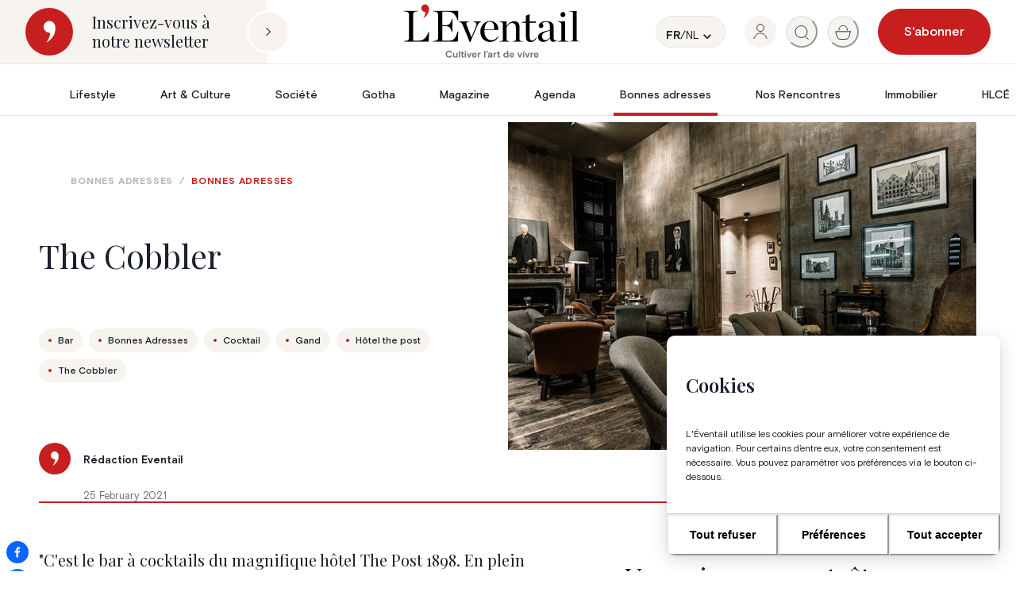

--- FILE ---
content_type: text/html; charset=utf-8
request_url: https://www.eventail.be/bonnes-adresses/tous-pays/toutes-villes/gourmet/the-cobbler
body_size: 56729
content:
<!DOCTYPE html><html lang="fr"><head><meta charSet="utf-8"/><meta name="description" content="Le magazine de l&#x27;art de vivre"/><meta name="viewport" content="width=device-width, initial-scale=1.0, maximum-scale=1.0, user-scalable=no"/><link rel="apple-touch-icon" sizes="180x180" href="/apple-touch-icon.png"/><link rel="icon" type="image/png" sizes="32x32" href="/favicon-32x32.png"/><link rel="icon" type="image/png" sizes="16x16" href="/favicon-16x16.png"/><link rel="mask-icon" href="/safari-pinned-tab.svg" color="#5bbad5"/><meta name="msapplication-TileColor" content="#C71F1F"/><meta name="theme-color" content="#ffffff"/><meta name="robots" content="index, follow, max-snippet:-1, max-image-preview:large, max-video-preview:-1"/><link rel="canonical" href="https://www.eventail.be/bonnes-adresses/tous-pays/toutes-villes/gourmet/the-cobbler"/><meta property="og:locale" content="fr_FR"/><meta property="og:type" content="article"/><meta property="og:title" content="The Cobbler"/><meta property="og:description" content="&quot;C&#x27;est le bar à cocktails du magnifique hôtel The Post 1898. En plein quartier historique, il est situé tout en haut du bâtiment et offre une vue spectaculaire sur Graslei et sur les trois tours de Gand."/><meta property="og:url" content="https://www.eventail.be/bonnes-adresses/tous-pays/toutes-villes/gourmet/the-cobbler"/><meta property="og:site_name" content="L&#x27;Éventail"/><meta property="article:publisher" content="https://www.facebook.com/Eventail.Magazine"/><meta property="article:published_time" content="2021-02-25T14:02:23+00:00"/><meta property="og:image" content="https://content.eventail.be/media/2021/02/b99d658275ac3f1fcfc9f4349db886ce.jpg"/><meta property="og:image:width" content="850"/><meta property="og:image:height" content="537"/><meta property="og:image:type" content="image/jpeg"/><meta name="author" content="Rédaction Eventail"/><meta name="twitter:card" content="summary_large_image"/><meta name="twitter:label1" content="Écrit par"/><meta name="twitter:data1" content="Rédaction Eventail"/><script type="application/ld+json" class="yoast-schema-graph">{"@context":"https://schema.org","@graph":[{"@type":"Article","@id":"https://next.eventail.be/the-cobbler#article","isPartOf":{"@id":"https://next.eventail.be/the-cobbler"},"author":{"name":"Rédaction Eventail","@id":"https://next.eventail.be/#/schema/person/79014e9022dd1d7202ffa78f5d43db49"},"headline":"The Cobbler","datePublished":"2021-02-25T14:02:23+00:00","dateModified":"2021-02-25T14:02:23+00:00","mainEntityOfPage":{"@id":"https://next.eventail.be/the-cobbler"},"wordCount":54,"commentCount":0,"publisher":{"@id":"https://next.eventail.be/#organization"},"keywords":["Bar","Bonnes Adresses","Cocktail","Gand","Hôtel the post","The Cobbler"],"articleSection":["Bonnes adresses"],"inLanguage":"fr-FR","potentialAction":[{"@type":"CommentAction","name":"Comment","target":["https://next.eventail.be/the-cobbler#respond"]}]},{"@type":"WebPage","@id":"https://www.eventail.be/the-cobbler","url":"https://www.eventail.be/the-cobbler","name":"The Cobbler &bull; L&#039;Éventail","isPartOf":{"@id":"https://www.eventail.be/#website"},"datePublished":"2021-02-25T14:02:23+00:00","dateModified":"2021-02-25T14:02:23+00:00","breadcrumb":{"@id":"https://www.eventail.be/the-cobbler#breadcrumb"},"inLanguage":"fr-FR","potentialAction":[{"@type":"ReadAction","target":["https://www.eventail.be/the-cobbler"]}]},{"@type":"BreadcrumbList","@id":"https://www.eventail.be/the-cobbler#breadcrumb","itemListElement":[{"@type":"ListItem","position":1,"name":"Home","item":"https://www.eventail.be/"},{"@type":"ListItem","position":2,"name":"The Cobbler"}]},{"@type":"WebSite","@id":"https://www.eventail.be/#website","url":"https://www.eventail.be/","name":"L&#039;Éventail","description":"Le Magazine de l’art de vivre","publisher":{"@id":"https://next.eventail.be/#organization"},"potentialAction":[{"@type":"SearchAction","target":{"@type":"EntryPoint","urlTemplate":"https://www.eventail.be/?s={search_term_string}"},"query-input":"required name=search_term_string"}],"inLanguage":"fr-FR"},{"@type":"Organization","@id":"https://next.eventail.be/#organization","name":"L'Eventail","url":"https://next.eventail.be/","logo":{"@type":"ImageObject","inLanguage":"fr-FR","@id":"https://next.eventail.be/#/schema/logo/image/","url":"https://www.eventail.be/wp-content/uploads/2022/01/logo.svg","contentUrl":"https://www.eventail.be/wp-content/uploads/2022/01/logo.svg","width":1,"height":1,"caption":"L'Eventail"},"image":{"@id":"https://next.eventail.be/#/schema/logo/image/"},"sameAs":["https://www.facebook.com/Eventail.Magazine","https://www.instagram.com/eventail.be","https://www.pinterest.com/leventail/"]},{"@type":"Person","@id":"https://next.eventail.be/#/schema/person/79014e9022dd1d7202ffa78f5d43db49","name":"Rédaction Eventail","url":"https://next.eventail.be/author/redaction-eventail"}]}</script><title>The Cobbler • L&#x27;Éventail</title><link rel="preload" as="image" href="https://content.eventail.be/media/2021/02/b99d658275ac3f1fcfc9f4349db886ce.jpg"/><meta name="next-head-count" content="30"/><meta http-equiv="X-UA-Compatible" content="IE=edge,chrome=1"/><script>(function(w,d,s,l,i){w[l]=w[l]||[];w[l].push({'gtm.start':
                            new Date().getTime(),event:'gtm.js'});var f=d.getElementsByTagName(s)[0],
                            j=d.createElement(s),dl=l!='dataLayer'?'&l='+l:'';j.async=true;j.src=
                            'https://www.googletagmanager.com/gtm.js?id='+i+dl;f.parentNode.insertBefore(j,f);
                            })(window,document,'script','dataLayer','GTM-N5NCDLZ');</script><link rel="stylesheet" href="https://cdn.plyr.io/3.6.3/plyr.css"/><link rel="preconnect" href="https://fonts.googleapis.com"/><link rel="preconnect" href="https://fonts.gstatic.com" crossorigin="true"/><link rel="preconnect" href="https://fonts.gstatic.com" crossorigin /><link rel="preload" href="/_next/static/css/c256a8a495ffa46b.css" as="style"/><link rel="stylesheet" href="/_next/static/css/c256a8a495ffa46b.css" data-n-g=""/><noscript data-n-css=""></noscript><script defer="" nomodule="" src="/_next/static/chunks/polyfills-78c92fac7aa8fdd8.js"></script><script src="/_next/static/chunks/webpack-0c8273b3b0ccdc57.js" defer=""></script><script src="/_next/static/chunks/framework-0e8d27528ba61906.js" defer=""></script><script src="/_next/static/chunks/main-fce7a8091418cea3.js" defer=""></script><script src="/_next/static/chunks/pages/_app-a4e72d53974f50bf.js" defer=""></script><script src="/_next/static/chunks/7311-080f313b083c56c5.js" defer=""></script><script src="/_next/static/chunks/6492-a996f978e6c43eb4.js" defer=""></script><script src="/_next/static/chunks/2261-57ba26be6e867282.js" defer=""></script><script src="/_next/static/chunks/8499-ee6319ef8b19da2e.js" defer=""></script><script src="/_next/static/chunks/5034-b128d77fbeeaaaee.js" defer=""></script><script src="/_next/static/chunks/9304-baeee6d46bf8dc9a.js" defer=""></script><script src="/_next/static/chunks/3407-8e0c2f196127ee2e.js" defer=""></script><script src="/_next/static/chunks/192-b77721d38366aede.js" defer=""></script><script src="/_next/static/chunks/5839-fdacf3f8bd6ff27a.js" defer=""></script><script src="/_next/static/chunks/1362-54e6518609a57677.js" defer=""></script><script src="/_next/static/chunks/2239-e1d933e1b2ed6a62.js" defer=""></script><script src="/_next/static/chunks/1428-392e4529dacb996a.js" defer=""></script><script src="/_next/static/chunks/5555-b17c5a456a1decb3.js" defer=""></script><script src="/_next/static/chunks/pages/bonnes-adresses/%5Bcountry%5D/%5Bcity%5D/%5BsubCategory%5D/%5Bslug%5D-06a1945783c36de6.js" defer=""></script><script src="/_next/static/PDNwrk1dt_MYtnjvO0HwZ/_buildManifest.js" defer=""></script><script src="/_next/static/PDNwrk1dt_MYtnjvO0HwZ/_ssgManifest.js" defer=""></script><style data-href="https://fonts.googleapis.com/css2?family=Playfair+Display:ital,wght@0,400;0,500;0,600;1,400;1,500;1,600&display=swap">@font-face{font-family:'Playfair Display';font-style:italic;font-weight:400;font-display:swap;src:url(https://fonts.gstatic.com/l/font?kit=nuFRD-vYSZviVYUb_rj3ij__anPXDTnCjmHKM4nYO7KN_qiTbtU&skey=f57a6d1e6bccdd9c&v=v40) format('woff')}@font-face{font-family:'Playfair Display';font-style:italic;font-weight:500;font-display:swap;src:url(https://fonts.gstatic.com/l/font?kit=nuFRD-vYSZviVYUb_rj3ij__anPXDTnCjmHKM4nYO7KN_pqTbtU&skey=f57a6d1e6bccdd9c&v=v40) format('woff')}@font-face{font-family:'Playfair Display';font-style:italic;font-weight:600;font-display:swap;src:url(https://fonts.gstatic.com/l/font?kit=nuFRD-vYSZviVYUb_rj3ij__anPXDTnCjmHKM4nYO7KN_naUbtU&skey=f57a6d1e6bccdd9c&v=v40) format('woff')}@font-face{font-family:'Playfair Display';font-style:normal;font-weight:400;font-display:swap;src:url(https://fonts.gstatic.com/l/font?kit=nuFvD-vYSZviVYUb_rj3ij__anPXJzDwcbmjWBN2PKdFvUDT&skey=f3b68f0152604ed9&v=v40) format('woff')}@font-face{font-family:'Playfair Display';font-style:normal;font-weight:500;font-display:swap;src:url(https://fonts.gstatic.com/l/font?kit=nuFvD-vYSZviVYUb_rj3ij__anPXJzDwcbmjWBN2PKd3vUDT&skey=f3b68f0152604ed9&v=v40) format('woff')}@font-face{font-family:'Playfair Display';font-style:normal;font-weight:600;font-display:swap;src:url(https://fonts.gstatic.com/l/font?kit=nuFvD-vYSZviVYUb_rj3ij__anPXJzDwcbmjWBN2PKebukDT&skey=f3b68f0152604ed9&v=v40) format('woff')}@font-face{font-family:'Playfair Display';font-style:italic;font-weight:400;font-display:swap;src:url(https://fonts.gstatic.com/s/playfairdisplay/v40/nuFkD-vYSZviVYUb_rj3ij__anPXDTnohkk7yRZrPJ-M.woff2) format('woff2');unicode-range:U+0301,U+0400-045F,U+0490-0491,U+04B0-04B1,U+2116}@font-face{font-family:'Playfair Display';font-style:italic;font-weight:400;font-display:swap;src:url(https://fonts.gstatic.com/s/playfairdisplay/v40/nuFkD-vYSZviVYUb_rj3ij__anPXDTnojUk7yRZrPJ-M.woff2) format('woff2');unicode-range:U+0102-0103,U+0110-0111,U+0128-0129,U+0168-0169,U+01A0-01A1,U+01AF-01B0,U+0300-0301,U+0303-0304,U+0308-0309,U+0323,U+0329,U+1EA0-1EF9,U+20AB}@font-face{font-family:'Playfair Display';font-style:italic;font-weight:400;font-display:swap;src:url(https://fonts.gstatic.com/s/playfairdisplay/v40/nuFkD-vYSZviVYUb_rj3ij__anPXDTnojEk7yRZrPJ-M.woff2) format('woff2');unicode-range:U+0100-02BA,U+02BD-02C5,U+02C7-02CC,U+02CE-02D7,U+02DD-02FF,U+0304,U+0308,U+0329,U+1D00-1DBF,U+1E00-1E9F,U+1EF2-1EFF,U+2020,U+20A0-20AB,U+20AD-20C0,U+2113,U+2C60-2C7F,U+A720-A7FF}@font-face{font-family:'Playfair Display';font-style:italic;font-weight:400;font-display:swap;src:url(https://fonts.gstatic.com/s/playfairdisplay/v40/nuFkD-vYSZviVYUb_rj3ij__anPXDTnogkk7yRZrPA.woff2) format('woff2');unicode-range:U+0000-00FF,U+0131,U+0152-0153,U+02BB-02BC,U+02C6,U+02DA,U+02DC,U+0304,U+0308,U+0329,U+2000-206F,U+20AC,U+2122,U+2191,U+2193,U+2212,U+2215,U+FEFF,U+FFFD}@font-face{font-family:'Playfair Display';font-style:italic;font-weight:500;font-display:swap;src:url(https://fonts.gstatic.com/s/playfairdisplay/v40/nuFkD-vYSZviVYUb_rj3ij__anPXDTnohkk7yRZrPJ-M.woff2) format('woff2');unicode-range:U+0301,U+0400-045F,U+0490-0491,U+04B0-04B1,U+2116}@font-face{font-family:'Playfair Display';font-style:italic;font-weight:500;font-display:swap;src:url(https://fonts.gstatic.com/s/playfairdisplay/v40/nuFkD-vYSZviVYUb_rj3ij__anPXDTnojUk7yRZrPJ-M.woff2) format('woff2');unicode-range:U+0102-0103,U+0110-0111,U+0128-0129,U+0168-0169,U+01A0-01A1,U+01AF-01B0,U+0300-0301,U+0303-0304,U+0308-0309,U+0323,U+0329,U+1EA0-1EF9,U+20AB}@font-face{font-family:'Playfair Display';font-style:italic;font-weight:500;font-display:swap;src:url(https://fonts.gstatic.com/s/playfairdisplay/v40/nuFkD-vYSZviVYUb_rj3ij__anPXDTnojEk7yRZrPJ-M.woff2) format('woff2');unicode-range:U+0100-02BA,U+02BD-02C5,U+02C7-02CC,U+02CE-02D7,U+02DD-02FF,U+0304,U+0308,U+0329,U+1D00-1DBF,U+1E00-1E9F,U+1EF2-1EFF,U+2020,U+20A0-20AB,U+20AD-20C0,U+2113,U+2C60-2C7F,U+A720-A7FF}@font-face{font-family:'Playfair Display';font-style:italic;font-weight:500;font-display:swap;src:url(https://fonts.gstatic.com/s/playfairdisplay/v40/nuFkD-vYSZviVYUb_rj3ij__anPXDTnogkk7yRZrPA.woff2) format('woff2');unicode-range:U+0000-00FF,U+0131,U+0152-0153,U+02BB-02BC,U+02C6,U+02DA,U+02DC,U+0304,U+0308,U+0329,U+2000-206F,U+20AC,U+2122,U+2191,U+2193,U+2212,U+2215,U+FEFF,U+FFFD}@font-face{font-family:'Playfair Display';font-style:italic;font-weight:600;font-display:swap;src:url(https://fonts.gstatic.com/s/playfairdisplay/v40/nuFkD-vYSZviVYUb_rj3ij__anPXDTnohkk7yRZrPJ-M.woff2) format('woff2');unicode-range:U+0301,U+0400-045F,U+0490-0491,U+04B0-04B1,U+2116}@font-face{font-family:'Playfair Display';font-style:italic;font-weight:600;font-display:swap;src:url(https://fonts.gstatic.com/s/playfairdisplay/v40/nuFkD-vYSZviVYUb_rj3ij__anPXDTnojUk7yRZrPJ-M.woff2) format('woff2');unicode-range:U+0102-0103,U+0110-0111,U+0128-0129,U+0168-0169,U+01A0-01A1,U+01AF-01B0,U+0300-0301,U+0303-0304,U+0308-0309,U+0323,U+0329,U+1EA0-1EF9,U+20AB}@font-face{font-family:'Playfair Display';font-style:italic;font-weight:600;font-display:swap;src:url(https://fonts.gstatic.com/s/playfairdisplay/v40/nuFkD-vYSZviVYUb_rj3ij__anPXDTnojEk7yRZrPJ-M.woff2) format('woff2');unicode-range:U+0100-02BA,U+02BD-02C5,U+02C7-02CC,U+02CE-02D7,U+02DD-02FF,U+0304,U+0308,U+0329,U+1D00-1DBF,U+1E00-1E9F,U+1EF2-1EFF,U+2020,U+20A0-20AB,U+20AD-20C0,U+2113,U+2C60-2C7F,U+A720-A7FF}@font-face{font-family:'Playfair Display';font-style:italic;font-weight:600;font-display:swap;src:url(https://fonts.gstatic.com/s/playfairdisplay/v40/nuFkD-vYSZviVYUb_rj3ij__anPXDTnogkk7yRZrPA.woff2) format('woff2');unicode-range:U+0000-00FF,U+0131,U+0152-0153,U+02BB-02BC,U+02C6,U+02DA,U+02DC,U+0304,U+0308,U+0329,U+2000-206F,U+20AC,U+2122,U+2191,U+2193,U+2212,U+2215,U+FEFF,U+FFFD}@font-face{font-family:'Playfair Display';font-style:normal;font-weight:400;font-display:swap;src:url(https://fonts.gstatic.com/s/playfairdisplay/v40/nuFiD-vYSZviVYUb_rj3ij__anPXDTjYgEM86xRbPQ.woff2) format('woff2');unicode-range:U+0301,U+0400-045F,U+0490-0491,U+04B0-04B1,U+2116}@font-face{font-family:'Playfair Display';font-style:normal;font-weight:400;font-display:swap;src:url(https://fonts.gstatic.com/s/playfairdisplay/v40/nuFiD-vYSZviVYUb_rj3ij__anPXDTPYgEM86xRbPQ.woff2) format('woff2');unicode-range:U+0102-0103,U+0110-0111,U+0128-0129,U+0168-0169,U+01A0-01A1,U+01AF-01B0,U+0300-0301,U+0303-0304,U+0308-0309,U+0323,U+0329,U+1EA0-1EF9,U+20AB}@font-face{font-family:'Playfair Display';font-style:normal;font-weight:400;font-display:swap;src:url(https://fonts.gstatic.com/s/playfairdisplay/v40/nuFiD-vYSZviVYUb_rj3ij__anPXDTLYgEM86xRbPQ.woff2) format('woff2');unicode-range:U+0100-02BA,U+02BD-02C5,U+02C7-02CC,U+02CE-02D7,U+02DD-02FF,U+0304,U+0308,U+0329,U+1D00-1DBF,U+1E00-1E9F,U+1EF2-1EFF,U+2020,U+20A0-20AB,U+20AD-20C0,U+2113,U+2C60-2C7F,U+A720-A7FF}@font-face{font-family:'Playfair Display';font-style:normal;font-weight:400;font-display:swap;src:url(https://fonts.gstatic.com/s/playfairdisplay/v40/nuFiD-vYSZviVYUb_rj3ij__anPXDTzYgEM86xQ.woff2) format('woff2');unicode-range:U+0000-00FF,U+0131,U+0152-0153,U+02BB-02BC,U+02C6,U+02DA,U+02DC,U+0304,U+0308,U+0329,U+2000-206F,U+20AC,U+2122,U+2191,U+2193,U+2212,U+2215,U+FEFF,U+FFFD}@font-face{font-family:'Playfair Display';font-style:normal;font-weight:500;font-display:swap;src:url(https://fonts.gstatic.com/s/playfairdisplay/v40/nuFiD-vYSZviVYUb_rj3ij__anPXDTjYgEM86xRbPQ.woff2) format('woff2');unicode-range:U+0301,U+0400-045F,U+0490-0491,U+04B0-04B1,U+2116}@font-face{font-family:'Playfair Display';font-style:normal;font-weight:500;font-display:swap;src:url(https://fonts.gstatic.com/s/playfairdisplay/v40/nuFiD-vYSZviVYUb_rj3ij__anPXDTPYgEM86xRbPQ.woff2) format('woff2');unicode-range:U+0102-0103,U+0110-0111,U+0128-0129,U+0168-0169,U+01A0-01A1,U+01AF-01B0,U+0300-0301,U+0303-0304,U+0308-0309,U+0323,U+0329,U+1EA0-1EF9,U+20AB}@font-face{font-family:'Playfair Display';font-style:normal;font-weight:500;font-display:swap;src:url(https://fonts.gstatic.com/s/playfairdisplay/v40/nuFiD-vYSZviVYUb_rj3ij__anPXDTLYgEM86xRbPQ.woff2) format('woff2');unicode-range:U+0100-02BA,U+02BD-02C5,U+02C7-02CC,U+02CE-02D7,U+02DD-02FF,U+0304,U+0308,U+0329,U+1D00-1DBF,U+1E00-1E9F,U+1EF2-1EFF,U+2020,U+20A0-20AB,U+20AD-20C0,U+2113,U+2C60-2C7F,U+A720-A7FF}@font-face{font-family:'Playfair Display';font-style:normal;font-weight:500;font-display:swap;src:url(https://fonts.gstatic.com/s/playfairdisplay/v40/nuFiD-vYSZviVYUb_rj3ij__anPXDTzYgEM86xQ.woff2) format('woff2');unicode-range:U+0000-00FF,U+0131,U+0152-0153,U+02BB-02BC,U+02C6,U+02DA,U+02DC,U+0304,U+0308,U+0329,U+2000-206F,U+20AC,U+2122,U+2191,U+2193,U+2212,U+2215,U+FEFF,U+FFFD}@font-face{font-family:'Playfair Display';font-style:normal;font-weight:600;font-display:swap;src:url(https://fonts.gstatic.com/s/playfairdisplay/v40/nuFiD-vYSZviVYUb_rj3ij__anPXDTjYgEM86xRbPQ.woff2) format('woff2');unicode-range:U+0301,U+0400-045F,U+0490-0491,U+04B0-04B1,U+2116}@font-face{font-family:'Playfair Display';font-style:normal;font-weight:600;font-display:swap;src:url(https://fonts.gstatic.com/s/playfairdisplay/v40/nuFiD-vYSZviVYUb_rj3ij__anPXDTPYgEM86xRbPQ.woff2) format('woff2');unicode-range:U+0102-0103,U+0110-0111,U+0128-0129,U+0168-0169,U+01A0-01A1,U+01AF-01B0,U+0300-0301,U+0303-0304,U+0308-0309,U+0323,U+0329,U+1EA0-1EF9,U+20AB}@font-face{font-family:'Playfair Display';font-style:normal;font-weight:600;font-display:swap;src:url(https://fonts.gstatic.com/s/playfairdisplay/v40/nuFiD-vYSZviVYUb_rj3ij__anPXDTLYgEM86xRbPQ.woff2) format('woff2');unicode-range:U+0100-02BA,U+02BD-02C5,U+02C7-02CC,U+02CE-02D7,U+02DD-02FF,U+0304,U+0308,U+0329,U+1D00-1DBF,U+1E00-1E9F,U+1EF2-1EFF,U+2020,U+20A0-20AB,U+20AD-20C0,U+2113,U+2C60-2C7F,U+A720-A7FF}@font-face{font-family:'Playfair Display';font-style:normal;font-weight:600;font-display:swap;src:url(https://fonts.gstatic.com/s/playfairdisplay/v40/nuFiD-vYSZviVYUb_rj3ij__anPXDTzYgEM86xQ.woff2) format('woff2');unicode-range:U+0000-00FF,U+0131,U+0152-0153,U+02BB-02BC,U+02C6,U+02DA,U+02DC,U+0304,U+0308,U+0329,U+2000-206F,U+20AC,U+2122,U+2191,U+2193,U+2212,U+2215,U+FEFF,U+FFFD}</style></head><body><noscript><iframe title="noscriptForGtm" src="https://www.googletagmanager.com/ns.html?id=GTM-N5NCDLZ" height="0" width="0" style="display:none;visibility:hidden"></iframe></noscript><script id="chakra-script">!(function(){try{var a=function(c){var v="(prefers-color-scheme: dark)",h=window.matchMedia(v).matches?"dark":"light",r=c==="system"?h:c,o=document.documentElement,s=document.body,l="chakra-ui-light",d="chakra-ui-dark",i=r==="dark";return s.classList.add(i?d:l),s.classList.remove(i?l:d),o.style.colorScheme=r,o.dataset.theme=r,r},n=a,m="light",e="chakra-ui-color-mode",t=localStorage.getItem(e);t?a(t):localStorage.setItem(e,a(m))}catch(a){}})();</script><div id="__next"><style data-emotion="css-global 19cr76b">:host,:root,[data-theme]{--chakra-ring-inset:var(--chakra-empty,/*!*/ /*!*/);--chakra-ring-offset-width:0px;--chakra-ring-offset-color:#fff;--chakra-ring-color:rgba(66, 153, 225, 0.6);--chakra-ring-offset-shadow:0 0 #0000;--chakra-ring-shadow:0 0 #0000;--chakra-space-x-reverse:0;--chakra-space-y-reverse:0;--chakra-colors-transparent:transparent;--chakra-colors-current:currentColor;--chakra-colors-black:#000000;--chakra-colors-white:#FFFFFF;--chakra-colors-whiteAlpha-50:rgba(255, 255, 255, 0.04);--chakra-colors-whiteAlpha-100:rgba(255, 255, 255, 0.06);--chakra-colors-whiteAlpha-200:rgba(255, 255, 255, 0.08);--chakra-colors-whiteAlpha-300:rgba(255, 255, 255, 0.16);--chakra-colors-whiteAlpha-400:rgba(255, 255, 255, 0.24);--chakra-colors-whiteAlpha-500:rgba(255, 255, 255, 0.36);--chakra-colors-whiteAlpha-600:rgba(255, 255, 255, 0.48);--chakra-colors-whiteAlpha-700:rgba(255, 255, 255, 0.64);--chakra-colors-whiteAlpha-800:rgba(255, 255, 255, 0.80);--chakra-colors-whiteAlpha-900:rgba(255, 255, 255, 0.92);--chakra-colors-blackAlpha-50:rgba(0, 0, 0, 0.04);--chakra-colors-blackAlpha-100:rgba(0, 0, 0, 0.06);--chakra-colors-blackAlpha-200:rgba(0, 0, 0, 0.08);--chakra-colors-blackAlpha-300:rgba(0, 0, 0, 0.16);--chakra-colors-blackAlpha-400:rgba(0, 0, 0, 0.24);--chakra-colors-blackAlpha-500:rgba(0, 0, 0, 0.36);--chakra-colors-blackAlpha-600:rgba(0, 0, 0, 0.48);--chakra-colors-blackAlpha-700:rgba(0, 0, 0, 0.64);--chakra-colors-blackAlpha-800:rgba(0, 0, 0, 0.80);--chakra-colors-blackAlpha-900:rgba(0, 0, 0, 0.92);--chakra-colors-gray-50:#F7FAFC;--chakra-colors-gray-100:#EDF2F7;--chakra-colors-gray-200:#E2E8F0;--chakra-colors-gray-300:#CBD5E0;--chakra-colors-gray-400:#A0AEC0;--chakra-colors-gray-500:#718096;--chakra-colors-gray-600:#4A5568;--chakra-colors-gray-700:#2D3748;--chakra-colors-gray-800:#1A202C;--chakra-colors-gray-900:#171923;--chakra-colors-red-50:#FFF5F5;--chakra-colors-red-100:#FED7D7;--chakra-colors-red-200:#FEB2B2;--chakra-colors-red-300:#FC8181;--chakra-colors-red-400:#F56565;--chakra-colors-red-500:#E53E3E;--chakra-colors-red-600:#C53030;--chakra-colors-red-700:#9B2C2C;--chakra-colors-red-800:#822727;--chakra-colors-red-900:#63171B;--chakra-colors-orange-50:#FFFAF0;--chakra-colors-orange-100:#FEEBC8;--chakra-colors-orange-200:#FBD38D;--chakra-colors-orange-300:#F6AD55;--chakra-colors-orange-400:#ED8936;--chakra-colors-orange-500:#DD6B20;--chakra-colors-orange-600:#C05621;--chakra-colors-orange-700:#9C4221;--chakra-colors-orange-800:#7B341E;--chakra-colors-orange-900:#652B19;--chakra-colors-yellow-50:#FFFFF0;--chakra-colors-yellow-100:#FEFCBF;--chakra-colors-yellow-200:#FAF089;--chakra-colors-yellow-300:#F6E05E;--chakra-colors-yellow-400:#ECC94B;--chakra-colors-yellow-500:#D69E2E;--chakra-colors-yellow-600:#B7791F;--chakra-colors-yellow-700:#975A16;--chakra-colors-yellow-800:#744210;--chakra-colors-yellow-900:#5F370E;--chakra-colors-green-50:#F0FFF4;--chakra-colors-green-100:#C6F6D5;--chakra-colors-green-200:#9AE6B4;--chakra-colors-green-300:#68D391;--chakra-colors-green-400:#48BB78;--chakra-colors-green-500:#38A169;--chakra-colors-green-600:#2F855A;--chakra-colors-green-700:#276749;--chakra-colors-green-800:#22543D;--chakra-colors-green-900:#1C4532;--chakra-colors-teal-50:#E6FFFA;--chakra-colors-teal-100:#B2F5EA;--chakra-colors-teal-200:#81E6D9;--chakra-colors-teal-300:#4FD1C5;--chakra-colors-teal-400:#38B2AC;--chakra-colors-teal-500:#319795;--chakra-colors-teal-600:#2C7A7B;--chakra-colors-teal-700:#285E61;--chakra-colors-teal-800:#234E52;--chakra-colors-teal-900:#1D4044;--chakra-colors-blue-50:#ebf8ff;--chakra-colors-blue-100:#bee3f8;--chakra-colors-blue-200:#90cdf4;--chakra-colors-blue-300:#63b3ed;--chakra-colors-blue-400:#4299e1;--chakra-colors-blue-500:#3182ce;--chakra-colors-blue-600:#2b6cb0;--chakra-colors-blue-700:#2c5282;--chakra-colors-blue-800:#2a4365;--chakra-colors-blue-900:#1A365D;--chakra-colors-cyan-50:#EDFDFD;--chakra-colors-cyan-100:#C4F1F9;--chakra-colors-cyan-200:#9DECF9;--chakra-colors-cyan-300:#76E4F7;--chakra-colors-cyan-400:#0BC5EA;--chakra-colors-cyan-500:#00B5D8;--chakra-colors-cyan-600:#00A3C4;--chakra-colors-cyan-700:#0987A0;--chakra-colors-cyan-800:#086F83;--chakra-colors-cyan-900:#065666;--chakra-colors-purple-50:#FAF5FF;--chakra-colors-purple-100:#E9D8FD;--chakra-colors-purple-200:#D6BCFA;--chakra-colors-purple-300:#B794F4;--chakra-colors-purple-400:#9F7AEA;--chakra-colors-purple-500:#805AD5;--chakra-colors-purple-600:#6B46C1;--chakra-colors-purple-700:#553C9A;--chakra-colors-purple-800:#44337A;--chakra-colors-purple-900:#322659;--chakra-colors-pink-50:#FFF5F7;--chakra-colors-pink-100:#FED7E2;--chakra-colors-pink-200:#FBB6CE;--chakra-colors-pink-300:#F687B3;--chakra-colors-pink-400:#ED64A6;--chakra-colors-pink-500:#D53F8C;--chakra-colors-pink-600:#B83280;--chakra-colors-pink-700:#97266D;--chakra-colors-pink-800:#702459;--chakra-colors-pink-900:#521B41;--chakra-colors-linkedin-50:#E8F4F9;--chakra-colors-linkedin-100:#CFEDFB;--chakra-colors-linkedin-200:#9BDAF3;--chakra-colors-linkedin-300:#68C7EC;--chakra-colors-linkedin-400:#34B3E4;--chakra-colors-linkedin-500:#00A0DC;--chakra-colors-linkedin-600:#008CC9;--chakra-colors-linkedin-700:#0077B5;--chakra-colors-linkedin-800:#005E93;--chakra-colors-linkedin-900:#004471;--chakra-colors-facebook-50:#E8F4F9;--chakra-colors-facebook-100:#D9DEE9;--chakra-colors-facebook-200:#B7C2DA;--chakra-colors-facebook-300:#6482C0;--chakra-colors-facebook-400:#4267B2;--chakra-colors-facebook-500:#385898;--chakra-colors-facebook-600:#314E89;--chakra-colors-facebook-700:#29487D;--chakra-colors-facebook-800:#223B67;--chakra-colors-facebook-900:#1E355B;--chakra-colors-messenger-50:#D0E6FF;--chakra-colors-messenger-100:#B9DAFF;--chakra-colors-messenger-200:#A2CDFF;--chakra-colors-messenger-300:#7AB8FF;--chakra-colors-messenger-400:#2E90FF;--chakra-colors-messenger-500:#0078FF;--chakra-colors-messenger-600:#0063D1;--chakra-colors-messenger-700:#0052AC;--chakra-colors-messenger-800:#003C7E;--chakra-colors-messenger-900:#002C5C;--chakra-colors-whatsapp-50:#dffeec;--chakra-colors-whatsapp-100:#b9f5d0;--chakra-colors-whatsapp-200:#90edb3;--chakra-colors-whatsapp-300:#65e495;--chakra-colors-whatsapp-400:#3cdd78;--chakra-colors-whatsapp-500:#22c35e;--chakra-colors-whatsapp-600:#179848;--chakra-colors-whatsapp-700:#0c6c33;--chakra-colors-whatsapp-800:#01421c;--chakra-colors-whatsapp-900:#001803;--chakra-colors-twitter-50:#E5F4FD;--chakra-colors-twitter-100:#C8E9FB;--chakra-colors-twitter-200:#A8DCFA;--chakra-colors-twitter-300:#83CDF7;--chakra-colors-twitter-400:#57BBF5;--chakra-colors-twitter-500:#1DA1F2;--chakra-colors-twitter-600:#1A94DA;--chakra-colors-twitter-700:#1681BF;--chakra-colors-twitter-800:#136B9E;--chakra-colors-twitter-900:#0D4D71;--chakra-colors-telegram-50:#E3F2F9;--chakra-colors-telegram-100:#C5E4F3;--chakra-colors-telegram-200:#A2D4EC;--chakra-colors-telegram-300:#7AC1E4;--chakra-colors-telegram-400:#47A9DA;--chakra-colors-telegram-500:#0088CC;--chakra-colors-telegram-600:#007AB8;--chakra-colors-telegram-700:#006BA1;--chakra-colors-telegram-800:#005885;--chakra-colors-telegram-900:#003F5E;--chakra-colors-agenda:#DE6A83;--chakra-colors-artetculture:#3FB057;--chakra-colors-societe:#3C6BD3;--chakra-colors-eventail:#C71F1F;--chakra-colors-gotha:#7F60E6;--chakra-colors-immo:#AE7B27;--chakra-colors-lifestyle:#FFC655;--chakra-colors-beige:#F7F4EF;--chakra-colors-eventailSelected:#F7E2E2;--chakra-colors-greyPrimary:#B3B3B3;--chakra-colors-greySecondary:#E6E6E6;--chakra-colors-greyThird:#727272;--chakra-colors-greyFourth:#414040;--chakra-colors-temporaryEvent:#0133A1;--chakra-borders-none:0;--chakra-borders-1px:1px solid;--chakra-borders-2px:2px solid;--chakra-borders-4px:4px solid;--chakra-borders-8px:8px solid;--chakra-fonts-heading:Playfair Display,BlinkMacSystemFont,"Segoe UI",Helvetica,Arial,serif,"Segoe UI Symbol",-apple-system;--chakra-fonts-body:Basis-Grotesque-Pro,BlinkMacSystemFont,"Segoe UI",Helvetica,Arial,sans-serif,"Segoe UI Symbol",-apple-system;--chakra-fonts-mono:SFMono-Regular,Menlo,Monaco,Consolas,"Liberation Mono","Courier New",monospace;--chakra-fontSizes-3xs:0.45rem;--chakra-fontSizes-2xs:0.625rem;--chakra-fontSizes-xs:0.75rem;--chakra-fontSizes-sm:0.875rem;--chakra-fontSizes-md:1rem;--chakra-fontSizes-lg:1.125rem;--chakra-fontSizes-xl:1.25rem;--chakra-fontSizes-2xl:1.5rem;--chakra-fontSizes-3xl:1.875rem;--chakra-fontSizes-4xl:2.25rem;--chakra-fontSizes-5xl:3rem;--chakra-fontSizes-6xl:3.75rem;--chakra-fontSizes-7xl:4.5rem;--chakra-fontSizes-8xl:6rem;--chakra-fontSizes-9xl:8rem;--chakra-fontWeights-hairline:100;--chakra-fontWeights-thin:200;--chakra-fontWeights-light:300;--chakra-fontWeights-normal:400;--chakra-fontWeights-medium:500;--chakra-fontWeights-semibold:600;--chakra-fontWeights-bold:700;--chakra-fontWeights-extrabold:800;--chakra-fontWeights-black:900;--chakra-letterSpacings-tighter:-0.05em;--chakra-letterSpacings-tight:-0.025em;--chakra-letterSpacings-normal:0;--chakra-letterSpacings-wide:0.025em;--chakra-letterSpacings-wider:0.05em;--chakra-letterSpacings-widest:0.1em;--chakra-lineHeights-3:.75rem;--chakra-lineHeights-4:1rem;--chakra-lineHeights-5:1.25rem;--chakra-lineHeights-6:1.5rem;--chakra-lineHeights-7:1.75rem;--chakra-lineHeights-8:2rem;--chakra-lineHeights-9:2.25rem;--chakra-lineHeights-10:2.5rem;--chakra-lineHeights-normal:normal;--chakra-lineHeights-none:1;--chakra-lineHeights-shorter:1.25;--chakra-lineHeights-short:1.375;--chakra-lineHeights-base:1.5;--chakra-lineHeights-tall:1.625;--chakra-lineHeights-taller:2;--chakra-radii-none:0;--chakra-radii-sm:0.125rem;--chakra-radii-base:0.25rem;--chakra-radii-md:0.375rem;--chakra-radii-lg:0.5rem;--chakra-radii-xl:0.75rem;--chakra-radii-2xl:1rem;--chakra-radii-3xl:1.5rem;--chakra-radii-full:9999px;--chakra-space-1:0.25rem;--chakra-space-2:0.5rem;--chakra-space-3:0.75rem;--chakra-space-4:1rem;--chakra-space-5:1.25rem;--chakra-space-6:1.5rem;--chakra-space-7:1.75rem;--chakra-space-8:2rem;--chakra-space-9:2.25rem;--chakra-space-10:2.5rem;--chakra-space-12:3rem;--chakra-space-14:3.5rem;--chakra-space-16:4rem;--chakra-space-20:5rem;--chakra-space-24:6rem;--chakra-space-28:7rem;--chakra-space-32:8rem;--chakra-space-36:9rem;--chakra-space-40:10rem;--chakra-space-44:11rem;--chakra-space-48:12rem;--chakra-space-52:13rem;--chakra-space-56:14rem;--chakra-space-60:15rem;--chakra-space-64:16rem;--chakra-space-72:18rem;--chakra-space-80:20rem;--chakra-space-96:24rem;--chakra-space-px:1px;--chakra-space-0-5:0.125rem;--chakra-space-1-5:0.375rem;--chakra-space-2-5:0.625rem;--chakra-space-3-5:0.875rem;--chakra-shadows-xs:0 0 0 1px rgba(0, 0, 0, 0.05);--chakra-shadows-sm:0 1px 2px 0 rgba(0, 0, 0, 0.05);--chakra-shadows-base:0 1px 3px 0 rgba(0, 0, 0, 0.1),0 1px 2px 0 rgba(0, 0, 0, 0.06);--chakra-shadows-md:0 4px 6px -1px rgba(0, 0, 0, 0.1),0 2px 4px -1px rgba(0, 0, 0, 0.06);--chakra-shadows-lg:0 10px 15px -3px rgba(0, 0, 0, 0.1),0 4px 6px -2px rgba(0, 0, 0, 0.05);--chakra-shadows-xl:0 20px 25px -5px rgba(0, 0, 0, 0.1),0 10px 10px -5px rgba(0, 0, 0, 0.04);--chakra-shadows-2xl:0 25px 50px -12px rgba(0, 0, 0, 0.25);--chakra-shadows-outline:0 0 0 3px rgba(66, 153, 225, 0.6);--chakra-shadows-inner:inset 0 2px 4px 0 rgba(0,0,0,0.06);--chakra-shadows-none:none;--chakra-shadows-dark-lg:rgba(0, 0, 0, 0.1) 0px 0px 0px 1px,rgba(0, 0, 0, 0.2) 0px 5px 10px,rgba(0, 0, 0, 0.4) 0px 15px 40px;--chakra-sizes-1:0.25rem;--chakra-sizes-2:0.5rem;--chakra-sizes-3:0.75rem;--chakra-sizes-4:1rem;--chakra-sizes-5:1.25rem;--chakra-sizes-6:1.5rem;--chakra-sizes-7:1.75rem;--chakra-sizes-8:2rem;--chakra-sizes-9:2.25rem;--chakra-sizes-10:2.5rem;--chakra-sizes-12:3rem;--chakra-sizes-14:3.5rem;--chakra-sizes-16:4rem;--chakra-sizes-20:5rem;--chakra-sizes-24:6rem;--chakra-sizes-28:7rem;--chakra-sizes-32:8rem;--chakra-sizes-36:9rem;--chakra-sizes-40:10rem;--chakra-sizes-44:11rem;--chakra-sizes-48:12rem;--chakra-sizes-52:13rem;--chakra-sizes-56:14rem;--chakra-sizes-60:15rem;--chakra-sizes-64:16rem;--chakra-sizes-72:18rem;--chakra-sizes-80:20rem;--chakra-sizes-96:24rem;--chakra-sizes-px:1px;--chakra-sizes-0-5:0.125rem;--chakra-sizes-1-5:0.375rem;--chakra-sizes-2-5:0.625rem;--chakra-sizes-3-5:0.875rem;--chakra-sizes-max:max-content;--chakra-sizes-min:min-content;--chakra-sizes-full:100%;--chakra-sizes-3xs:14rem;--chakra-sizes-2xs:16rem;--chakra-sizes-xs:20rem;--chakra-sizes-sm:24rem;--chakra-sizes-md:28rem;--chakra-sizes-lg:32rem;--chakra-sizes-xl:36rem;--chakra-sizes-2xl:42rem;--chakra-sizes-3xl:48rem;--chakra-sizes-4xl:56rem;--chakra-sizes-5xl:64rem;--chakra-sizes-6xl:72rem;--chakra-sizes-7xl:80rem;--chakra-sizes-8xl:90rem;--chakra-sizes-prose:60ch;--chakra-sizes-container-sm:640px;--chakra-sizes-container-md:768px;--chakra-sizes-container-lg:1024px;--chakra-sizes-container-xl:1280px;--chakra-zIndices-hide:-1;--chakra-zIndices-auto:auto;--chakra-zIndices-base:0;--chakra-zIndices-docked:10;--chakra-zIndices-dropdown:1000;--chakra-zIndices-sticky:1100;--chakra-zIndices-banner:1200;--chakra-zIndices-overlay:1300;--chakra-zIndices-modal:1400;--chakra-zIndices-popover:1500;--chakra-zIndices-skipLink:1600;--chakra-zIndices-toast:1700;--chakra-zIndices-tooltip:1800;--chakra-transition-property-common:background-color,border-color,color,fill,stroke,opacity,box-shadow,transform;--chakra-transition-property-colors:background-color,border-color,color,fill,stroke;--chakra-transition-property-dimensions:width,height;--chakra-transition-property-position:left,right,top,bottom;--chakra-transition-property-background:background-color,background-image,background-position;--chakra-transition-easing-ease-in:cubic-bezier(0.4, 0, 1, 1);--chakra-transition-easing-ease-out:cubic-bezier(0, 0, 0.2, 1);--chakra-transition-easing-ease-in-out:cubic-bezier(0.4, 0, 0.2, 1);--chakra-transition-duration-ultra-fast:50ms;--chakra-transition-duration-faster:100ms;--chakra-transition-duration-fast:150ms;--chakra-transition-duration-normal:200ms;--chakra-transition-duration-slow:300ms;--chakra-transition-duration-slower:400ms;--chakra-transition-duration-ultra-slow:500ms;--chakra-blur-none:0;--chakra-blur-sm:4px;--chakra-blur-base:8px;--chakra-blur-md:12px;--chakra-blur-lg:16px;--chakra-blur-xl:24px;--chakra-blur-2xl:40px;--chakra-blur-3xl:64px;--chakra-breakpoints-sm:576px;--chakra-breakpoints-md:768px;--chakra-breakpoints-lg:1024px;--chakra-breakpoints-xl:1200px;--chakra-breakpoints-xxl:1440px;--chakra-breakpoints-base:0px;}.chakra-ui-light :host:not([data-theme]),.chakra-ui-light :root:not([data-theme]),.chakra-ui-light [data-theme]:not([data-theme]),[data-theme=light] :host:not([data-theme]),[data-theme=light] :root:not([data-theme]),[data-theme=light] [data-theme]:not([data-theme]),:host[data-theme=light],:root[data-theme=light],[data-theme][data-theme=light]{--chakra-colors-chakra-body-text:var(--chakra-colors-gray-800);--chakra-colors-chakra-body-bg:var(--chakra-colors-white);--chakra-colors-chakra-border-color:var(--chakra-colors-gray-200);--chakra-colors-chakra-inverse-text:var(--chakra-colors-white);--chakra-colors-chakra-subtle-bg:var(--chakra-colors-gray-100);--chakra-colors-chakra-subtle-text:var(--chakra-colors-gray-600);--chakra-colors-chakra-placeholder-color:var(--chakra-colors-gray-500);}.chakra-ui-dark :host:not([data-theme]),.chakra-ui-dark :root:not([data-theme]),.chakra-ui-dark [data-theme]:not([data-theme]),[data-theme=dark] :host:not([data-theme]),[data-theme=dark] :root:not([data-theme]),[data-theme=dark] [data-theme]:not([data-theme]),:host[data-theme=dark],:root[data-theme=dark],[data-theme][data-theme=dark]{--chakra-colors-chakra-body-text:var(--chakra-colors-whiteAlpha-900);--chakra-colors-chakra-body-bg:var(--chakra-colors-gray-800);--chakra-colors-chakra-border-color:var(--chakra-colors-whiteAlpha-300);--chakra-colors-chakra-inverse-text:var(--chakra-colors-gray-800);--chakra-colors-chakra-subtle-bg:var(--chakra-colors-gray-700);--chakra-colors-chakra-subtle-text:var(--chakra-colors-gray-400);--chakra-colors-chakra-placeholder-color:var(--chakra-colors-whiteAlpha-400);}</style><style data-emotion="css-global fubdgu">html{line-height:1.5;-webkit-text-size-adjust:100%;font-family:system-ui,sans-serif;-webkit-font-smoothing:antialiased;text-rendering:optimizeLegibility;-moz-osx-font-smoothing:grayscale;touch-action:manipulation;}body{position:relative;min-height:100%;margin:0;font-feature-settings:"kern";}:where(*, *::before, *::after){border-width:0;border-style:solid;box-sizing:border-box;word-wrap:break-word;}main{display:block;}hr{border-top-width:1px;box-sizing:content-box;height:0;overflow:visible;}:where(pre, code, kbd,samp){font-family:SFMono-Regular,Menlo,Monaco,Consolas,monospace;font-size:1em;}a{background-color:transparent;color:inherit;-webkit-text-decoration:inherit;text-decoration:inherit;}abbr[title]{border-bottom:none;-webkit-text-decoration:underline;text-decoration:underline;-webkit-text-decoration:underline dotted;-webkit-text-decoration:underline dotted;text-decoration:underline dotted;}:where(b, strong){font-weight:bold;}small{font-size:80%;}:where(sub,sup){font-size:75%;line-height:0;position:relative;vertical-align:baseline;}sub{bottom:-0.25em;}sup{top:-0.5em;}img{border-style:none;}:where(button, input, optgroup, select, textarea){font-family:inherit;font-size:100%;line-height:1.15;margin:0;}:where(button, input){overflow:visible;}:where(button, select){text-transform:none;}:where(
          button::-moz-focus-inner,
          [type="button"]::-moz-focus-inner,
          [type="reset"]::-moz-focus-inner,
          [type="submit"]::-moz-focus-inner
        ){border-style:none;padding:0;}fieldset{padding:0.35em 0.75em 0.625em;}legend{box-sizing:border-box;color:inherit;display:table;max-width:100%;padding:0;white-space:normal;}progress{vertical-align:baseline;}textarea{overflow:auto;}:where([type="checkbox"], [type="radio"]){box-sizing:border-box;padding:0;}input[type="number"]::-webkit-inner-spin-button,input[type="number"]::-webkit-outer-spin-button{-webkit-appearance:none!important;}input[type="number"]{-moz-appearance:textfield;}input[type="search"]{-webkit-appearance:textfield;outline-offset:-2px;}input[type="search"]::-webkit-search-decoration{-webkit-appearance:none!important;}::-webkit-file-upload-button{-webkit-appearance:button;font:inherit;}details{display:block;}summary{display:-webkit-box;display:-webkit-list-item;display:-ms-list-itembox;display:list-item;}template{display:none;}[hidden]{display:none!important;}:where(
          blockquote,
          dl,
          dd,
          h1,
          h2,
          h3,
          h4,
          h5,
          h6,
          hr,
          figure,
          p,
          pre
        ){margin:0;}button{background:transparent;padding:0;}fieldset{margin:0;padding:0;}:where(ol, ul){margin:0;padding:0;}textarea{resize:vertical;}:where(button, [role="button"]){cursor:pointer;}button::-moz-focus-inner{border:0!important;}table{border-collapse:collapse;}:where(h1, h2, h3, h4, h5, h6){font-size:inherit;font-weight:inherit;}:where(button, input, optgroup, select, textarea){padding:0;line-height:inherit;color:inherit;}:where(img, svg, video, canvas, audio, iframe, embed, object){display:block;}:where(img, video){max-width:100%;height:auto;}[data-js-focus-visible] :focus:not([data-focus-visible-added]):not(
          [data-focus-visible-disabled]
        ){outline:none;box-shadow:none;}select::-ms-expand{display:none;}:root,:host{--chakra-vh:100vh;}@supports (height: -webkit-fill-available){:root,:host{--chakra-vh:-webkit-fill-available;}}@supports (height: -moz-fill-available){:root,:host{--chakra-vh:-moz-fill-available;}}@supports (height: 100dvh){:root,:host{--chakra-vh:100dvh;}}</style><style data-emotion="css-global 1y1baja">body{font-family:var(--chakra-fonts-body);color:var(--chakra-colors-chakra-body-text);background:var(--chakra-colors-chakra-body-bg);transition-property:background-color;transition-duration:var(--chakra-transition-duration-normal);line-height:var(--chakra-lineHeights-base);height:100%;overflow-y:scroll;font-size:14px;}*::-webkit-input-placeholder{color:var(--chakra-colors-chakra-placeholder-color);}*::-moz-placeholder{color:var(--chakra-colors-chakra-placeholder-color);}*:-ms-input-placeholder{color:var(--chakra-colors-chakra-placeholder-color);}*::placeholder{color:var(--chakra-colors-chakra-placeholder-color);}*,*::before,::after{border-color:var(--chakra-colors-chakra-border-color);}:root{--top-bar-height:80px;--reduced-top-bar-height:80px;--mobile-top-bar-height:70px;--top-nav-height:50px;--total-top-bar-height:130px;--event-banner-height:52px;--total-with-banner-top-bar-height:182px;--total-with-banner-mobile-top-bar-height:122px;--black-part-footer-height:55px;--mobile-black-part-footer-height:100px;--notice-banner-height:64px;--cookie-banner-height:60px;--nProgressColor:#C71F1F;}html{scroll-padding-top:300px;height:100%;}.footer{grid-row-start:2;grid-row-end:3;}p{font-family:var(--chakra-fonts-body);font-size:14px;line-height:1.5;}#__next{max-width:100vw;min-height:100%;display:grid;grid-template-rows:1fr auto;}.grecaptcha-badge{visibility:hidden;}.simplemodal-overlay{z-index:2000!important;}.simplemodal-container{z-index:3000!important;}#nprogress{pointer-events:none;}#nprogress .bar{background:var(--nProgressColor);position:fixed;z-index:1000000;top:0px;left:0px;width:100%;height:4px;}#nprogress .peg{display:block;position:absolute;right:0px;width:100px;height:100%;opacity:1;-webkit-transform:rotate(3deg) translate(0px, -4px);-moz-transform:rotate(3deg) translate(0px, -4px);-ms-transform:rotate(3deg) translate(0px, -4px);transform:rotate(3deg) translate(0px, -4px);}#nprogress .spinner{display:block;position:fixed;z-index:1000000;top:15px;right:15px;}#nprogress .spinner-icon{width:18px;height:18px;box-sizing:border-box;border:solid 2px transparent;border-top-color:var(--nProgressColor);border-left-color:var(--nProgressColor);border-radius:50%;-webkit-animation:nprogress-spinner 400ms linear infinite;animation:nprogress-spinner 400ms linear infinite;}.nprogress-custom-parent{overflow:hidden;position:relative;}.nprogress-custom-parent #nprogress .spinner{position:absolute;}.nprogress-custom-parent #nprogress .bar{position:absolute;}@-webkit-keyframes nprogress-spinner{0%{-webkit-transform:rotate(0deg);-moz-transform:rotate(0deg);-ms-transform:rotate(0deg);transform:rotate(0deg);}100%{-webkit-transform:rotate(360deg);-moz-transform:rotate(360deg);-ms-transform:rotate(360deg);transform:rotate(360deg);}}@keyframes nprogress-spinner{0%{-webkit-transform:rotate(0deg);-moz-transform:rotate(0deg);-ms-transform:rotate(0deg);transform:rotate(0deg);}100%{-webkit-transform:rotate(360deg);-moz-transform:rotate(360deg);-ms-transform:rotate(360deg);transform:rotate(360deg);}}em{display:none!important;}.addeventatc_dropdown{padding:0px;}.addeventatc_icon{display:none!important;}.gmnoprint{display:none!important;}.gm-style-cc{display:none!important;}td,th{border-color:#E6E6E6!important;}.ReactModal__Overlay{z-index:20000!important;overflow:scroll;}.ReactModal__Content{min-height:800px;}@media (max-width: 768px){.ReactModal__Content{min-height:auto;}}.ril__navButtonPrev{left:10%;border-radius:100%;width:70px;height:70px;padding:0px;background:#F7F4EF;opacity:1;display:-webkit-box;display:-webkit-flex;display:-ms-flexbox;display:flex;-webkit-box-pack:center;-ms-flex-pack:center;-webkit-justify-content:center;justify-content:center;-webkit-align-items:center;-webkit-box-align:center;-ms-flex-align:center;align-items:center;}.ril__navButtonPrev::after{content:url(/svg/arrow-right.svg);height:14px;z-index:1;-webkit-transform:rotate(180deg);-moz-transform:rotate(180deg);-ms-transform:rotate(180deg);transform:rotate(180deg);}@media (max-width: 1024px){.ril__navButtonPrev{left:5%;}}@media (max-width: 768px){.ril__navButtonPrev{left:0px;width:55px;height:55px;}}.ril__navButtonNext{right:10%;border-radius:100%;width:70px;height:70px;padding:0px;background:#F7F4EF;opacity:1;display:-webkit-box;display:-webkit-flex;display:-ms-flexbox;display:flex;-webkit-box-pack:center;-ms-flex-pack:center;-webkit-justify-content:center;justify-content:center;-webkit-align-items:center;-webkit-box-align:center;-ms-flex-align:center;align-items:center;}.ril__navButtonNext::after{content:url(/svg/arrow-right.svg);height:14px;z-index:1;}@media (max-width: 1024px){.ril__navButtonNext{right:5%;}}@media (max-width: 768px){.ril__navButtonNext{right:0px;width:55px;height:55px;}}.ril__toolbar{background:var(--chakra-colors-transparent);opacity:1;top:2%;}.ril__toolbarRightSide{margin-right:0px;}.ril__toolbarItem{overflow:visible;}.ril__closeButton{width:55px;height:55px;padding:0px;background:#F7F4EF;border-radius:100%;opacity:1;display:-webkit-box;display:-webkit-flex;display:-ms-flexbox;display:flex;-webkit-box-pack:center;-ms-flex-pack:center;-webkit-justify-content:center;justify-content:center;-webkit-align-items:center;-webkit-box-align:center;-ms-flex-align:center;align-items:center;-webkit-transition:-webkit-transform .3s ease-in-out;transition:transform .3s ease-in-out;}.ril__closeButton:hover{-webkit-transform:scale(1.1);-moz-transform:scale(1.1);-ms-transform:scale(1.1);transform:scale(1.1);}.ril__closeButton::after{content:url(/svg/cross.svg);height:40px;z-index:1;}@media (max-width: 768px){.ril__closeButton{width:45px;height:45px;}}.ril-inner{min-height:800px;}@media (max-width: 768px){.ril-inner{min-height:auto;}}.ril__caption{background:var(--chakra-colors-transparent);bottom:10%;}@media (max-width: 768px){.ril__caption{bottom:10%;}}.ril__captionContent{margin:0 auto;font-weight:500;}::-webkit-search-cancel-button{display:none!important;}</style><style data-emotion="css l24lem">.css-l24lem{position:fixed;top:0px;width:100%;z-index:var(--chakra-zIndices-banner);}</style><div class="css-l24lem"><style data-emotion="css 830xfo">.css-830xfo{width:100%;position:absolute;top:0px;z-index:2000;background:#fff;}</style><div class="css-830xfo"><style data-emotion="css d4ocn7">.css-d4ocn7{width:100%;height:var(--mobile-top-bar-height);-webkit-align-items:center;-webkit-box-align:center;-ms-flex-align:center;align-items:center;background:#fff;border-bottom:1px solid rgba(0, 0, 0, 0.1);-webkit-padding-start:8%;padding-inline-start:8%;-webkit-padding-end:8%;padding-inline-end:8%;overflow:hidden;}@media screen and (min-width: 768px){.css-d4ocn7{-webkit-padding-start:var(--chakra-space-10);padding-inline-start:var(--chakra-space-10);-webkit-padding-end:var(--chakra-space-10);padding-inline-end:var(--chakra-space-10);}}@media screen and (min-width: 1200px){.css-d4ocn7{height:var(--top-bar-height);-webkit-padding-start:0px;padding-inline-start:0px;-webkit-padding-end:0px;padding-inline-end:0px;}}</style><style data-emotion="css w1615r">.css-w1615r{display:-webkit-box;display:-webkit-flex;display:-ms-flexbox;display:flex;width:100%;height:var(--mobile-top-bar-height);-webkit-align-items:center;-webkit-box-align:center;-ms-flex-align:center;align-items:center;background:#fff;border-bottom:1px solid rgba(0, 0, 0, 0.1);-webkit-padding-start:8%;padding-inline-start:8%;-webkit-padding-end:8%;padding-inline-end:8%;overflow:hidden;}@media screen and (min-width: 768px){.css-w1615r{-webkit-padding-start:var(--chakra-space-10);padding-inline-start:var(--chakra-space-10);-webkit-padding-end:var(--chakra-space-10);padding-inline-end:var(--chakra-space-10);}}@media screen and (min-width: 1200px){.css-w1615r{height:var(--top-bar-height);-webkit-padding-start:0px;padding-inline-start:0px;-webkit-padding-end:0px;padding-inline-end:0px;}}</style><div style="max-height:80px" class="css-w1615r"><style data-emotion="css 1u4rcvl">.css-1u4rcvl{height:100%;-webkit-flex:1;-ms-flex:1;flex:1;-webkit-align-items:center;-webkit-box-align:center;-ms-flex-align:center;align-items:center;margin-right:auto;display:none;position:relative;overflow:visible;}@media screen and (min-width: 1200px){.css-1u4rcvl{display:-webkit-box;display:-webkit-flex;display:-ms-flexbox;display:flex;}}</style><div role="group" class="css-1u4rcvl"><style data-emotion="css 5uwjah">.css-5uwjah{position:relative;min-height:100%;padding-left:var(--chakra-space-8);padding-right:var(--chakra-space-6);-webkit-box-pack:center;-ms-flex-pack:center;-webkit-justify-content:center;justify-content:center;-webkit-align-items:center;-webkit-box-align:center;-ms-flex-align:center;align-items:center;z-index:0;}.css-5uwjah a[href]:not(.chakra-linkbox__overlay),.css-5uwjah abbr[title]{position:relative;z-index:1;}.css-5uwjah::after{content:"";position:absolute;top:50%;bottom:50%;right:0px;-webkit-transition:-webkit-transform .1s ease-in-out;transition:transform .1s ease-in-out;-webkit-transform:translate(0px, -50%);-moz-transform:translate(0px, -50%);-ms-transform:translate(0px, -50%);transform:translate(0px, -50%);background:var(--chakra-colors-beige);min-width:200%;min-height:500%;z-index:-1;border-radius:50%;}</style><style data-emotion="css 15mewo6">.css-15mewo6{display:-webkit-box;display:-webkit-flex;display:-ms-flexbox;display:flex;position:relative;min-height:100%;padding-left:var(--chakra-space-8);padding-right:var(--chakra-space-6);-webkit-box-pack:center;-ms-flex-pack:center;-webkit-justify-content:center;justify-content:center;-webkit-align-items:center;-webkit-box-align:center;-ms-flex-align:center;align-items:center;z-index:0;}.css-15mewo6 a[href]:not(.chakra-linkbox__overlay),.css-15mewo6 abbr[title]{position:relative;z-index:1;}.css-15mewo6::after{content:"";position:absolute;top:50%;bottom:50%;right:0px;-webkit-transition:-webkit-transform .1s ease-in-out;transition:transform .1s ease-in-out;-webkit-transform:translate(0px, -50%);-moz-transform:translate(0px, -50%);-ms-transform:translate(0px, -50%);transform:translate(0px, -50%);background:var(--chakra-colors-beige);min-width:200%;min-height:500%;z-index:-1;border-radius:50%;}</style><div class="chakra-linkbox css-15mewo6"><style data-emotion="css n99vuu">.css-n99vuu{border-radius:100%;width:60px;height:60px;background:var(--chakra-colors-eventail);-webkit-align-items:center;-webkit-box-align:center;-ms-flex-align:center;align-items:center;-webkit-box-pack:center;-ms-flex-pack:center;-webkit-justify-content:center;justify-content:center;margin-right:var(--chakra-space-6);}</style><style data-emotion="css 151y0sb">.css-151y0sb{display:-webkit-box;display:-webkit-flex;display:-ms-flexbox;display:flex;border-radius:100%;width:60px;height:60px;background:var(--chakra-colors-eventail);-webkit-align-items:center;-webkit-box-align:center;-ms-flex-align:center;align-items:center;-webkit-box-pack:center;-ms-flex-pack:center;-webkit-justify-content:center;justify-content:center;margin-right:var(--chakra-space-6);}</style><div style="transform:none" class="css-151y0sb"><style data-emotion="css xzhuw1">.css-xzhuw1{width:20px;height:35px;display:inline-block;line-height:1em;-webkit-flex-shrink:0;-ms-flex-negative:0;flex-shrink:0;color:currentColor;vertical-align:middle;}</style><svg viewBox="0 0 45 82" focusable="false" class="chakra-icon css-xzhuw1"><g id="Design---inprogress" stroke="none" stroke-width="1" fill="none" fill-rule="evenodd"><g id="Concours---non-abonné(e)" transform="translate(-1233.000000, -1172.000000)" fill="#fff"><g id="Group" transform="translate(605.000000, 1167.000000)"><g transform="translate(628.000000, 0.000000)" id="eventail/assets/symbol"><path d="M41.4032261,18.5227601 C39.8717633,15.0869623 37.5118431,12.1276271 34.5506995,9.90812572 C32.8653803,8.58648088 31.6439973,8.01903553 31.6439973,8.01903553 L31.6558324,8.08607549 C30.8676144,7.67425862 30.0675612,7.27201888 29.2249016,6.95836766 C29.2225346,6.9511848 29.2130665,6.94160767 29.2130665,6.94160767 L29.2106995,6.9511848 C26.8602473,6.07008824 24.3299016,5.5625 21.6764707,5.5625 C9.70407713,5.5625 -0.000710106383,15.3814593 -0.000710106383,27.4917485 C-0.000710106383,39.0752952 8.88745479,48.5351118 20.1355399,49.3395913 L20.1331729,49.3587456 C20.1331729,49.3587456 25.0802473,50.1105508 24.5239973,55.0930561 C22.6043431,66.6095629 15.4156995,79.4070116 11.7728537,85.3352592 L13.0912846,86.21875 C27.4969761,75.6192541 35.606391,65.2927066 39.7202739,55.7850042 L39.729742,55.8304956 C39.7723484,55.7251471 39.8031197,55.6245872 39.843359,55.5144501 C40.9724282,52.859189 41.8103537,50.2589964 42.3642367,47.7426038 C46.0780931,34.0377213 44.4211782,24.6856475 41.4032261,18.5227601" id="Fill-1"></path></g></g></g></g></svg></div><div style="transform:none" class="css-0"><style data-emotion="css 1rdhwpm">.css-1rdhwpm{font-family:var(--chakra-fonts-heading);line-height:1.33;font-size:20px;font-weight:400;margin-right:var(--chakra-space-4);}@media screen and (min-width: 768px){.css-1rdhwpm{line-height:1.2;}}</style><p class="chakra-heading css-1rdhwpm">Concours de l&#x27;été</p><style data-emotion="css 18132f1">.css-18132f1{max-width:200px;-webkit-align-items:flex-end;-webkit-box-align:flex-end;-ms-flex-align:flex-end;align-items:flex-end;height:50px;overflow-y:hidden;}</style><style data-emotion="css 245i7f">.css-245i7f{display:-webkit-box;display:-webkit-flex;display:-ms-flexbox;display:flex;max-width:200px;-webkit-align-items:flex-end;-webkit-box-align:flex-end;-ms-flex-align:flex-end;align-items:flex-end;height:50px;overflow-y:hidden;}</style><div style="max-height:40px" class="css-245i7f"><style data-emotion="css 1okl2uc">.css-1okl2uc{width:80%;font-size:12px;font-weight:400;}</style><p class="chakra-text css-1okl2uc">Participez à notre concours spécial été<!-- -->.</p></div></div><style data-emotion="css 1hnz6hu">.css-1hnz6hu{position:static;}.css-1hnz6hu::before{content:'';cursor:inherit;display:block;position:absolute;top:0px;left:0px;z-index:0;width:100%;height:100%;}</style><a href="/concours" class="chakra-linkbox__overlay css-1hnz6hu"><style data-emotion="css 16jonci">.css-16jonci{border-radius:100%;min-width:50px;min-height:50px;border:2px solid #fff;background:var(--chakra-colors-beige);-webkit-align-items:center;-webkit-box-align:center;-ms-flex-align:center;align-items:center;-webkit-box-pack:center;-ms-flex-pack:center;-webkit-justify-content:center;justify-content:center;position:absolute;top:50%;bottom:50%;right:-25px;}</style><style data-emotion="css 1j5ph9o">.css-1j5ph9o{display:-webkit-box;display:-webkit-flex;display:-ms-flexbox;display:flex;border-radius:100%;min-width:50px;min-height:50px;border:2px solid #fff;background:var(--chakra-colors-beige);-webkit-align-items:center;-webkit-box-align:center;-ms-flex-align:center;align-items:center;-webkit-box-pack:center;-ms-flex-pack:center;-webkit-justify-content:center;justify-content:center;position:absolute;top:50%;bottom:50%;right:-25px;}</style><div style="transform:translateX(0px) translateY(-50%)" class="css-1j5ph9o"><style data-emotion="css qjm8k9">.css-qjm8k9{width:8px;height:14px;display:inline-block;line-height:1em;-webkit-flex-shrink:0;-ms-flex-negative:0;flex-shrink:0;color:currentColor;vertical-align:middle;-webkit-transform:scale(0.8);-moz-transform:scale(0.8);-ms-transform:scale(0.8);transform:scale(0.8);}</style><svg viewBox="0 0 8 14" focusable="false" class="chakra-icon css-qjm8k9"><path d="m1 1 6 6-6 6" stroke="currentColor" stroke-width="1.5" fill="none" fill-rule="evenodd"></path></svg></div></a></div></div><style data-emotion="css osh2ve">.css-osh2ve{height:100%;-webkit-flex:1;-ms-flex:1;flex:1;-webkit-align-items:center;-webkit-box-align:center;-ms-flex-align:center;align-items:center;margin-right:auto;display:-webkit-box;display:-webkit-flex;display:-ms-flexbox;display:flex;}@media screen and (min-width: 1200px){.css-osh2ve{display:none;}}</style><div class="css-osh2ve"><style data-emotion="css pe5utt">.css-pe5utt{width:30px;height:30px;display:inline-block;line-height:1em;-webkit-flex-shrink:0;-ms-flex-negative:0;flex-shrink:0;color:currentColor;vertical-align:middle;overflow:visible;}</style><svg viewBox="0 0 24 24" focusable="false" class="chakra-icon css-pe5utt"><g stroke="none" stroke-width="1" fill="none" fill-rule="evenodd"><g stroke="currentColor" stroke-width="2"><line x1="24" y1="12" x2="0" y2="12" style="transition:transform 0.3s ease-in-out;transform-origin:center center;transform:rotate(0deg) translateY(-6px)"></line><line x1="24" y1="12" x2="0" y2="12" style="transition:transform 0.3s ease-in-out, opacity 0.3s ease-in-out;transform-origin:center center;transform:translateX(0px);opacity:1"></line><line x1="24" y1="12" x2="0" y2="12" style="transition:transform 0.3s ease-in-out;transform-origin:center center;transform:rotate(0deg) translateY(6px)"></line></g></g></svg></div><style data-emotion="css 2hxwvj">.css-2hxwvj{display:-webkit-box;display:-webkit-flex;display:-ms-flexbox;display:flex;-webkit-flex:1;-ms-flex:1;flex:1;-webkit-box-pack:center;-ms-flex-pack:center;-webkit-justify-content:center;justify-content:center;}</style><div class="css-2hxwvj"><a href="/"><style data-emotion="css a4siih">.css-a4siih{width:242px;height:48px;}@media screen and (min-width: 1200px){.css-a4siih{width:350px;height:70px;}}</style><style data-emotion="css 18ksp4e">.css-18ksp4e{width:348;height:92px;display:inline-block;line-height:1em;-webkit-flex-shrink:0;-ms-flex-negative:0;flex-shrink:0;color:currentColor;vertical-align:middle;width:242px;height:48px;}@media screen and (min-width: 1200px){.css-18ksp4e{width:350px;height:70px;}}</style><svg viewBox="0 0 348 92" focusable="false" class="chakra-icon css-18ksp4e" style="transform:none"><path fill-rule="evenodd" clip-rule="evenodd" d="M28.0566 61.4118C34.5927 61.1933 36.3555 59.3668 36.3555 56.1507V17.57C36.3555 14.4279 34.5927 12.5288 28.0566 12.3083V11.4316H51.0431V12.3083C44.0665 12.5288 43.3314 14.282 43.3314 17.57V60.9002H50.0877C59.7818 60.9002 64.4085 57.7594 68.6677 46.36L69.6224 46.4333L68.888 62.3617H28.0566V61.4118Z" fill="black"></path><path fill-rule="evenodd" clip-rule="evenodd" d="M76.1973 61.4118C82.7334 61.1933 84.4961 59.3668 84.4961 56.1507V17.57C84.4961 14.4279 82.7334 12.5288 76.1973 12.3083V11.4316H117.763L117.984 27.2148L117.029 27.2888C113.43 17.7159 109.685 12.8938 101.166 12.8938H91.472V35.1797H96.0994C102.268 35.1797 105.352 33.1347 107.335 25.0959H108.29V46.7257H107.335C105.352 38.6875 102.268 36.6412 96.0994 36.6412H91.472V60.9002H101.166C111.154 60.9002 113.736 56.3441 116.808 45.5282L117.763 45.6021L117.396 62.2626L76.1973 62.3617V61.4118Z" fill="black"></path><path fill-rule="evenodd" clip-rule="evenodd" d="M125.532 35.5453C123.843 31.5259 122.448 29.9911 118.85 29.7001V28.8228H135.667V29.7001C132.362 29.9185 131.261 30.8684 131.261 32.4032C131.261 33.0606 131.408 33.7181 131.775 34.668L139.632 54.9089H139.927L146.536 38.6141C147.417 36.35 148.005 34.5221 148.005 33.3538C148.005 31.0889 146.388 30.1384 142.937 29.7001V28.8228H155.642V29.7001C153.365 29.9911 151.089 32.3306 149.326 36.4226L138.017 62.9478H136.842L125.532 35.5453Z" fill="black"></path><path fill-rule="evenodd" clip-rule="evenodd" d="M154.464 45.9218C154.464 35.9112 161.955 28.2388 170.4 28.2388C180.02 28.2388 184.794 35.1072 184.206 43.1454H161.368C161.294 43.8028 161.294 44.5329 161.294 45.1903V45.2643C161.294 53.4476 165.186 60.0976 173.117 60.0976C177.89 60.0976 180.535 57.6855 183.618 53.7401L184.426 54.3249C181.709 58.8553 177.817 62.9466 170.4 62.9466C160.926 62.9466 154.464 55.5666 154.464 45.9218ZM161.368 41.9756H177.303C177.964 34.084 175.981 29.553 169.886 29.553C165.186 29.553 162.028 33.6464 161.368 41.9756Z" fill="black"></path><path fill-rule="evenodd" clip-rule="evenodd" d="M186.469 61.4847C190.728 61.4121 191.829 61.0471 191.829 58.5624V33.572C191.829 31.3805 190.728 29.919 186.469 29.8457V28.9684L197.852 28.6767V36.934C201.229 31.3805 205.562 28.4575 210.556 28.4575C215.991 28.4575 219.442 31.7462 219.442 38.3215V58.5624C219.442 61.0471 220.47 61.4121 224.804 61.4847V62.362H208.573V61.4847C212.319 61.4121 213.274 61.0471 213.274 58.5624V40.2953C213.274 34.4493 211.658 31.599 206.811 31.599C203.213 31.599 200.055 34.4493 197.998 38.8331V58.5624C197.998 61.0471 198.954 61.4121 202.625 61.4847V62.362H186.469V61.4847Z" fill="black"></path><path fill-rule="evenodd" clip-rule="evenodd" d="M230.003 53.8134V31.1617H223.026V30.4303L230.003 28.7497V19.4699L236.172 16.8394V28.9688H246.6V31.1617H236.172V54.4708C236.172 59.0012 237.492 60.5359 240.358 60.5359C242.487 60.5359 244.837 59.0012 246.968 55.5666L247.775 56.1508C245.278 60.6818 241.9 63.1665 237.861 63.1665C232.206 63.1665 230.003 59.9504 230.003 53.8134Z" fill="black"></path><path fill-rule="evenodd" clip-rule="evenodd" d="M250.08 55.1279C250.08 52.2056 251.256 49.5751 254.34 47.8951C259.922 44.8256 268.66 43.8757 269.761 42.9984V38.3948C269.761 32.6961 268.073 29.7731 263.447 29.7731C260.729 29.7731 258.232 30.6504 256.911 32.1845C258.011 33.3536 258.819 34.6685 258.819 35.9841C258.819 38.1763 257.425 39.8563 254.927 39.8563C252.577 39.8563 251.256 38.103 251.256 35.9841C251.256 31.7462 256.911 28.4575 263.96 28.4575C271.597 28.4575 275.93 31.5264 275.93 38.542V56.1524C275.93 59.7315 277.178 61.5594 281.586 59.8048L281.879 60.5362C279.382 61.9237 277.693 62.6551 275.343 62.6551C271.597 62.6551 270.275 61.0478 270.055 57.0283H269.761C266.825 60.3157 263.373 62.801 259.04 62.801C252.871 62.801 250.08 59.074 250.08 55.1279ZM269.761 55.2751V44.3873C258.966 46.7993 256.763 48.9895 256.763 53.8136C256.763 57.3208 258.379 59.95 262.565 59.95C265.503 59.95 268.146 57.5399 269.761 55.2751Z" fill="black"></path><path fill-rule="evenodd" clip-rule="evenodd" d="M283.229 61.4848C287.488 61.4122 288.59 61.0471 288.59 58.5625V33.5721C288.59 31.3805 287.488 29.9191 283.229 29.8458V28.9685L294.758 28.6767V58.5625C294.758 61.0471 295.713 61.4122 300.34 61.4848V62.3621H283.229V61.4848ZM287.194 17.6437C287.194 15.159 288.81 13.3325 291.233 13.3325C293.657 13.3325 295.272 15.0125 295.272 17.4971C295.272 19.9818 293.657 21.735 291.233 21.735C288.81 21.735 287.194 20.1277 287.194 17.6437Z" fill="black"></path><mask id="mask0_555_25929" style="mask-type:luminance" maskUnits="userSpaceOnUse" x="301" y="11" width="19" height="52"><path fill-rule="evenodd" clip-rule="evenodd" d="M301.567 11.4585H319.316V62.3621H301.567V11.4585Z" fill="white"></path></mask><g mask="url(#mask0_555_25929)"><path fill-rule="evenodd" clip-rule="evenodd" d="M302.425 61.4848C306.684 61.4122 307.786 61.0471 307.786 58.5625L307.791 15.2072C307.791 12.5767 307.002 12.7022 301.567 12.5563L301.629 11.6451L313.954 11.4585V58.5625C313.954 61.0471 314.983 61.4122 319.316 61.4848V62.3621H302.425V61.4848Z" fill="black"></path></g><path fill-rule="evenodd" clip-rule="evenodd" d="M68.5735 4.40659C68.1316 3.43295 67.4524 2.59433 66.5993 1.96536C66.1138 1.59083 65.7619 1.43002 65.7619 1.43002L65.7654 1.44902C65.5383 1.33232 65.3078 1.21833 65.065 1.12945C65.0637 1.12742 65.0616 1.1247 65.0616 1.1247L65.0609 1.12742C64.3838 0.877728 63.6548 0.733887 62.8904 0.733887C59.4413 0.733887 56.6455 3.5164 56.6455 6.94824C56.6455 10.2308 59.2061 12.9116 62.4465 13.1395L62.4458 13.145C62.4458 13.145 63.8703 13.358 63.7108 14.77C63.1577 18.0335 61.0868 21.6601 60.0373 23.3401L60.4171 23.5904C64.5672 20.5867 66.9035 17.6604 68.0886 14.966L68.0913 14.9789C68.1029 14.9491 68.1125 14.9206 68.1241 14.8894C68.4493 14.1369 68.6907 13.4001 68.8503 12.687C69.9202 8.80325 69.4429 6.15304 68.5735 4.40659Z" fill="#C71F1F"></path><path d="M97.0563 83.1339C96.9923 79.7259 99.6163 77.2779 102.864 77.3099C104 77.3099 105.008 77.5819 105.888 78.1259C106.768 78.6539 107.392 79.3579 107.776 80.2379L106.064 81.4699C105.376 80.0139 104.336 79.2619 102.8 79.2619C100.8 79.2619 99.2003 80.8139 99.2003 83.1339C99.2003 85.4059 100.8 87.0059 102.8 87.0059C104.256 87.0059 105.408 86.2379 106.192 84.7659L107.84 85.9499C106.448 88.0619 105.184 88.9579 102.784 88.9579C99.5363 89.0059 97.0083 86.5579 97.0563 83.1339ZM109.297 85.7259V80.7979H111.313V85.2619C111.313 86.4619 111.857 87.0699 112.929 87.0699C114.033 87.0699 114.769 86.1739 114.769 84.8939V80.7979H116.785V88.7339H114.769V87.4859C114.257 88.4299 113.345 88.9579 112.241 88.9579C110.513 88.9579 109.297 87.7739 109.297 85.7259ZM118.797 88.7339V77.5339H120.813V88.7339H118.797ZM123.436 86.4299V82.4299H122.204V80.7979H123.436V78.6539H125.452V80.7979H127.18V82.4299H125.452V86.0459C125.452 86.7979 125.788 87.1659 126.46 87.1659C126.7 87.1659 126.924 87.1339 127.132 87.0699L127.324 88.7339C126.924 88.8779 126.476 88.9579 125.98 88.9579C124.444 88.9579 123.436 88.2379 123.436 86.4299ZM128.719 88.7339V80.7979H130.735V88.7339H128.719ZM128.623 79.6459V77.5339H130.831V79.6459H128.623ZM135.07 88.7339L131.854 80.7979H133.998L136.014 86.1739L138.03 80.7979H140.174L136.958 88.7339H135.07ZM140.599 84.7659C140.599 82.2859 142.471 80.5739 144.775 80.5739C147.031 80.5739 148.647 82.2219 148.647 84.5419V85.2459H142.535C142.663 86.4619 143.511 87.2299 144.711 87.2299C145.751 87.2299 146.407 86.7499 146.903 85.7739L148.407 86.6379C147.623 88.2379 146.423 88.9579 144.679 88.9579C142.487 89.0059 140.551 87.1979 140.599 84.7659ZM142.567 83.7099H146.775C146.583 82.7019 145.815 82.1099 144.711 82.1099C143.687 82.1099 142.871 82.7659 142.567 83.7099ZM150.25 88.7339V80.7979H152.266V82.0619C152.73 81.1179 153.466 80.5739 154.474 80.5739C154.714 80.5739 154.954 80.6059 155.162 80.6699L154.842 82.5739C154.634 82.4939 154.426 82.4619 154.186 82.4619C153.018 82.4619 152.266 83.4539 152.266 84.8139V88.7339H150.25ZM160.813 88.7339V77.5339H162.829V88.7339H160.813ZM164.7 82.1419L164.284 81.8539L165.372 79.6779H164.524V77.5339H166.668V79.6779L164.7 82.1419ZM166.993 86.4779C166.993 84.9579 168.161 84.1099 169.825 83.8539L172.209 83.4859V83.1819C172.209 82.4139 171.713 81.9819 170.753 81.9819C169.857 81.9819 169.329 82.3659 169.329 82.8779C169.329 82.9419 169.345 83.0059 169.361 83.0699L167.553 83.6779C167.457 83.4699 167.409 83.2459 167.409 83.0059C167.409 81.7579 168.689 80.5739 170.753 80.5739C173.009 80.5739 174.225 81.5339 174.225 83.4539V86.7659C174.225 87.6619 174.369 88.1579 174.753 88.7339H172.705C172.513 88.4939 172.321 88.0619 172.321 87.4699C171.761 88.4459 170.817 88.9579 169.665 88.9579C168.081 88.9579 166.993 87.9659 166.993 86.4779ZM172.209 85.0219V84.8779L170.289 85.1979C169.409 85.3419 168.961 85.7419 168.961 86.3659C168.961 86.9899 169.425 87.3259 170.145 87.3259C171.361 87.3259 172.209 86.4939 172.209 85.0219ZM176.219 88.7339V80.7979H178.235V82.0619C178.699 81.1179 179.435 80.5739 180.443 80.5739C180.683 80.5739 180.923 80.6059 181.131 80.6699L180.811 82.5739C180.603 82.4939 180.395 82.4619 180.155 82.4619C178.987 82.4619 178.235 83.4539 178.235 84.8139V88.7339H176.219ZM183.264 86.4299V82.4299H182.032V80.7979H183.264V78.6539H185.28V80.7979H187.008V82.4299H185.28V86.0459C185.28 86.7979 185.616 87.1659 186.288 87.1659C186.528 87.1659 186.752 87.1339 186.96 87.0699L187.152 88.7339C186.752 88.8779 186.304 88.9579 185.808 88.9579C184.272 88.9579 183.264 88.2379 183.264 86.4299ZM192.521 84.7659C192.521 82.2219 194.425 80.5739 196.425 80.5739C197.577 80.5739 198.473 81.0219 198.921 81.7739V77.5339H200.937V88.7339H198.921V87.6139C198.473 88.3979 197.577 88.9579 196.425 88.9579C194.249 88.9579 192.521 87.3579 192.521 84.7659ZM199.049 84.7659C199.049 83.4219 198.089 82.4619 196.809 82.4619C195.529 82.4619 194.569 83.4219 194.569 84.7659C194.569 86.1099 195.529 87.0699 196.809 87.0699C198.089 87.0699 199.049 86.1099 199.049 84.7659ZM202.505 84.7659C202.505 82.2859 204.377 80.5739 206.681 80.5739C208.937 80.5739 210.553 82.2219 210.553 84.5419V85.2459H204.441C204.569 86.4619 205.417 87.2299 206.617 87.2299C207.657 87.2299 208.313 86.7499 208.809 85.7739L210.313 86.6379C209.529 88.2379 208.329 88.9579 206.585 88.9579C204.393 89.0059 202.457 87.1979 202.505 84.7659ZM204.473 83.7099H208.681C208.489 82.7019 207.721 82.1099 206.617 82.1099C205.593 82.1099 204.777 82.7659 204.473 83.7099ZM218.898 88.7339L215.682 80.7979H217.826L219.842 86.1739L221.858 80.7979H224.002L220.786 88.7339H218.898ZM225.125 88.7339V80.7979H227.141V88.7339H225.125ZM225.029 79.6459V77.5339H227.237V79.6459H225.029ZM231.476 88.7339L228.26 80.7979H230.404L232.42 86.1739L234.436 80.7979H236.58L233.364 88.7339H231.476ZM237.703 88.7339V80.7979H239.719V82.0619C240.183 81.1179 240.919 80.5739 241.927 80.5739C242.167 80.5739 242.407 80.6059 242.615 80.6699L242.295 82.5739C242.087 82.4939 241.879 82.4619 241.639 82.4619C240.471 82.4619 239.719 83.4539 239.719 84.8139V88.7339H237.703ZM243.037 84.7659C243.037 82.2859 244.909 80.5739 247.213 80.5739C249.469 80.5739 251.085 82.2219 251.085 84.5419V85.2459H244.973C245.101 86.4619 245.949 87.2299 247.149 87.2299C248.189 87.2299 248.845 86.7499 249.341 85.7739L250.845 86.6379C250.061 88.2379 248.861 88.9579 247.117 88.9579C244.925 89.0059 242.989 87.1979 243.037 84.7659ZM245.005 83.7099H249.213C249.021 82.7019 248.253 82.1099 247.149 82.1099C246.125 82.1099 245.309 82.7659 245.005 83.7099Z" fill="#727272"></path></svg></a></div><style data-emotion="css 2cu9m8">.css-2cu9m8{-webkit-flex:1;-ms-flex:1;flex:1;display:block;}@media screen and (min-width: 1200px){.css-2cu9m8{display:none;}}</style><div class="css-2cu9m8"></div><style data-emotion="css 1n96o2i">.css-1n96o2i{-webkit-flex-direction:row;-ms-flex-direction:row;flex-direction:row;-webkit-flex:1;-ms-flex:1;flex:1;-webkit-box-pack:end;-ms-flex-pack:end;-webkit-justify-content:flex-end;justify-content:flex-end;margin-right:var(--chakra-space-8);min-width:-webkit-fit-content;min-width:-moz-fit-content;min-width:fit-content;-webkit-align-items:center;-webkit-box-align:center;-ms-flex-align:center;align-items:center;display:none;overflow:hidden;}@media screen and (min-width: 1200px){.css-1n96o2i{display:-webkit-box;display:-webkit-flex;display:-ms-flexbox;display:flex;}}</style><div class="css-1n96o2i"><style data-emotion="css hiw1xy">.css-hiw1xy{display:inline;-webkit-appearance:none;-moz-appearance:none;-ms-appearance:none;appearance:none;-webkit-user-select:none;-moz-user-select:none;-ms-user-select:none;user-select:none;position:relative;white-space:nowrap;vertical-align:middle;outline:2px solid transparent;outline-offset:2px;line-height:inherit;font-weight:var(--chakra-fontWeights-semibold);transition-property:var(--chakra-transition-property-common);transition-duration:var(--chakra-transition-duration-normal);text-transform:none;height:var(--chakra-sizes-10);font-size:var(--chakra-fontSizes-md);color:inherit;margin:0px;padding:0px;border-radius:50px;min-width:80px;min-height:40px;background:var(--chakra-colors-beige);border:1px solid #E6E6E6;-webkit-align-items:center;-webkit-box-align:center;-ms-flex-align:center;align-items:center;-webkit-box-pack:center;-ms-flex-pack:center;-webkit-justify-content:center;justify-content:center;margin-right:var(--chakra-space-6);-webkit-padding-start:var(--chakra-space-3);padding-inline-start:var(--chakra-space-3);-webkit-padding-end:var(--chakra-space-3);padding-inline-end:var(--chakra-space-3);-webkit-transition:all .3s ease-in-out;transition:all .3s ease-in-out;}.css-hiw1xy:focus-visible,.css-hiw1xy[data-focus-visible]{box-shadow:var(--chakra-shadows-outline);}.css-hiw1xy:disabled,.css-hiw1xy[disabled],.css-hiw1xy[aria-disabled=true],.css-hiw1xy[data-disabled]{opacity:0.4;cursor:not-allowed;box-shadow:var(--chakra-shadows-none);}.css-hiw1xy:focus,.css-hiw1xy[data-focus]{outline:2px solid transparent;outline-offset:2px;}.css-hiw1xy:hover,.css-hiw1xy[data-hover]{background:var(--chakra-colors-eventail);color:var(--chakra-colors-white);border-color:var(--chakra-colors-eventail);}</style><button type="button" class="chakra-button chakra-menu__menu-button css-hiw1xy" id="menu-button-:Rqqj65fdmH1:" aria-expanded="false" aria-haspopup="menu" aria-controls="menu-list-:Rqqj65fdmH1:"><style data-emotion="css xl71ch">.css-xl71ch{pointer-events:none;-webkit-flex:1 1 auto;-ms-flex:1 1 auto;flex:1 1 auto;min-width:0px;}</style><span class="css-xl71ch"><style data-emotion="css wd8hou">.css-wd8hou{display:-webkit-box;display:-webkit-flex;display:-ms-flexbox;display:flex;-webkit-align-items:center;-webkit-box-align:center;-ms-flex-align:center;align-items:center;gap:var(--chakra-space-1);}</style><div class="css-wd8hou"><style data-emotion="css 1hqi9xy">.css-1hqi9xy{display:-webkit-box;display:-webkit-flex;display:-ms-flexbox;display:flex;font-weight:var(--chakra-fontWeights-normal);}</style><div class="css-1hqi9xy"><style data-emotion="css 2ygcmq">.css-2ygcmq{font-weight:var(--chakra-fontWeights-semibold);}</style><p class="chakra-text css-2ygcmq">FR</p><p class="chakra-text css-0">/NL</p></div><style data-emotion="css n4g5d6">.css-n4g5d6{display:inline-block;line-height:1em;-webkit-flex-shrink:0;-ms-flex-negative:0;flex-shrink:0;color:currentColor;vertical-align:middle;width:var(--chakra-sizes-5);height:var(--chakra-sizes-5);}</style><svg viewBox="0 0 24 24" focusable="false" class="chakra-icon css-n4g5d6"><path fill="currentColor" d="M16.59 8.59L12 13.17 7.41 8.59 6 10l6 6 6-6z"></path></svg></div></span></button><style data-emotion="css r6z5ec">.css-r6z5ec{z-index:1;}</style><div style="visibility:hidden;position:absolute;min-width:max-content;inset:0 auto auto 0" class="css-r6z5ec"><style data-emotion="css 1htjmi">.css-1htjmi{outline:2px solid transparent;outline-offset:2px;--menu-bg:#fff;--menu-shadow:var(--chakra-shadows-sm);color:inherit;z-index:1;border-width:1px;background:#fff;border:1px solid #E6E6E6;box-shadow:var(--chakra-shadows-none);padding-top:0px;padding-bottom:0px;margin-top:var(--chakra-space-3);min-width:190px;display:-webkit-box;display:-webkit-flex;display:-ms-flexbox;display:flex;-webkit-flex-direction:column;-ms-flex-direction:column;flex-direction:column;border-radius:0px;}.chakra-ui-dark .css-1htjmi:not([data-theme]),[data-theme=dark] .css-1htjmi:not([data-theme]),.css-1htjmi[data-theme=dark]{--menu-bg:var(--chakra-colors-gray-700);--menu-shadow:var(--chakra-shadows-dark-lg);}</style><div class="chakra-menu__menu-list css-1htjmi" tabindex="-1" role="menu" id="menu-list-:Rqqj65fdmH1:" aria-orientation="vertical" style="transform-origin:var(--popper-transform-origin);opacity:0;visibility:hidden;transform:scale(0.8)"><style data-emotion="css 1hypqbt">.css-1hypqbt{-webkit-text-decoration:none;text-decoration:none;-webkit-user-select:none;-moz-user-select:none;-ms-user-select:none;user-select:none;display:-webkit-box;display:-webkit-flex;display:-ms-flexbox;display:flex;width:100%;-webkit-align-items:center;-webkit-box-align:center;-ms-flex-align:center;align-items:center;text-align:start;-webkit-flex:0 0 auto;-ms-flex:0 0 auto;flex:0 0 auto;outline:2px solid transparent;outline-offset:2px;transition-property:var(--chakra-transition-property-background);transition-duration:var(--chakra-transition-duration-ultra-fast);transition-timing-function:var(--chakra-transition-easing-ease-in);-webkit-box-pack:justify;-webkit-justify-content:space-between;justify-content:space-between;-webkit-padding-start:var(--chakra-space-4);padding-inline-start:var(--chakra-space-4);-webkit-padding-end:var(--chakra-space-4);padding-inline-end:var(--chakra-space-4);padding-top:var(--chakra-space-2);padding-bottom:var(--chakra-space-2);background:var(--chakra-colors-eventail);color:var(--chakra-colors-white);border-radius:0px;}.css-1hypqbt:focus,.css-1hypqbt[data-focus]{--menu-bg:var(--chakra-colors-gray-100);}.chakra-ui-dark .css-1hypqbt:focus:not([data-theme]),.chakra-ui-dark .css-1hypqbt[data-focus]:not([data-theme]),[data-theme=dark] .css-1hypqbt:focus:not([data-theme]),[data-theme=dark] .css-1hypqbt[data-focus]:not([data-theme]),.css-1hypqbt:focus[data-theme=dark],.css-1hypqbt[data-focus][data-theme=dark]{--menu-bg:var(--chakra-colors-whiteAlpha-100);}.css-1hypqbt:active,.css-1hypqbt[data-active]{--menu-bg:var(--chakra-colors-gray-200);}.chakra-ui-dark .css-1hypqbt:active:not([data-theme]),.chakra-ui-dark .css-1hypqbt[data-active]:not([data-theme]),[data-theme=dark] .css-1hypqbt:active:not([data-theme]),[data-theme=dark] .css-1hypqbt[data-active]:not([data-theme]),.css-1hypqbt:active[data-theme=dark],.css-1hypqbt[data-active][data-theme=dark]{--menu-bg:var(--chakra-colors-whiteAlpha-200);}.css-1hypqbt[aria-expanded=true],.css-1hypqbt[data-expanded]{--menu-bg:var(--chakra-colors-gray-100);}.chakra-ui-dark .css-1hypqbt[aria-expanded=true]:not([data-theme]),.chakra-ui-dark .css-1hypqbt[data-expanded]:not([data-theme]),[data-theme=dark] .css-1hypqbt[aria-expanded=true]:not([data-theme]),[data-theme=dark] .css-1hypqbt[data-expanded]:not([data-theme]),.css-1hypqbt[aria-expanded=true][data-theme=dark],.css-1hypqbt[data-expanded][data-theme=dark]{--menu-bg:var(--chakra-colors-whiteAlpha-100);}.css-1hypqbt:disabled,.css-1hypqbt[disabled],.css-1hypqbt[aria-disabled=true],.css-1hypqbt[data-disabled]{opacity:0.4;cursor:not-allowed;}.css-1hypqbt:hover,.css-1hypqbt[data-hover]{background:var(--chakra-colors-eventail);}</style><a type="button" href="/bonnes-adresses/tous-pays/toutes-villes/gourmet/the-cobbler" id="menu-list-:Rqqj65fdmH1:-menuitem-:R3akqqj65fdm:" role="menuitem" tabindex="0" class="chakra-menu__menuitem css-1hypqbt"><p class="chakra-text css-0">Français</p><style data-emotion="css 1v4xcoh">.css-1v4xcoh{margin-left:var(--chakra-space-2);}</style><div class="css-1v4xcoh"><style data-emotion="css 1i042vz">.css-1i042vz{display:inline-block;line-height:1em;-webkit-flex-shrink:0;-ms-flex-negative:0;flex-shrink:0;color:var(--chakra-colors-white);vertical-align:middle;width:var(--chakra-sizes-4);height:var(--chakra-sizes-4);}</style><svg viewBox="0 0 14 14" focusable="false" class="chakra-icon css-1i042vz"><g fill="currentColor"><polygon points="5.5 11.9993304 14 3.49933039 12.5 2 5.5 8.99933039 1.5 4.9968652 0 6.49933039"></polygon></g></svg></div></a><style data-emotion="css 1b1vb2s">.css-1b1vb2s{-webkit-text-decoration:none;text-decoration:none;-webkit-user-select:none;-moz-user-select:none;-ms-user-select:none;user-select:none;display:-webkit-box;display:-webkit-flex;display:-ms-flexbox;display:flex;width:100%;-webkit-align-items:center;-webkit-box-align:center;-ms-flex-align:center;align-items:center;text-align:start;-webkit-flex:0 0 auto;-ms-flex:0 0 auto;flex:0 0 auto;outline:2px solid transparent;outline-offset:2px;transition-property:var(--chakra-transition-property-background);transition-duration:var(--chakra-transition-duration-ultra-fast);transition-timing-function:var(--chakra-transition-easing-ease-in);-webkit-box-pack:justify;-webkit-justify-content:space-between;justify-content:space-between;-webkit-padding-start:var(--chakra-space-4);padding-inline-start:var(--chakra-space-4);-webkit-padding-end:var(--chakra-space-4);padding-inline-end:var(--chakra-space-4);padding-top:var(--chakra-space-2);padding-bottom:var(--chakra-space-2);background:#fff;color:var(--chakra-colors-black);border-radius:0px;}.css-1b1vb2s:focus,.css-1b1vb2s[data-focus]{--menu-bg:var(--chakra-colors-gray-100);}.chakra-ui-dark .css-1b1vb2s:focus:not([data-theme]),.chakra-ui-dark .css-1b1vb2s[data-focus]:not([data-theme]),[data-theme=dark] .css-1b1vb2s:focus:not([data-theme]),[data-theme=dark] .css-1b1vb2s[data-focus]:not([data-theme]),.css-1b1vb2s:focus[data-theme=dark],.css-1b1vb2s[data-focus][data-theme=dark]{--menu-bg:var(--chakra-colors-whiteAlpha-100);}.css-1b1vb2s:active,.css-1b1vb2s[data-active]{--menu-bg:var(--chakra-colors-gray-200);}.chakra-ui-dark .css-1b1vb2s:active:not([data-theme]),.chakra-ui-dark .css-1b1vb2s[data-active]:not([data-theme]),[data-theme=dark] .css-1b1vb2s:active:not([data-theme]),[data-theme=dark] .css-1b1vb2s[data-active]:not([data-theme]),.css-1b1vb2s:active[data-theme=dark],.css-1b1vb2s[data-active][data-theme=dark]{--menu-bg:var(--chakra-colors-whiteAlpha-200);}.css-1b1vb2s[aria-expanded=true],.css-1b1vb2s[data-expanded]{--menu-bg:var(--chakra-colors-gray-100);}.chakra-ui-dark .css-1b1vb2s[aria-expanded=true]:not([data-theme]),.chakra-ui-dark .css-1b1vb2s[data-expanded]:not([data-theme]),[data-theme=dark] .css-1b1vb2s[aria-expanded=true]:not([data-theme]),[data-theme=dark] .css-1b1vb2s[data-expanded]:not([data-theme]),.css-1b1vb2s[aria-expanded=true][data-theme=dark],.css-1b1vb2s[data-expanded][data-theme=dark]{--menu-bg:var(--chakra-colors-whiteAlpha-100);}.css-1b1vb2s:disabled,.css-1b1vb2s[disabled],.css-1b1vb2s[aria-disabled=true],.css-1b1vb2s[data-disabled]{opacity:0.4;cursor:not-allowed;}.css-1b1vb2s:hover,.css-1b1vb2s[data-hover]{background:var(--chakra-colors-gray-100);}</style><a type="button" href="/nl/goede-adressen/tous-pays/toutes-villes/gourmet-nl/the-cobbler" id="menu-list-:Rqqj65fdmH1:-menuitem-:R5akqqj65fdm:" role="menuitem" tabindex="0" class="chakra-menu__menuitem css-1b1vb2s"><p class="chakra-text css-0">Nederlands</p></a></div></div><style data-emotion="css gsx2ke">.css-gsx2ke{display:-webkit-box;display:-webkit-flex;display:-ms-flexbox;display:flex;border-radius:100%;min-width:40px;min-height:40px;background:var(--chakra-colors-beige);-webkit-align-items:center;-webkit-box-align:center;-ms-flex-align:center;align-items:center;-webkit-box-pack:center;-ms-flex-pack:center;-webkit-justify-content:center;justify-content:center;margin-right:var(--chakra-space-3);}</style><a role="group" href="https://abonnement.eventail.be/compte" class="css-gsx2ke"><style data-emotion="css 6f8jdb">.css-6f8jdb{width:18px;height:20px;display:inline-block;line-height:1em;-webkit-flex-shrink:0;-ms-flex-negative:0;flex-shrink:0;color:currentColor;vertical-align:middle;-webkit-transition:all .3s ease-in-out;transition:all .3s ease-in-out;}[role=group]:hover .css-6f8jdb,[role=group][data-hover] .css-6f8jdb,[data-group]:hover .css-6f8jdb,[data-group][data-hover] .css-6f8jdb,.group:hover .css-6f8jdb,.group[data-hover] .css-6f8jdb{color:var(--chakra-colors-eventail);-webkit-transform:scale(1.05);-moz-transform:scale(1.05);-ms-transform:scale(1.05);transform:scale(1.05);}</style><svg viewBox="0 0 20 22" focusable="false" class="chakra-icon css-6f8jdb"><g transform="translate(1)" stroke="currentColor" fill="none" fill-rule="evenodd"><circle cx="9.002" cy="5.5" r="5"></circle><path d="M18 20.98C16.935 16.383 13.31 13 9.002 13 4.688 13 1.06 16.394 0 21"></path></g></svg></a><style data-emotion="css kcw3jc">.css-kcw3jc{display:inline;-webkit-appearance:none;-moz-appearance:none;-ms-appearance:none;appearance:none;-webkit-user-select:none;-moz-user-select:none;-ms-user-select:none;user-select:none;position:relative;white-space:nowrap;vertical-align:middle;outline:2px solid transparent;outline-offset:2px;line-height:inherit;font-weight:var(--chakra-fontWeights-semibold);transition-property:var(--chakra-transition-property-common);transition-duration:var(--chakra-transition-duration-normal);text-transform:none;-webkit-transition:all 0.3s ease-in-out;transition:all 0.3s ease-in-out;height:var(--chakra-sizes-10);font-size:var(--chakra-fontSizes-md);-webkit-padding-start:var(--chakra-space-4);padding-inline-start:var(--chakra-space-4);-webkit-padding-end:var(--chakra-space-4);padding-inline-end:var(--chakra-space-4);color:inherit;margin:0px;padding:0px;border-radius:100%;min-width:40px;min-height:40px;background:var(--chakra-colors-beige);-webkit-align-items:center;-webkit-box-align:center;-ms-flex-align:center;align-items:center;-webkit-box-pack:center;-ms-flex-pack:center;-webkit-justify-content:center;justify-content:center;margin-right:var(--chakra-space-3);}.css-kcw3jc:focus-visible,.css-kcw3jc[data-focus-visible]{box-shadow:var(--chakra-shadows-outline);}.css-kcw3jc:disabled,.css-kcw3jc[disabled],.css-kcw3jc[aria-disabled=true],.css-kcw3jc[data-disabled]{opacity:0.4;cursor:not-allowed;box-shadow:var(--chakra-shadows-none);}.css-kcw3jc:hover:disabled,.css-kcw3jc[data-hover]:disabled,.css-kcw3jc:hover[disabled],.css-kcw3jc[data-hover][disabled],.css-kcw3jc:hover[aria-disabled=true],.css-kcw3jc[data-hover][aria-disabled=true],.css-kcw3jc:hover[data-disabled],.css-kcw3jc[data-hover][data-disabled]{background:initial;}.css-kcw3jc:focus,.css-kcw3jc[data-focus]{outline:2px solid transparent;outline-offset:2px;}</style><button type="button" class="chakra-button css-kcw3jc" role="group"><style data-emotion="css 2ezmt3">.css-2ezmt3{width:18px;height:20px;display:inline-block;line-height:1em;-webkit-flex-shrink:0;-ms-flex-negative:0;flex-shrink:0;color:currentColor;vertical-align:middle;-webkit-transition:all .3s ease-in-out;transition:all .3s ease-in-out;}[role=group]:hover .css-2ezmt3,[role=group][data-hover] .css-2ezmt3,[data-group]:hover .css-2ezmt3,[data-group][data-hover] .css-2ezmt3,.group:hover .css-2ezmt3,.group[data-hover] .css-2ezmt3{color:var(--chakra-colors-eventail);-webkit-transform:scale(1.05);-moz-transform:scale(1.05);-ms-transform:scale(1.05);transform:scale(1.05);}</style><svg viewBox="0 0 20 21" focusable="false" class="chakra-icon css-2ezmt3"><g transform="translate(-2 -2)" stroke="currentColor" fill="none" fill-rule="evenodd"><circle cx="11.368" cy="11.324" r="8.324"></circle><path d="m16.662 17.794 5.068 4.48"></path></g></svg></button><style data-emotion="css 1erbk8q">.css-1erbk8q{display:inline;-webkit-appearance:none;-moz-appearance:none;-ms-appearance:none;appearance:none;-webkit-user-select:none;-moz-user-select:none;-ms-user-select:none;user-select:none;white-space:nowrap;vertical-align:middle;outline:2px solid transparent;outline-offset:2px;line-height:inherit;font-weight:var(--chakra-fontWeights-semibold);transition-property:var(--chakra-transition-property-common);transition-duration:var(--chakra-transition-duration-normal);text-transform:none;-webkit-transition:all 0.3s ease-in-out;transition:all 0.3s ease-in-out;height:var(--chakra-sizes-10);font-size:var(--chakra-fontSizes-md);-webkit-padding-start:var(--chakra-space-4);padding-inline-start:var(--chakra-space-4);-webkit-padding-end:var(--chakra-space-4);padding-inline-end:var(--chakra-space-4);color:inherit;margin:0px;padding:0px;position:relative;border-radius:100%;min-width:40px;min-height:40px;background:var(--chakra-colors-beige);-webkit-align-items:center;-webkit-box-align:center;-ms-flex-align:center;align-items:center;-webkit-box-pack:center;-ms-flex-pack:center;-webkit-justify-content:center;justify-content:center;}.css-1erbk8q:focus-visible,.css-1erbk8q[data-focus-visible]{box-shadow:var(--chakra-shadows-outline);}.css-1erbk8q:disabled,.css-1erbk8q[disabled],.css-1erbk8q[aria-disabled=true],.css-1erbk8q[data-disabled]{opacity:0.4;cursor:not-allowed;box-shadow:var(--chakra-shadows-none);}.css-1erbk8q:hover:disabled,.css-1erbk8q[data-hover]:disabled,.css-1erbk8q:hover[disabled],.css-1erbk8q[data-hover][disabled],.css-1erbk8q:hover[aria-disabled=true],.css-1erbk8q[data-hover][aria-disabled=true],.css-1erbk8q:hover[data-disabled],.css-1erbk8q[data-hover][data-disabled]{background:initial;}.css-1erbk8q:focus,.css-1erbk8q[data-focus]{outline:2px solid transparent;outline-offset:2px;}</style><button type="button" class="chakra-button css-1erbk8q" role="group"><style data-emotion="css x8wn91">.css-x8wn91{width:20px;height:22px;display:inline-block;line-height:1em;-webkit-flex-shrink:0;-ms-flex-negative:0;flex-shrink:0;color:currentColor;vertical-align:middle;-webkit-transition:all .3s ease-in-out;transition:all .3s ease-in-out;}[role=group]:hover .css-x8wn91,[role=group][data-hover] .css-x8wn91,[data-group]:hover .css-x8wn91,[data-group][data-hover] .css-x8wn91,.group:hover .css-x8wn91,.group[data-hover] .css-x8wn91{color:var(--chakra-colors-eventail);-webkit-transform:scale(1.05);-moz-transform:scale(1.05);-ms-transform:scale(1.05);transform:scale(1.05);}</style><svg viewBox="0 0 25 24" focusable="false" class="chakra-icon css-x8wn91"><svg width="25" height="24" xmlns="http://www.w3.org/2000/svg"><g stroke="currentColor" stroke-width="1.1" fill="none" fill-rule="evenodd"><path d="m24.19 10.537-2.118 8.006a5.5 5.5 0 0 1-5.317 4.094H8.498a5.5 5.5 0 0 1-5.291-3.998l-2.3-8.102H24.19Z" stroke-linecap="round" stroke-linejoin="round"></path><path d="M6.085 8.808c0-6.136 3.555-7.7 6.6-7.7 3.044 0 6.6 1.928 6.6 7.7"></path></g></svg></svg></button></div></div><style data-emotion="css avitb9">.css-avitb9{position:fixed;min-width:100%;z-index:-1;}</style><div style="max-height:52px" class="css-avitb9"><style data-emotion="css 1n75sdl">.css-1n75sdl{-webkit-box-pack:center;-ms-flex-pack:center;-webkit-justify-content:center;justify-content:center;-webkit-align-items:center;-webkit-box-align:center;-ms-flex-align:center;align-items:center;width:100%;background:#fff;border-bottom:1px solid rgba(0, 0, 0, 0.1);display:none;height:var(--top-nav-height);z-index:1;}@media screen and (min-width: 1200px){.css-1n75sdl{display:-webkit-box;display:-webkit-flex;display:-ms-flexbox;display:flex;}}</style><style data-emotion="css 712tc7">.css-712tc7{list-style-type:none;-webkit-box-pack:center;-ms-flex-pack:center;-webkit-justify-content:center;justify-content:center;-webkit-align-items:center;-webkit-box-align:center;-ms-flex-align:center;align-items:center;width:100%;background:#fff;border-bottom:1px solid rgba(0, 0, 0, 0.1);display:none;height:var(--top-nav-height);z-index:1;}@media screen and (min-width: 1200px){.css-712tc7{display:-webkit-box;display:-webkit-flex;display:-ms-flexbox;display:flex;}}</style><ul role="list" style="transform:none" class="css-712tc7"><style data-emotion="css 1h1bxz1">.css-1h1bxz1{display:-webkit-box;display:-webkit-flex;display:-ms-flexbox;display:flex;-webkit-padding-start:var(--chakra-space-2);padding-inline-start:var(--chakra-space-2);-webkit-padding-end:var(--chakra-space-2);padding-inline-end:var(--chakra-space-2);height:100%;-webkit-align-items:center;-webkit-box-align:center;-ms-flex-align:center;align-items:center;position:relative;}.css-1h1bxz1:not(:first-of-type){-webkit-margin-start:var(--chakra-space-5);margin-inline-start:var(--chakra-space-5);-webkit-margin-end:var(--chakra-space-5);margin-inline-end:var(--chakra-space-5);}.css-1h1bxz1:not(:last-of-type){-webkit-margin-start:var(--chakra-space-5);margin-inline-start:var(--chakra-space-5);-webkit-margin-end:var(--chakra-space-5);margin-inline-end:var(--chakra-space-5);}.css-1h1bxz1:first-of-type{margin-right:var(--chakra-space-5);margin-left:0px;}.css-1h1bxz1:last-of-type{margin-left:var(--chakra-space-5);margin-right:0px;}</style><style data-emotion="css bhvdg5">.css-bhvdg5{display:-webkit-box;display:-webkit-flex;display:-ms-flexbox;display:flex;-webkit-padding-start:var(--chakra-space-2);padding-inline-start:var(--chakra-space-2);-webkit-padding-end:var(--chakra-space-2);padding-inline-end:var(--chakra-space-2);height:100%;-webkit-align-items:center;-webkit-box-align:center;-ms-flex-align:center;align-items:center;position:relative;}.css-bhvdg5:not(:first-of-type){-webkit-margin-start:var(--chakra-space-5);margin-inline-start:var(--chakra-space-5);-webkit-margin-end:var(--chakra-space-5);margin-inline-end:var(--chakra-space-5);}.css-bhvdg5:not(:last-of-type){-webkit-margin-start:var(--chakra-space-5);margin-inline-start:var(--chakra-space-5);-webkit-margin-end:var(--chakra-space-5);margin-inline-end:var(--chakra-space-5);}.css-bhvdg5:first-of-type{margin-right:var(--chakra-space-5);margin-left:0px;}.css-bhvdg5:last-of-type{margin-left:var(--chakra-space-5);margin-right:0px;}</style><li id="nav-item-0" role="group" class="css-bhvdg5"><style data-emotion="css 1wp6hqd">.css-1wp6hqd{font-size:14px;font-weight:500;display:-webkit-box;display:-webkit-flex;display:-ms-flexbox;display:flex;height:100%;-webkit-align-items:center;-webkit-box-align:center;-ms-flex-align:center;align-items:center;}</style><a class="chakra-text css-1wp6hqd" href="/lifestyle">Lifestyle</a><style data-emotion="css ol7325">.css-ol7325{min-height:4px;min-width:100%;background:var(--chakra-colors-lifestyle);opacity:0;-webkit-transition:opacity .3s ease-in-out;transition:opacity .3s ease-in-out;position:absolute;bottom:-1px;right:0px;left:0px;}[role=group]:hover .css-ol7325,[role=group][data-hover] .css-ol7325,[data-group]:hover .css-ol7325,[data-group][data-hover] .css-ol7325,.group:hover .css-ol7325,.group[data-hover] .css-ol7325{opacity:1;}</style><span class="css-ol7325"></span><style data-emotion="css 1thbe9r">.css-1thbe9r{position:fixed;top:var(--total-top-bar-height);left:0px;width:100vw;box-shadow:0px 10px 10px 3px rgba(0, 0, 0, 0.02);opacity:0;pointer-events:none;-webkit-transition:opacity .3s ease-in-out;transition:opacity .3s ease-in-out;border-bottom:1px solid rgba(0, 0, 0, 0.1);height:180px;background:#fff;z-index:1;}[role=group]:hover .css-1thbe9r,[role=group][data-hover] .css-1thbe9r,[data-group]:hover .css-1thbe9r,[data-group][data-hover] .css-1thbe9r,.group:hover .css-1thbe9r,.group[data-hover] .css-1thbe9r{opacity:1;pointer-events:auto;}.hide .css-1thbe9r{pointer-events:none!important;opacity:0!important;}</style><nav class="wrapperSubmenu css-1thbe9r" role="navigation"><style data-emotion="css ktv8k5">.css-ktv8k5{position:relative;width:100%;padding-top:var(--chakra-space-8);padding-bottom:var(--chakra-space-8);height:100%;}</style><div class="css-ktv8k5"><style data-emotion="css 1gdhd2p">.css-1gdhd2p{display:grid;grid-row-gap:var(--chakra-space-5);grid-column-gap:var(--chakra-space-20);grid-template-rows:repeat(3, 1fr);grid-auto-flow:column;position:absolute;left:0px;}</style><style data-emotion="css 1s2eg90">.css-1s2eg90{list-style-type:none;display:grid;grid-row-gap:var(--chakra-space-5);grid-column-gap:var(--chakra-space-20);grid-template-rows:repeat(3, 1fr);grid-auto-flow:column;position:absolute;left:0px;}</style><ul role="list" id="submenuList" class="css-1s2eg90"><style data-emotion="css ldsp8o">.css-ldsp8o{padding-left:var(--chakra-space-3);}</style><li class="css-ldsp8o"><style data-emotion="css bg3st0">.css-bg3st0{font-size:14px;font-weight:500;}</style><a class="chakra-text css-bg3st0" href="/lifestyle/beaute-et-sante">Beauté &amp; Santé</a></li><li class="css-ldsp8o"><a class="chakra-text css-bg3st0" href="/lifestyle/design-et-high-tech">Design &amp; High-tech</a></li><li class="css-ldsp8o"><a class="chakra-text css-bg3st0" href="/lifestyle/gastronomie-et-oenologie">Gastronomie &amp; Oenologie</a></li><li class="css-ldsp8o"><a class="chakra-text css-bg3st0" href="/lifestyle/maison-et-decoration">Maison &amp; Décoration</a></li><li class="css-ldsp8o"><a class="chakra-text css-bg3st0" href="/lifestyle/mode-et-accessoires">Mode &amp; Accessoires</a></li><li class="css-ldsp8o"><a class="chakra-text css-bg3st0" href="/lifestyle/nature-et-jardin">Nature &amp; Jardin</a></li><li class="css-ldsp8o"><a class="chakra-text css-bg3st0" href="/lifestyle/voyage-evasion-et-escapade">Voyage, Évasion &amp; Escapade</a></li></ul></div></nav></li><li id="nav-item-1" role="group" class="css-bhvdg5"><a class="chakra-text css-1wp6hqd" href="/art-et-culture">Art &amp; Culture</a><style data-emotion="css 1qy7rzi">.css-1qy7rzi{min-height:4px;min-width:100%;background:var(--chakra-colors-artetculture);opacity:0;-webkit-transition:opacity .3s ease-in-out;transition:opacity .3s ease-in-out;position:absolute;bottom:-1px;right:0px;left:0px;}[role=group]:hover .css-1qy7rzi,[role=group][data-hover] .css-1qy7rzi,[data-group]:hover .css-1qy7rzi,[data-group][data-hover] .css-1qy7rzi,.group:hover .css-1qy7rzi,.group[data-hover] .css-1qy7rzi{opacity:1;}</style><span class="css-1qy7rzi"></span><nav class="wrapperSubmenu css-1thbe9r" role="navigation"><div class="css-ktv8k5"><ul role="list" id="submenuList" class="css-1s2eg90"><li class="css-ldsp8o"><a class="chakra-text css-bg3st0" href="/art-et-culture/cinema">Cinéma</a></li><li class="css-ldsp8o"><a class="chakra-text css-bg3st0" href="/art-et-culture/musique">Musique</a></li><li class="css-ldsp8o"><a class="chakra-text css-bg3st0" href="/art-et-culture/expositions">Foires &amp; Expositions</a></li><li class="css-ldsp8o"><a class="chakra-text css-bg3st0" href="/art-et-culture/marche-de-lart">Marché de l'art</a></li><li class="css-ldsp8o"><a class="chakra-text css-bg3st0" href="/art-et-culture/scene-et-spectacles">Scène &amp; Spectacles</a></li><li class="css-ldsp8o"><a class="chakra-text css-bg3st0" href="/art-et-culture/livres">Livres</a></li></ul></div></nav></li><li id="nav-item-2" role="group" class="css-bhvdg5"><a class="chakra-text css-1wp6hqd" href="/societe">Société</a><style data-emotion="css hfjki5">.css-hfjki5{min-height:4px;min-width:100%;background:var(--chakra-colors-societe);opacity:0;-webkit-transition:opacity .3s ease-in-out;transition:opacity .3s ease-in-out;position:absolute;bottom:-1px;right:0px;left:0px;}[role=group]:hover .css-hfjki5,[role=group][data-hover] .css-hfjki5,[data-group]:hover .css-hfjki5,[data-group][data-hover] .css-hfjki5,.group:hover .css-hfjki5,.group[data-hover] .css-hfjki5{opacity:1;}</style><span class="css-hfjki5"></span><nav class="wrapperSubmenu css-1thbe9r" role="navigation"><div class="css-ktv8k5"><ul role="list" id="submenuList" class="css-1s2eg90"><li class="css-ldsp8o"><a class="chakra-text css-bg3st0" href="/societe/economie-et-finances">Économie &amp; Finances</a></li><li class="css-ldsp8o"><a class="chakra-text css-bg3st0" href="/societe/entrepreneuriat">Entrepreneuriat</a></li><li class="css-ldsp8o"><a class="chakra-text css-bg3st0" href="/societe/vie-associative">Vie Associative</a></li></ul></div></nav></li><li id="nav-item-3" role="group" class="css-bhvdg5"><a class="chakra-text css-1wp6hqd" href="/gotha">Gotha</a><style data-emotion="css xf2bsp">.css-xf2bsp{min-height:4px;min-width:100%;background:var(--chakra-colors-gotha);opacity:0;-webkit-transition:opacity .3s ease-in-out;transition:opacity .3s ease-in-out;position:absolute;bottom:-1px;right:0px;left:0px;}[role=group]:hover .css-xf2bsp,[role=group][data-hover] .css-xf2bsp,[data-group]:hover .css-xf2bsp,[data-group][data-hover] .css-xf2bsp,.group:hover .css-xf2bsp,.group[data-hover] .css-xf2bsp{opacity:1;}</style><span class="css-xf2bsp"></span><nav class="wrapperSubmenu css-1thbe9r" role="navigation"><div class="css-ktv8k5"><ul role="list" id="submenuList" class="css-1s2eg90"><li class="css-ldsp8o"><a class="chakra-text css-bg3st0" href="/gotha/chroniques-royales">Chroniques royales</a></li><li class="css-ldsp8o"><a class="chakra-text css-bg3st0" href="/gotha/vie-mondaine">Vie mondaine</a></li></ul></div></nav></li><li id="nav-item-4" role="group" class="css-bhvdg5"><a class="chakra-text css-1wp6hqd" href="/magazine">Magazine</a><span class="css-ol7325"></span></li><li id="nav-item-5" role="group" class="css-bhvdg5"><a class="chakra-text css-1wp6hqd" href="/agenda">Agenda</a><style data-emotion="css dxucwy">.css-dxucwy{min-height:4px;min-width:100%;background:var(--chakra-colors-agenda);opacity:0;-webkit-transition:opacity .3s ease-in-out;transition:opacity .3s ease-in-out;position:absolute;bottom:-1px;right:0px;left:0px;}[role=group]:hover .css-dxucwy,[role=group][data-hover] .css-dxucwy,[data-group]:hover .css-dxucwy,[data-group][data-hover] .css-dxucwy,.group:hover .css-dxucwy,.group[data-hover] .css-dxucwy{opacity:1;}</style><span class="css-dxucwy"></span></li><li id="nav-item-6" role="group" class="css-bhvdg5"><a class="chakra-text css-1wp6hqd" href="/bonnes-adresses">Bonnes adresses</a><style data-emotion="css 1fjgmyo">.css-1fjgmyo{min-height:4px;min-width:100%;background:var(--chakra-colors-eventail);opacity:0;-webkit-transition:opacity .3s ease-in-out;transition:opacity .3s ease-in-out;position:absolute;bottom:-1px;right:0px;left:0px;}[role=group]:hover .css-1fjgmyo,[role=group][data-hover] .css-1fjgmyo,[data-group]:hover .css-1fjgmyo,[data-group][data-hover] .css-1fjgmyo,.group:hover .css-1fjgmyo,.group[data-hover] .css-1fjgmyo{opacity:1;}</style><span class="css-1fjgmyo"></span><style data-emotion="css 1im8ha4">.css-1im8ha4{min-height:4px;min-width:100%;background:var(--chakra-colors-eventail);position:absolute;bottom:-1px;right:0px;left:0px;}</style><span class="css-1im8ha4"></span></li><li id="nav-item-7" role="group" class="css-bhvdg5"><a class="chakra-text css-1wp6hqd" href="/nos-rencontres">Nos Rencontres</a><span class="css-1fjgmyo"></span></li><li id="nav-item-8" role="group" class="css-bhvdg5"><a class="chakra-text css-1wp6hqd" href="/immobilier">Immobilier</a><style data-emotion="css yzaaqj">.css-yzaaqj{min-height:4px;min-width:100%;background:var(--chakra-colors-immo);opacity:0;-webkit-transition:opacity .3s ease-in-out;transition:opacity .3s ease-in-out;position:absolute;bottom:-1px;right:0px;left:0px;}[role=group]:hover .css-yzaaqj,[role=group][data-hover] .css-yzaaqj,[data-group]:hover .css-yzaaqj,[data-group][data-hover] .css-yzaaqj,.group:hover .css-yzaaqj,.group[data-hover] .css-yzaaqj{opacity:1;}</style><span class="css-yzaaqj"></span></li><li role="group" class="css-bhvdg5"><a class="chakra-text css-1wp6hqd" href="https://highlevelcom.be/fr/" target="_blank" rel="noopener noreferrer">HLCÉ</a><span class="css-1fjgmyo"></span></li></ul></div></div></div><style data-emotion="css v3pklv">.css-v3pklv{display:-webkit-box;display:-webkit-flex;display:-ms-flexbox;display:flex;margin-top:var(--mobile-top-bar-height);-webkit-flex-direction:column;-ms-flex-direction:column;flex-direction:column;}@media screen and (min-width: 768px){.css-v3pklv{margin-top:calc(var(--mobile-top-bar-height));}}@media screen and (min-width: 1200px){.css-v3pklv{margin-top:var(--top-bar-height);}}</style><div class="css-v3pklv"><style data-emotion="css 3vd3dy">.css-3vd3dy{z-index:-10000;display:none;width:100%;height:100vh;overflow-y:hidden;pointer-events:none;}@media screen and (min-width: 1200px){.css-3vd3dy{display:block;}}</style><div style="max-height:50px" class="css-3vd3dy"></div><div style="opacity:0;will-change:opacity" class="css-0"><style data-emotion="css 17u1x27">.css-17u1x27{display:grid;grid-template-columns:[full-start] minmax(calc(calc(100% - 1440px) / 2), 1fr) [main-start] repeat(24, [col-start] 1fr) [main-end] minmax(calc(calc(100% - 1440px) / 2), 1fr) [full-end];padding-top:0px;}@media screen and (min-width: 1024px){.css-17u1x27{padding-top:var(--chakra-space-6);}}</style><section class="css-17u1x27"><style data-emotion="css 13f7xu9">.css-13f7xu9{grid-column-start:2;grid-column-end:26;padding-top:0px;display:-webkit-box;display:-webkit-flex;display:-ms-flexbox;display:flex;width:100%;height:100%;-webkit-flex-direction:column;-ms-flex-direction:column;flex-direction:column;-webkit-box-pack:justify;-webkit-justify-content:space-between;justify-content:space-between;}@media screen and (min-width: 1024px){.css-13f7xu9{grid-column-end:13;padding-top:var(--chakra-space-10);}}</style><div class="css-13f7xu9"><div class="css-0"><style data-emotion="css hk64jw">.css-hk64jw{display:-webkit-box;display:-webkit-flex;display:-ms-flexbox;display:flex;width:100%;-webkit-flex-direction:column;-ms-flex-direction:column;flex-direction:column;}</style><div class="css-hk64jw"><style data-emotion="css 3z7poa">.css-3z7poa{font-family:var(--chakra-fonts-heading);font-weight:400;font-size:clamp(1.8rem, 2vw + 1rem, 2.857rem);line-height:1.2;-webkit-order:2;-ms-flex-order:2;order:2;}@media screen and (min-width: 576px){.css-3z7poa{line-height:1.1;}}</style><h1 class="chakra-heading css-3z7poa">The Cobbler</h1><style data-emotion="css 1r84xt">.css-1r84xt{padding-top:var(--chakra-space-3);}@media screen and (min-width: 1024px){.css-1r84xt{padding-top:0px;}}</style><nav aria-label="breadcrumb" class="chakra-breadcrumb css-1r84xt"><style data-emotion="css 70qvj9">.css-70qvj9{display:-webkit-box;display:-webkit-flex;display:-ms-flexbox;display:flex;-webkit-align-items:center;-webkit-box-align:center;-ms-flex-align:center;align-items:center;}</style><ol class="chakra-breadcrumb__list css-70qvj9"><style data-emotion="css ad3nls">.css-ad3nls{font-size:10px;font-weight:700;letter-spacing:0.8px;text-transform:uppercase;color:var(--chakra-colors-greyPrimary);}@media screen and (min-width: 576px){.css-ad3nls{font-size:12px;}}</style><style data-emotion="css 1czusk2">.css-1czusk2{display:-webkit-inline-box;display:-webkit-inline-flex;display:-ms-inline-flexbox;display:inline-flex;-webkit-align-items:center;-webkit-box-align:center;-ms-flex-align:center;align-items:center;font-size:10px;font-weight:700;letter-spacing:0.8px;text-transform:uppercase;color:var(--chakra-colors-greyPrimary);}@media screen and (min-width: 576px){.css-1czusk2{font-size:12px;}}</style><li class="chakra-breadcrumb__list-item chakra-text css-1czusk2"><style data-emotion="css 1u2cnya">.css-1u2cnya{transition-property:var(--chakra-transition-property-common);transition-duration:var(--chakra-transition-duration-fast);transition-timing-function:var(--chakra-transition-easing-ease-out);outline:2px solid transparent;outline-offset:2px;color:inherit;-webkit-text-decoration:var(--breadcrumb-link-decor);text-decoration:var(--breadcrumb-link-decor);--breadcrumb-link-decor:none;}.css-1u2cnya:not([aria-current=page]){cursor:pointer;}.css-1u2cnya:not([aria-current=page]):hover,.css-1u2cnya:not([aria-current=page])[data-hover]{--breadcrumb-link-decor:underline;}.css-1u2cnya:not([aria-current=page]):focus-visible,.css-1u2cnya:not([aria-current=page])[data-focus-visible]{box-shadow:var(--chakra-shadows-outline);}</style><a href="/fr/bonnes-adresses" class="chakra-breadcrumb__link css-1u2cnya">Bonnes adresses</a><style data-emotion="css t4q1nq">.css-t4q1nq{-webkit-margin-start:0.5rem;margin-inline-start:0.5rem;-webkit-margin-end:0.5rem;margin-inline-end:0.5rem;}</style><span role="presentation" class="css-t4q1nq">/</span></li><style data-emotion="css 18biwo">.css-18biwo{display:-webkit-inline-box;display:-webkit-inline-flex;display:-ms-inline-flexbox;display:inline-flex;-webkit-align-items:center;-webkit-box-align:center;-ms-flex-align:center;align-items:center;}</style><li class="chakra-breadcrumb__list-item css-18biwo"><style data-emotion="css unp29s">.css-unp29s{font-size:10px;font-weight:700;letter-spacing:0.8px;text-transform:uppercase;color:var(--chakra-colors-eventail);}@media screen and (min-width: 576px){.css-unp29s{font-size:12px;}}</style><p class="chakra-text css-unp29s">Bonnes adresses</p></li></ol></nav></div><style data-emotion="css 1w4mdk8">.css-1w4mdk8{padding-top:var(--chakra-space-8);padding-bottom:var(--chakra-space-8);display:none;-webkit-box-flex-wrap:wrap;-webkit-flex-wrap:wrap;-ms-flex-wrap:wrap;flex-wrap:wrap;}@media screen and (min-width: 1024px){.css-1w4mdk8{display:-webkit-box;display:-webkit-flex;display:-ms-flexbox;display:flex;}}</style><div class="css-1w4mdk8"><a href="/tag/bar"><style data-emotion="css hv2vz8">.css-hv2vz8{display:-webkit-inline-box;display:-webkit-inline-flex;display:-ms-inline-flexbox;display:inline-flex;vertical-align:top;-webkit-align-items:center;-webkit-box-align:center;-ms-flex-align:center;align-items:center;max-width:100%;font-weight:var(--chakra-fontWeights-medium);line-height:1.2;outline:2px solid transparent;outline-offset:2px;--tag-color:var(--badge-color);--tag-bg:var(--badge-bg);--tag-shadow:var(--badge-shadow);color:var(--tag-color);box-shadow:var(--tag-shadow);min-height:var(--tag-min-height);min-width:var(--tag-min-width);font-size:var(--tag-font-size);--tag-min-height:var(--chakra-sizes-6);--tag-min-width:var(--chakra-sizes-6);--tag-font-size:var(--chakra-fontSizes-sm);--tag-padding-inline:var(--chakra-space-2);--badge-bg:var(--chakra-colors-gray-100);--badge-color:var(--chakra-colors-gray-800);width:-webkit-fit-content;width:-moz-fit-content;width:fit-content;height:30px;background:var(--chakra-colors-beige);border-radius:50px;-webkit-padding-start:var(--chakra-space-3);padding-inline-start:var(--chakra-space-3);-webkit-padding-end:var(--chakra-space-3);padding-inline-end:var(--chakra-space-3);margin-top:var(--chakra-space-1);margin-bottom:var(--chakra-space-1);margin-right:var(--chakra-space-2);}.css-hv2vz8:focus-visible,.css-hv2vz8[data-focus-visible]{--tag-shadow:var(--chakra-shadows-outline);}.chakra-ui-dark .css-hv2vz8:not([data-theme]),[data-theme=dark] .css-hv2vz8:not([data-theme]),.css-hv2vz8[data-theme=dark]{--badge-bg:rgba(226, 232, 240, 0.16);--badge-color:var(--chakra-colors-gray-200);}</style><span class="css-hv2vz8"><style data-emotion="css vquc3">.css-vquc3{width:4px;height:4px;display:inline-block;line-height:1em;-webkit-flex-shrink:0;-ms-flex-negative:0;flex-shrink:0;color:var(--chakra-colors-eventail);vertical-align:middle;margin-right:var(--chakra-space-2);}</style><svg viewBox="0 0 4 4" focusable="false" class="chakra-icon css-vquc3"><circle cx="13" cy="13" r="2" transform="translate(-11 -11)" fill="currentColor" fill-rule="evenodd"></circle></svg><style data-emotion="css 4zzmxi">.css-4zzmxi{font-size:12px;font-weight:400;line-height:1;padding-top:1px;}@media screen and (min-width: 576px){.css-4zzmxi{font-weight:500;}}</style><span class="chakra-text css-4zzmxi">Bar</span></span></a><a href="/tag/bonnes-adresses"><span class="css-hv2vz8"><svg viewBox="0 0 4 4" focusable="false" class="chakra-icon css-vquc3"><circle cx="13" cy="13" r="2" transform="translate(-11 -11)" fill="currentColor" fill-rule="evenodd"></circle></svg><span class="chakra-text css-4zzmxi">Bonnes Adresses</span></span></a><a href="/tag/cocktail"><span class="css-hv2vz8"><svg viewBox="0 0 4 4" focusable="false" class="chakra-icon css-vquc3"><circle cx="13" cy="13" r="2" transform="translate(-11 -11)" fill="currentColor" fill-rule="evenodd"></circle></svg><span class="chakra-text css-4zzmxi">Cocktail</span></span></a><a href="/tag/gand"><span class="css-hv2vz8"><svg viewBox="0 0 4 4" focusable="false" class="chakra-icon css-vquc3"><circle cx="13" cy="13" r="2" transform="translate(-11 -11)" fill="currentColor" fill-rule="evenodd"></circle></svg><span class="chakra-text css-4zzmxi">Gand</span></span></a><a href="/tag/hotel-the-post"><span class="css-hv2vz8"><svg viewBox="0 0 4 4" focusable="false" class="chakra-icon css-vquc3"><circle cx="13" cy="13" r="2" transform="translate(-11 -11)" fill="currentColor" fill-rule="evenodd"></circle></svg><span class="chakra-text css-4zzmxi">Hôtel the post</span></span></a><a href="/tag/the-cobbler"><span class="css-hv2vz8"><svg viewBox="0 0 4 4" focusable="false" class="chakra-icon css-vquc3"><circle cx="13" cy="13" r="2" transform="translate(-11 -11)" fill="currentColor" fill-rule="evenodd"></circle></svg><span class="chakra-text css-4zzmxi">The Cobbler</span></span></a></div></div><div class="css-0"><style data-emotion="css 1wjmfd1">.css-1wjmfd1{display:-webkit-box;display:-webkit-flex;display:-ms-flexbox;display:flex;padding-top:var(--chakra-space-6);}@media screen and (min-width: 1024px){.css-1wjmfd1{padding-top:0px;}}</style><div class="css-1wjmfd1"><style data-emotion="css njisi9">.css-njisi9{display:-webkit-box;display:-webkit-flex;display:-ms-flexbox;display:flex;border-radius:100%;width:30px;height:30px;background:var(--chakra-colors-eventail);-webkit-align-items:center;-webkit-box-align:center;-ms-flex-align:center;align-items:center;-webkit-box-pack:center;-ms-flex-pack:center;-webkit-justify-content:center;justify-content:center;margin-right:var(--chakra-space-4);}@media screen and (min-width: 1024px){.css-njisi9{width:40px;height:40px;}}</style><div class="css-njisi9"><style data-emotion="css 1wtjlsh">.css-1wtjlsh{width:10px;height:20px;display:inline-block;line-height:1em;-webkit-flex-shrink:0;-ms-flex-negative:0;flex-shrink:0;color:currentColor;vertical-align:middle;}</style><svg viewBox="0 0 45 82" focusable="false" class="chakra-icon css-1wtjlsh"><g id="Design---inprogress" stroke="none" stroke-width="1" fill="none" fill-rule="evenodd"><g id="Concours---non-abonné(e)" transform="translate(-1233.000000, -1172.000000)" fill="#fff"><g id="Group" transform="translate(605.000000, 1167.000000)"><g transform="translate(628.000000, 0.000000)" id="eventail/assets/symbol"><path d="M41.4032261,18.5227601 C39.8717633,15.0869623 37.5118431,12.1276271 34.5506995,9.90812572 C32.8653803,8.58648088 31.6439973,8.01903553 31.6439973,8.01903553 L31.6558324,8.08607549 C30.8676144,7.67425862 30.0675612,7.27201888 29.2249016,6.95836766 C29.2225346,6.9511848 29.2130665,6.94160767 29.2130665,6.94160767 L29.2106995,6.9511848 C26.8602473,6.07008824 24.3299016,5.5625 21.6764707,5.5625 C9.70407713,5.5625 -0.000710106383,15.3814593 -0.000710106383,27.4917485 C-0.000710106383,39.0752952 8.88745479,48.5351118 20.1355399,49.3395913 L20.1331729,49.3587456 C20.1331729,49.3587456 25.0802473,50.1105508 24.5239973,55.0930561 C22.6043431,66.6095629 15.4156995,79.4070116 11.7728537,85.3352592 L13.0912846,86.21875 C27.4969761,75.6192541 35.606391,65.2927066 39.7202739,55.7850042 L39.729742,55.8304956 C39.7723484,55.7251471 39.8031197,55.6245872 39.843359,55.5144501 C40.9724282,52.859189 41.8103537,50.2589964 42.3642367,47.7426038 C46.0780931,34.0377213 44.4211782,24.6856475 41.4032261,18.5227601" id="Fill-1"></path></g></g></g></g></svg></div><style data-emotion="css d2oo9m">.css-d2oo9m{display:-webkit-box;display:-webkit-flex;display:-ms-flexbox;display:flex;-webkit-flex-direction:column;-ms-flex-direction:column;flex-direction:column;-webkit-box-pack:end;-ms-flex-pack:end;-webkit-justify-content:flex-end;justify-content:flex-end;}</style><div class="css-d2oo9m"><style data-emotion="css fndhsi">.css-fndhsi{font-size:13px;font-weight:600;}</style><p class="chakra-text css-fndhsi">Rédaction Eventail</p><style data-emotion="css 73trwc">.css-73trwc{font-size:13px;font-weight:400;color:#727272;}</style><p class="chakra-text css-73trwc">25 February 2021</p></div></div></div></div><style data-emotion="css dy80iu">.css-dy80iu{grid-column-start:1;grid-column-end:27;grid-row-start:1;grid-row-end:2;}@media screen and (min-width: 1024px){.css-dy80iu{grid-column-start:14;grid-column-end:26;}}</style><div class="css-dy80iu"><style data-emotion="css 1y7kjbw">.css-1y7kjbw{width:100%;position:relative;height:0px;padding-top:60%;}@media screen and (min-width: 1024px){.css-1y7kjbw{padding-top:70%;}}</style><div class="css-1y7kjbw"><span style="box-sizing:border-box;display:block;overflow:hidden;width:initial;height:initial;background:none;opacity:1;border:0;margin:0;padding:0;position:absolute;top:0;left:0;bottom:0;right:0"><img alt="© DR" src="https://content.eventail.be/media/2021/02/b99d658275ac3f1fcfc9f4349db886ce.jpg" decoding="async" data-nimg="fill" style="position:absolute;top:0;left:0;bottom:0;right:0;box-sizing:border-box;padding:0;border:none;margin:auto;display:block;width:0;height:0;min-width:100%;max-width:100%;min-height:100%;max-height:100%;object-fit:cover"/></span></div></div><style data-emotion="css 1o1q76x">.css-1o1q76x{grid-column-start:2;grid-column-end:26;border-bottom:2px solid #C71F1F;padding-top:var(--chakra-space-5);}@media screen and (min-width: 1024px){.css-1o1q76x{padding-top:var(--chakra-space-6);}}</style><div class="css-1o1q76x"></div></section><style data-emotion="css pihqrm">.css-pihqrm{display:grid;grid-template-columns:[full-start] minmax(calc(calc(100% - 1440px) / 2), 1fr) [main-start] repeat(24, [col-start] 1fr) [main-end] minmax(calc(calc(100% - 1440px) / 2), 1fr) [full-end];padding-top:var(--chakra-space-4);padding-bottom:var(--chakra-space-4);position:relative;}@media screen and (min-width: 1024px){.css-pihqrm{padding-top:var(--chakra-space-10);padding-bottom:var(--chakra-space-6);}}</style><section class="css-pihqrm"><style data-emotion="css 1kp0hrx">.css-1kp0hrx{display:-webkit-box;display:-webkit-flex;display:-ms-flexbox;display:flex;-webkit-flex-direction:row;-ms-flex-direction:row;flex-direction:row;gap:var(--chakra-space-2);width:136px;height:28px;position:-webkit-sticky;position:sticky;left:calc((100% / 24 * 23) - 136px);padding-top:0px;}@media screen and (min-width: 1024px){.css-1kp0hrx{-webkit-flex-direction:column;-ms-flex-direction:column;flex-direction:column;width:28px;height:144px;top:calc(var(--mobile-top-bar-height) + 20px);left:var(--chakra-space-2);padding-top:var(--chakra-space-2);}}@media screen and (min-width: 1200px){.css-1kp0hrx{top:calc(var(--total-top-bar-height) + 20px);}}@media screen and (min-width: 1440px){.css-1kp0hrx{left:var(--chakra-space-2);}}</style><div class="chakra-stack css-1kp0hrx"><button quote="The Cobbler" class="react-share__ShareButton" style="background-color:transparent;border:none;padding:0;font:inherit;color:inherit;cursor:pointer"><svg viewBox="0 0 64 64" width="28px" height="28px"><circle cx="32" cy="32" r="32" fill="#0965FE"></circle><path d="M34.1,47V33.3h4.6l0.7-5.3h-5.3v-3.4c0-1.5,0.4-2.6,2.6-2.6l2.8,0v-4.8c-0.5-0.1-2.2-0.2-4.1-0.2 c-4.1,0-6.9,2.5-6.9,7V28H24v5.3h4.6V47H34.1z" fill="white"></path></svg></button><button class="react-share__ShareButton" style="background-color:transparent;border:none;padding:0;font:inherit;color:inherit;cursor:pointer"><svg viewBox="0 0 64 64" width="28px" height="28px"><circle cx="32" cy="32" r="32" fill="#0A7CFF"></circle><path d="M 53.066406 21.871094 C 52.667969 21.339844 51.941406 21.179688 51.359375 21.496094 L 37.492188 29.058594 L 28.867188 21.660156 C 28.339844 21.207031 27.550781 21.238281 27.054688 21.730469 L 11.058594 37.726562 C 10.539062 38.25 10.542969 39.09375 11.0625 39.613281 C 11.480469 40.027344 12.121094 40.121094 12.640625 39.839844 L 26.503906 32.28125 L 35.136719 39.679688 C 35.667969 40.132812 36.457031 40.101562 36.949219 39.609375 L 52.949219 23.613281 C 53.414062 23.140625 53.464844 22.398438 53.066406 21.871094 Z M 53.066406 21.871094" fill="white"></path></svg></button><button class="react-share__ShareButton" style="background-color:transparent;border:none;padding:0;font:inherit;color:inherit;cursor:pointer"><svg viewBox="0 0 64 64" width="28px" height="28px"><circle cx="32" cy="32" r="32" fill="#25D366"></circle><path d="m42.32286,33.93287c-0.5178,-0.2589 -3.04726,-1.49644 -3.52105,-1.66732c-0.4712,-0.17346 -0.81554,-0.2589 -1.15987,0.2589c-0.34175,0.51004 -1.33075,1.66474 -1.63108,2.00648c-0.30032,0.33658 -0.60064,0.36247 -1.11327,0.12945c-0.5178,-0.2589 -2.17994,-0.80259 -4.14759,-2.56312c-1.53269,-1.37217 -2.56312,-3.05503 -2.86603,-3.57283c-0.30033,-0.5178 -0.03366,-0.80259 0.22524,-1.06149c0.23301,-0.23301 0.5178,-0.59547 0.7767,-0.90616c0.25372,-0.31068 0.33657,-0.5178 0.51262,-0.85437c0.17088,-0.36246 0.08544,-0.64725 -0.04402,-0.90615c-0.12945,-0.2589 -1.15987,-2.79613 -1.58964,-3.80584c-0.41424,-1.00971 -0.84142,-0.88027 -1.15987,-0.88027c-0.29773,-0.02588 -0.64208,-0.02588 -0.98382,-0.02588c-0.34693,0 -0.90616,0.12945 -1.37736,0.62136c-0.4712,0.5178 -1.80194,1.76053 -1.80194,4.27186c0,2.51134 1.84596,4.945 2.10227,5.30747c0.2589,0.33657 3.63497,5.51458 8.80262,7.74113c1.23237,0.5178 2.1903,0.82848 2.94111,1.08738c1.23237,0.38836 2.35599,0.33657 3.24402,0.20712c0.99159,-0.15534 3.04985,-1.24272 3.47963,-2.45956c0.44013,-1.21683 0.44013,-2.22654 0.31068,-2.45955c-0.12945,-0.23301 -0.46601,-0.36247 -0.98382,-0.59548m-9.40068,12.84407l-0.02589,0c-3.05503,0 -6.08417,-0.82849 -8.72495,-2.38189l-0.62136,-0.37023l-6.47252,1.68286l1.73463,-6.29129l-0.41424,-0.64725c-1.70875,-2.71846 -2.6149,-5.85116 -2.6149,-9.07706c0,-9.39809 7.68934,-17.06155 17.15993,-17.06155c4.58253,0 8.88029,1.78642 12.11655,5.02268c3.23625,3.21036 5.02267,7.50812 5.02267,12.06476c-0.0078,9.3981 -7.69712,17.06155 -17.14699,17.06155m14.58906,-31.58846c-3.93529,-3.80584 -9.1133,-5.95471 -14.62789,-5.95471c-11.36055,0 -20.60848,9.2065 -20.61625,20.52564c0,3.61684 0.94757,7.14565 2.75211,10.26282l-2.92557,10.63564l10.93337,-2.85309c3.0136,1.63108 6.4052,2.4958 9.85634,2.49839l0.01037,0c11.36574,0 20.61884,-9.2091 20.62403,-20.53082c0,-5.48093 -2.14111,-10.64081 -6.03239,-14.51915" fill="white"></path></svg></button><button class="react-share__ShareButton" style="background-color:transparent;border:none;padding:0;font:inherit;color:inherit;cursor:pointer"><svg viewBox="0 0 64 64" width="28px" height="28px"><circle cx="32" cy="32" r="32" fill="#7f7f7f"></circle><path d="M17,22v20h30V22H17z M41.1,25L32,32.1L22.9,25H41.1z M20,39V26.6l12,9.3l12-9.3V39H20z" fill="white"></path></svg></button></div><style data-emotion="css 1mmjhe2">.css-1mmjhe2{grid-column-start:1;grid-column-end:27;padding-top:var(--chakra-space-4);overflow:hidden;}@media screen and (min-width: 1024px){.css-1mmjhe2{grid-column-start:2;grid-column-end:16;padding-top:0px;}}</style><div class="css-1mmjhe2"><style data-emotion="css sxau4z">.css-sxau4z{font-family:var(--chakra-fonts-heading);font-weight:400;font-size:20px;line-height:1.5;-webkit-padding-start:calc(100% / 24);padding-inline-start:calc(100% / 24);-webkit-padding-end:calc(100% / 24);padding-inline-end:calc(100% / 24);margin-bottom:var(--chakra-space-8);}@media screen and (min-width: 1024px){.css-sxau4z{-webkit-padding-start:0px;padding-inline-start:0px;-webkit-padding-end:0px;padding-inline-end:0px;}}</style><h2 class="chakra-heading css-sxau4z">&quot;C&#x27;est le bar à cocktails du magnifique hôtel The Post 1898. En plein quartier historique, il est situé tout en haut du bâtiment et offre une vue spectaculaire sur Graslei et sur les trois tours de Gand.
</h2><style data-emotion="css 114838v">.css-114838v{-webkit-padding-start:calc(100% / 24);padding-inline-start:calc(100% / 24);-webkit-padding-end:calc(100% / 24);padding-inline-end:calc(100% / 24);}@media screen and (min-width: 1024px){.css-114838v{-webkit-padding-start:0px;padding-inline-start:0px;-webkit-padding-end:0px;padding-inline-end:0px;}}.css-114838v h1{font-family:var(--chakra-fonts-heading);font-weight:400;font-size:clamp(1.8rem, 2vw + 1rem, 2.857rem);line-height:1.2;padding-top:var(--chakra-space-6);}@media screen and (min-width: 576px){.css-114838v h1{line-height:1.1;}}.css-114838v h2{font-family:var(--chakra-fonts-heading);font-weight:400;font-size:clamp(1.7rem, 2vw + 1rem, 2.657rem);line-height:1.2;padding-top:var(--chakra-space-6);}@media screen and (min-width: 576px){.css-114838v h2{line-height:1.1;}}.css-114838v h3{font-family:var(--chakra-fonts-heading);font-weight:400;font-size:clamp(1.4rem, 2vw + 1.2rem, 2rem);line-height:1.3;padding-top:var(--chakra-space-6);}.css-114838v h4{font-family:var(--chakra-fonts-heading);font-weight:400;font-size:clamp(1.35rem, 1vw + 1rem, 1.5rem);line-height:1.3;padding-top:var(--chakra-space-6);}.css-114838v h5{font-family:var(--chakra-fonts-heading);font-weight:400;font-size:16px;line-height:1.3;padding-top:var(--chakra-space-6);}@media screen and (min-width: 1024px){.css-114838v h5{font-size:18px;}}.css-114838v h6{padding-top:var(--chakra-space-6);}.css-114838v a{transition-property:var(--chakra-transition-property-common);transition-duration:var(--chakra-transition-duration-fast);transition-timing-function:var(--chakra-transition-easing-ease-out);cursor:pointer;-webkit-text-decoration:none;text-decoration:none;outline:2px solid transparent;outline-offset:2px;color:var(--chakra-colors-eventail);}.css-114838v a:hover,.css-114838v a[data-hover]{-webkit-text-decoration:underline;text-decoration:underline;}.css-114838v a:focus-visible,.css-114838v a[data-focus-visible]{box-shadow:var(--chakra-shadows-outline);}.css-114838v button{line-height:1.2;border-radius:var(--chakra-radii-none);font-weight:var(--chakra-fontWeights-semibold);transition-property:var(--chakra-transition-property-common);transition-duration:var(--chakra-transition-duration-normal);text-transform:none;-webkit-transition:all 0.3s ease-in-out;transition:all 0.3s ease-in-out;}.css-114838v button:focus-visible,.css-114838v button[data-focus-visible]{box-shadow:var(--chakra-shadows-outline);}.css-114838v button:disabled,.css-114838v button[disabled],.css-114838v button[aria-disabled=true],.css-114838v button[data-disabled]{opacity:0.4;cursor:not-allowed;box-shadow:var(--chakra-shadows-none);}.css-114838v button:hover:disabled,.css-114838v button[data-hover]:disabled,.css-114838v button:hover[disabled],.css-114838v button[data-hover][disabled],.css-114838v button:hover[aria-disabled=true],.css-114838v button[data-hover][aria-disabled=true],.css-114838v button:hover[data-disabled],.css-114838v button[data-hover][data-disabled]{background:initial;}.css-114838v img{max-width:100%!important;}.css-114838v p{padding-top:var(--chakra-space-8);}.css-114838v span{font-size:14px;line-height:1.7;font-weight:400;}@media screen and (min-width: 576px){.css-114838v span{font-size:16px;}}.css-114838v div{font-size:14px;line-height:1.7;font-weight:400;}@media screen and (min-width: 576px){.css-114838v div{font-size:16px;}}.css-114838v ul{padding-top:var(--chakra-space-6);}.css-114838v li{margin-top:var(--chakra-space-3);list-style:none;background:url(/svg/bullet-with-border.svg) left top no-repeat;padding-left:20px;}.css-114838v li p{padding-top:0px;padding-left:var(--chakra-space-4);}.css-114838v iframe{max-width:calc(100vw - (100vw / 24 * 2));}.css-114838v h2{font-size:36px;}.css-114838v h3{font-size:30px;}.css-114838v h6,.css-114838v td span{margin-bottom:16px;}.css-114838v h6 span,.css-114838v td span{font-size:12px!important;}.css-114838v p{padding:12px 0;}.css-114838v p:empty{display:none;}.css-114838v p,.css-114838v span{font-size:16px!important;color:#000000!important;}.css-114838v em{display:inline-block;margin-right:8px;}.css-114838v a,.css-114838v span a span{color:#C71F1F!important;}.css-114838v td{font-size:12px;margin-bottom:16px;}.css-114838v img{margin-top:16px;}@media (min-width: 768px){.css-114838v p{padding:20px 0;}}.css-114838v a{color:eventail;}</style><div class="css-114838v"><div>
<p style="text-align: justify;">L'intérieur en mode <i>Peaky Blinders</i> garantit un vrai retour dans le temps ! Gagnant de plusieurs prix, le barman est considéré comme l'un des meilleurs au monde. Ses cocktails sont exceptionnels. Mon préféré est le <i>whiskey sour</i>. The Cobbler est mon rendez-vous pour les occasions spéciales."</p>
<p><br /><strong>Facebook : <a href="https://www.facebook.com/TheCobblerGhent" target="_self" rel="noopener">TheCobblerGhent</a></strong></p></div></div></div><style data-emotion="css 1yzzga0">.css-1yzzga0{grid-column-start:2;grid-column-end:26;top:0px;height:100%;padding-top:var(--chakra-space-2);display:-webkit-box;display:-webkit-flex;display:-ms-flexbox;display:flex;-webkit-flex-direction:column;-ms-flex-direction:column;flex-direction:column;-webkit-box-pack:justify;-webkit-justify-content:space-between;justify-content:space-between;}@media screen and (min-width: 768px){.css-1yzzga0{padding-top:var(--chakra-space-8);}}@media screen and (min-width: 1024px){.css-1yzzga0{grid-column-start:17;padding-top:0px;}}</style><div class="css-1yzzga0"><style data-emotion="css 54facy">.css-54facy{display:-webkit-box;display:-webkit-flex;display:-ms-flexbox;display:flex;-webkit-box-flex-wrap:wrap;-webkit-flex-wrap:wrap;-ms-flex-wrap:wrap;flex-wrap:wrap;margin-bottom:var(--chakra-space-6);-webkit-order:1;-ms-flex-order:1;order:1;}@media screen and (min-width: 1024px){.css-54facy{display:none;}}</style><div class="css-54facy"><a href="/tag/bar"><span class="css-hv2vz8"><svg viewBox="0 0 4 4" focusable="false" class="chakra-icon css-vquc3"><circle cx="13" cy="13" r="2" transform="translate(-11 -11)" fill="currentColor" fill-rule="evenodd"></circle></svg><span class="chakra-text css-4zzmxi">Bar</span></span></a><a href="/tag/bonnes-adresses"><span class="css-hv2vz8"><svg viewBox="0 0 4 4" focusable="false" class="chakra-icon css-vquc3"><circle cx="13" cy="13" r="2" transform="translate(-11 -11)" fill="currentColor" fill-rule="evenodd"></circle></svg><span class="chakra-text css-4zzmxi">Bonnes Adresses</span></span></a><a href="/tag/cocktail"><span class="css-hv2vz8"><svg viewBox="0 0 4 4" focusable="false" class="chakra-icon css-vquc3"><circle cx="13" cy="13" r="2" transform="translate(-11 -11)" fill="currentColor" fill-rule="evenodd"></circle></svg><span class="chakra-text css-4zzmxi">Cocktail</span></span></a><a href="/tag/gand"><span class="css-hv2vz8"><svg viewBox="0 0 4 4" focusable="false" class="chakra-icon css-vquc3"><circle cx="13" cy="13" r="2" transform="translate(-11 -11)" fill="currentColor" fill-rule="evenodd"></circle></svg><span class="chakra-text css-4zzmxi">Gand</span></span></a><a href="/tag/hotel-the-post"><span class="css-hv2vz8"><svg viewBox="0 0 4 4" focusable="false" class="chakra-icon css-vquc3"><circle cx="13" cy="13" r="2" transform="translate(-11 -11)" fill="currentColor" fill-rule="evenodd"></circle></svg><span class="chakra-text css-4zzmxi">Hôtel the post</span></span></a><a href="/tag/the-cobbler"><span class="css-hv2vz8"><svg viewBox="0 0 4 4" focusable="false" class="chakra-icon css-vquc3"><circle cx="13" cy="13" r="2" transform="translate(-11 -11)" fill="currentColor" fill-rule="evenodd"></circle></svg><span class="chakra-text css-4zzmxi">The Cobbler</span></span></a></div><style data-emotion="css 1dg40zk">.css-1dg40zk{height:100%;-webkit-order:2;-ms-flex-order:2;order:2;}@media screen and (min-width: 1024px){.css-1dg40zk{-webkit-order:1;-ms-flex-order:1;order:1;}}</style><div class="css-1dg40zk"><style data-emotion="css 1r1co3y">.css-1r1co3y{padding-top:var(--chakra-space-4);position:-webkit-sticky;position:sticky;}@media screen and (min-width: 1024px){.css-1r1co3y{padding-top:0px;top:calc(var(--mobile-top-bar-height) + 20px);}}@media screen and (min-width: 1200px){.css-1r1co3y{top:calc(var(--total-top-bar-height) + 20px);}}</style><div class="css-1r1co3y"><style data-emotion="css fqdfs8">.css-fqdfs8{width:100%;padding-bottom:0px;}@media screen and (min-width: 1024px){.css-fqdfs8{padding-bottom:0px;}}</style><div class="css-fqdfs8"><style data-emotion="css 1dpi2e8">.css-1dpi2e8{display:-webkit-box;display:-webkit-flex;display:-ms-flexbox;display:flex;width:100%;-webkit-box-pack:start;-ms-flex-pack:start;-webkit-justify-content:flex-start;justify-content:flex-start;-webkit-align-items:center;-webkit-box-align:center;-ms-flex-align:center;align-items:center;border-bottom:var(--chakra-borders-none);padding-bottom:0px;margin-bottom:var(--chakra-space-8);}@media screen and (min-width: 768px){.css-1dpi2e8{-webkit-box-pack:justify;-webkit-justify-content:space-between;justify-content:space-between;padding-bottom:0px;}}</style><style data-emotion="css 1kvpa3y">.css-1kvpa3y{position:relative;display:-webkit-box;display:-webkit-flex;display:-ms-flexbox;display:flex;width:100%;-webkit-box-pack:start;-ms-flex-pack:start;-webkit-justify-content:flex-start;justify-content:flex-start;-webkit-align-items:center;-webkit-box-align:center;-ms-flex-align:center;align-items:center;border-bottom:var(--chakra-borders-none);padding-bottom:0px;margin-bottom:var(--chakra-space-8);}.css-1kvpa3y a[href]:not(.chakra-linkbox__overlay),.css-1kvpa3y abbr[title]{position:relative;z-index:1;}@media screen and (min-width: 768px){.css-1kvpa3y{-webkit-box-pack:justify;-webkit-justify-content:space-between;justify-content:space-between;padding-bottom:0px;}}</style><div role="group" class="chakra-linkbox css-1kvpa3y"><style data-emotion="css ggg6m5">.css-ggg6m5{font-family:var(--chakra-fonts-heading);font-weight:400;font-size:clamp(1.4rem, 2vw + 1.2rem, 2rem);line-height:1.3;}</style><h3 class="chakra-heading css-ggg6m5"><span>Vous aimerez peut-être</span></h3></div><style data-emotion="css 1k6yjrd">.css-1k6yjrd{display:grid;grid-row-gap:var(--chakra-space-4);grid-column-gap:0px;grid-template-columns:repeat(1, minmax(0, 1fr));}@media screen and (min-width: 768px){.css-1k6yjrd{grid-row-gap:var(--chakra-space-6);grid-column-gap:var(--chakra-space-6);grid-template-columns:repeat(2, minmax(0, 1fr));}}@media screen and (min-width: 1024px){.css-1k6yjrd{grid-column-gap:0px;grid-template-columns:repeat(1, minmax(0, 1fr));}}</style><div class="css-1k6yjrd"><style data-emotion="css 79elbk">.css-79elbk{position:relative;}</style><div class="css-79elbk"><style data-emotion="css a01dip">.css-a01dip{min-width:100%;border-bottom:1px solid rgba(0, 0, 0, 0.1);padding-bottom:var(--chakra-space-4);height:-webkit-fit-content;height:-moz-fit-content;height:fit-content;}@media screen and (min-width: 768px){.css-a01dip{border-bottom:var(--chakra-borders-none);padding-bottom:0px;}}</style><div class="css-a01dip"><style data-emotion="css fxumka">.css-fxumka{z-index:50;display:-webkit-box;display:-webkit-flex;display:-ms-flexbox;display:flex;position:relative;}@media screen and (min-width: 768px){.css-fxumka{display:block;}}</style><a role="group" href="/societe/toutes-categories/ce-que-les-leaders-inspirants-ont-en-commun" class="css-fxumka"><style data-emotion="css 1j8qljl">.css-1j8qljl{min-width:20%;padding-top:20%;display:none;position:relative;height:0px;}@media screen and (min-width: 768px){.css-1j8qljl{min-width:100%;padding-top:20%;display:block;}@media screen and (min-width: 768px){.css-1j8qljl{padding-top:80%;}}}</style><div class="css-1j8qljl"><span style="box-sizing:border-box;display:block;overflow:hidden;width:initial;height:initial;background:none;opacity:1;border:0;margin:0;padding:0;position:absolute;top:0;left:0;bottom:0;right:0"><img alt="" src="[data-uri]" decoding="async" data-nimg="fill" class="article-image" style="position:absolute;top:0;left:0;bottom:0;right:0;box-sizing:border-box;padding:0;border:none;margin:auto;display:block;width:0;height:0;min-width:100%;max-width:100%;min-height:100%;max-height:100%;object-fit:cover"/><noscript><img alt="" loading="lazy" decoding="async" data-nimg="fill" style="position:absolute;top:0;left:0;bottom:0;right:0;box-sizing:border-box;padding:0;border:none;margin:auto;display:block;width:0;height:0;min-width:100%;max-width:100%;min-height:100%;max-height:100%;object-fit:cover" class="article-image" src="https://content.eventail.be/media/2026/01/hlc-leaders-inspirants-lobby-awards-25-shutterstock_2485937601_modif.jpeg"/></noscript></span><style>
								.double-vertical-article-list-image {
									padding-right: 12px !important;
								}

								@media (max-width: 768px) {
									.double-vertical-article-list-image {
										padding-right: 6px !important;
									}
								}
							</style><style data-emotion="css 1d1tlk6">.css-1d1tlk6{position:absolute;inset:0px;width:100%;height:100%;z-index:-1;background:#fff;opacity:0;}[role=group]:hover .css-1d1tlk6,[role=group][data-hover] .css-1d1tlk6,[data-group]:hover .css-1d1tlk6,[data-group][data-hover] .css-1d1tlk6,.group:hover .css-1d1tlk6,.group[data-hover] .css-1d1tlk6{opacity:0.1;z-index:1;}</style><div class="css-1d1tlk6"></div></div><style data-emotion="css cz34vc">.css-cz34vc{width:100%;color:#000;padding-left:0px;padding-top:0px;}@media screen and (min-width: 768px){.css-cz34vc{padding-left:0px;padding-top:var(--chakra-space-4);}}</style><div class="css-cz34vc"><div class="css-hk64jw"><style data-emotion="css 1dfsp7m">.css-1dfsp7m{font-family:var(--chakra-fonts-heading);font-weight:400;line-height:1.3;font-size:clamp(1.25rem, 0.4vw + 1rem, 1.75rem);-webkit-order:2;-ms-flex-order:2;order:2;color:currentColor;overflow:hidden;text-overflow:ellipsis;display:-webkit-box;-webkit-box-orient:vertical;-webkit-line-clamp:var(--chakra-line-clamp);--chakra-line-clamp:3;}[role=group]:hover .css-1dfsp7m,[role=group][data-hover] .css-1dfsp7m,[data-group]:hover .css-1dfsp7m,[data-group][data-hover] .css-1dfsp7m,.group:hover .css-1dfsp7m,.group[data-hover] .css-1dfsp7m{-webkit-text-decoration:underline;text-decoration:underline;}</style><h4 class="chakra-heading css-1dfsp7m">Ce que les leaders inspirants ont en commun</h4><style data-emotion="css c14uoo">.css-c14uoo{display:-webkit-box;display:-webkit-flex;display:-ms-flexbox;display:flex;width:-webkit-fit-content;width:-moz-fit-content;width:fit-content;-webkit-box-pack:auto;-ms-flex-pack:auto;-webkit-justify-content:auto;justify-content:auto;-webkit-align-items:center;-webkit-box-align:center;-ms-flex-align:center;align-items:center;padding-bottom:var(--chakra-space-1);-webkit-order:1;-ms-flex-order:1;order:1;}</style><div class="css-c14uoo"><style data-emotion="css 15zroys">.css-15zroys{font-size:10px;font-weight:700;letter-spacing:0.8px;text-transform:uppercase;color:var(--chakra-colors-societe);}@media screen and (min-width: 576px){.css-15zroys{font-size:12px;}}</style><p class="chakra-text css-15zroys"><span>Société</span></p></div></div><style data-emotion="css 1pymvwe">.css-1pymvwe{font-size:14px;line-height:1.6;font-weight:400;overflow:hidden;text-overflow:ellipsis;display:none;-webkit-box-orient:vertical;-webkit-line-clamp:var(--chakra-line-clamp);--chakra-line-clamp:3;padding-top:var(--chakra-space-3);}@media screen and (min-width: 768px){.css-1pymvwe{display:-webkit-box;}}</style><p class="chakra-text css-1pymvwe">Les fêtes sont derrière nous. Les agendas se remplissent à nouveau et, avec le début de l’année, revient cette question aussi simple que décisive : qui, aujourd’hui, mérite d’être suivi ?
</p></div></a></div></div><div class="css-79elbk"><div class="css-a01dip"><a role="group" href="/lifestyle/maison-et-decoration/icone-du-design-le-fauteuil-pacha-de-pierre-paulin-1975" class="css-fxumka"><div class="css-1j8qljl"><span style="box-sizing:border-box;display:block;overflow:hidden;width:initial;height:initial;background:none;opacity:1;border:0;margin:0;padding:0;position:absolute;top:0;left:0;bottom:0;right:0"><img alt="" src="[data-uri]" decoding="async" data-nimg="fill" class="article-image" style="position:absolute;top:0;left:0;bottom:0;right:0;box-sizing:border-box;padding:0;border:none;margin:auto;display:block;width:0;height:0;min-width:100%;max-width:100%;min-height:100%;max-height:100%;object-fit:cover"/><noscript><img alt="" loading="lazy" decoding="async" data-nimg="fill" style="position:absolute;top:0;left:0;bottom:0;right:0;box-sizing:border-box;padding:0;border:none;margin:auto;display:block;width:0;height:0;min-width:100%;max-width:100%;min-height:100%;max-height:100%;object-fit:cover" class="article-image" src="https://content.eventail.be/media/2026/01/fauteuil-pacha-cover-768x538.jpg"/></noscript></span><style>
								.double-vertical-article-list-image {
									padding-right: 12px !important;
								}

								@media (max-width: 768px) {
									.double-vertical-article-list-image {
										padding-right: 6px !important;
									}
								}
							</style><div class="css-1d1tlk6"></div></div><div class="css-cz34vc"><div class="css-hk64jw"><h4 class="chakra-heading css-1dfsp7m">Icône du design : Le fauteuil Pacha de Pierre Paulin (1975)</h4><div class="css-c14uoo"><style data-emotion="css 1r10ow8">.css-1r10ow8{font-size:10px;font-weight:700;letter-spacing:0.8px;text-transform:uppercase;color:var(--chakra-colors-lifestyle);}@media screen and (min-width: 576px){.css-1r10ow8{font-size:12px;}}</style><p class="chakra-text css-1r10ow8"><span>Maison &amp; Décoration</span></p></div></div><p class="chakra-text css-1pymvwe">Zoom sur un siège mythique, une pièce design d’exception qui traverse les années sans prendre une ride.
</p></div></a></div></div><div class="css-79elbk"><div class="css-a01dip"><a role="group" href="/art-et-culture/livres/adelaide-de-clermont-tonnerre-je-voulais-vivre" class="css-fxumka"><div class="css-1j8qljl"><span style="box-sizing:border-box;display:block;overflow:hidden;width:initial;height:initial;background:none;opacity:1;border:0;margin:0;padding:0;position:absolute;top:0;left:0;bottom:0;right:0"><img alt="" src="[data-uri]" decoding="async" data-nimg="fill" class="article-image" style="position:absolute;top:0;left:0;bottom:0;right:0;box-sizing:border-box;padding:0;border:none;margin:auto;display:block;width:0;height:0;min-width:100%;max-width:100%;min-height:100%;max-height:100%;object-fit:cover"/><noscript><img alt="" loading="lazy" decoding="async" data-nimg="fill" style="position:absolute;top:0;left:0;bottom:0;right:0;box-sizing:border-box;padding:0;border:none;margin:auto;display:block;width:0;height:0;min-width:100%;max-width:100%;min-height:100%;max-height:100%;object-fit:cover" class="article-image" src="https://content.eventail.be/media/2025/12/AJNYAE32MFC6BPJW6QJINSIZEUbis-768x538.jpg"/></noscript></span><style>
								.double-vertical-article-list-image {
									padding-right: 12px !important;
								}

								@media (max-width: 768px) {
									.double-vertical-article-list-image {
										padding-right: 6px !important;
									}
								}
							</style><div class="css-1d1tlk6"></div></div><div class="css-cz34vc"><div class="css-hk64jw"><h4 class="chakra-heading css-1dfsp7m">Adélaïde de Clermont-Tonnerre : Je voulais vivre</h4><div class="css-c14uoo"><style data-emotion="css 8asqd3">.css-8asqd3{font-size:10px;font-weight:700;letter-spacing:0.8px;text-transform:uppercase;color:var(--chakra-colors-artetculture);}@media screen and (min-width: 576px){.css-8asqd3{font-size:12px;}}</style><p class="chakra-text css-8asqd3"><span>Livres</span></p></div></div><p class="chakra-text css-1pymvwe">Adélaïde de Clermont-Tonnerre, romancière et journaliste diplômée de l’École normale supérieure (ENS), captive par son talent et son ascendance aristocratique. Après Le Dernier des nôtres et Les Jours heureux, son nouveau roman, Je voulais vivre, lauréat du Prix du Titre 2025, revisite un mythe littéraire avec audace et panache.
</p></div></a></div></div></div></div></div></div></div></section><style data-emotion="css omkuh8">.css-omkuh8{display:grid;grid-template-columns:[full-start] minmax(calc(calc(100% - 1440px) / 2), 1fr) [main-start] repeat(24, [col-start] 1fr) [main-end] minmax(calc(calc(100% - 1440px) / 2), 1fr) [full-end];}</style><section class="css-omkuh8"><style data-emotion="css 1iho67s">.css-1iho67s{grid-column-start:2;grid-column-end:26;overflow:hidden;display:-webkit-box;display:-webkit-flex;display:-ms-flexbox;display:flex;-webkit-flex-direction:column;-ms-flex-direction:column;flex-direction:column;-webkit-align-items:center;-webkit-box-align:center;-ms-flex-align:center;align-items:center;margin-top:0px;}@media screen and (min-width: 1024px){.css-1iho67s{margin-top:var(--chakra-space-6);}}</style><div class="css-1iho67s"><style data-emotion="css 1yd5bnf">.css-1yd5bnf{font-weight:700;letter-spacing:0.8px;text-transform:uppercase;color:var(--chakra-colors-greyPrimary);padding-bottom:var(--chakra-space-2);font-size:10px;}</style><p class="chakra-text css-1yd5bnf">Publicité</p><style data-emotion="css wkpw2c">.css-wkpw2c{display:-webkit-box;display:-webkit-flex;display:-ms-flexbox;display:flex;-webkit-flex-direction:column;-ms-flex-direction:column;flex-direction:column;-webkit-box-pack:center;-ms-flex-pack:center;-webkit-justify-content:center;justify-content:center;-webkit-align-items:center;-webkit-box-align:center;-ms-flex-align:center;align-items:center;}</style><div class="css-wkpw2c"><a data-bid="1" href="https://next.eventail.be/linkout/146192" rel="noopener" class="notrack" target="_blank"><img loading="lazy" src="https://content.eventail.be/media/2026/01/AAF_2026_BRU_02_16_Digital-Banner-LEventail_975x275px_v3_FR.jpg" alt=""  width="2031" height="573"   /></a></div></div></section><style data-emotion="css 1isrtgu">.css-1isrtgu{display:grid;grid-template-columns:[full-start] minmax(calc(calc(100% - 1440px) / 2), 1fr) [main-start] repeat(24, [col-start] 1fr) [main-end] minmax(calc(calc(100% - 1440px) / 2), 1fr) [full-end];padding-top:var(--chakra-space-6);padding-bottom:var(--chakra-space-6);}@media screen and (min-width: 768px){.css-1isrtgu{padding-top:var(--chakra-space-10);padding-bottom:var(--chakra-space-10);}}</style><section class="css-1isrtgu"><style data-emotion="css beb1r0">.css-beb1r0{grid-column-start:2;grid-column-end:26;}</style><div class="css-beb1r0"><style data-emotion="css w70p7v">.css-w70p7v{display:-webkit-box;display:-webkit-flex;display:-ms-flexbox;display:flex;width:100%;-webkit-box-pack:center;-ms-flex-pack:center;-webkit-justify-content:center;justify-content:center;-webkit-align-items:center;-webkit-box-align:center;-ms-flex-align:center;align-items:center;border-bottom:2px solid #C71F1F;padding-bottom:var(--chakra-space-2);margin-bottom:var(--chakra-space-8);}@media screen and (min-width: 768px){.css-w70p7v{-webkit-box-pack:justify;-webkit-justify-content:space-between;justify-content:space-between;padding-bottom:var(--chakra-space-4);}}</style><style data-emotion="css 1l6kufn">.css-1l6kufn{position:relative;display:-webkit-box;display:-webkit-flex;display:-ms-flexbox;display:flex;width:100%;-webkit-box-pack:center;-ms-flex-pack:center;-webkit-justify-content:center;justify-content:center;-webkit-align-items:center;-webkit-box-align:center;-ms-flex-align:center;align-items:center;border-bottom:2px solid #C71F1F;padding-bottom:var(--chakra-space-2);margin-bottom:var(--chakra-space-8);}.css-1l6kufn a[href]:not(.chakra-linkbox__overlay),.css-1l6kufn abbr[title]{position:relative;z-index:1;}@media screen and (min-width: 768px){.css-1l6kufn{-webkit-box-pack:justify;-webkit-justify-content:space-between;justify-content:space-between;padding-bottom:var(--chakra-space-4);}}</style><div role="group" class="chakra-linkbox css-1l6kufn"><style data-emotion="css qyovgw">.css-qyovgw{font-family:var(--chakra-fonts-heading);font-weight:400;font-size:clamp(1.7rem, 2vw + 1rem, 2.657rem);line-height:1.2;}@media screen and (min-width: 576px){.css-qyovgw{line-height:1.1;}}</style><h2 class="chakra-heading css-qyovgw"><span>Bonnes adresses</span></h2><style data-emotion="css 1hnz6hu">.css-1hnz6hu{position:static;}.css-1hnz6hu::before{content:'';cursor:inherit;display:block;position:absolute;top:0px;left:0px;z-index:0;width:100%;height:100%;}</style><a href="/bonnes-adresses" class="chakra-linkbox__overlay css-1hnz6hu"><style data-emotion="css z5rahy">.css-z5rahy{-webkit-box-pack:center;-ms-flex-pack:center;-webkit-justify-content:center;justify-content:center;-webkit-align-items:center;-webkit-box-align:center;-ms-flex-align:center;align-items:center;display:none;overflow:hidden;margin-top:var(--chakra-space-3);}@media screen and (min-width: 768px){.css-z5rahy{display:-webkit-box;display:-webkit-flex;display:-ms-flexbox;display:flex;}}</style><div class="css-z5rahy"><style data-emotion="css bg3st0">.css-bg3st0{font-size:14px;font-weight:500;}</style><p class="chakra-text css-bg3st0">Tous les articles</p><style data-emotion="css 34ll0f">.css-34ll0f{display:-webkit-box;display:-webkit-flex;display:-ms-flexbox;display:flex;width:40px;height:20px;-webkit-box-pack:center;-ms-flex-pack:center;-webkit-justify-content:center;justify-content:center;-webkit-align-items:center;-webkit-box-align:center;-ms-flex-align:center;align-items:center;overflow:hidden;position:relative;margin-left:var(--chakra-space-1);}</style><div class="css-34ll0f"><style data-emotion="css g84uug">.css-g84uug{width:17px;height:8px;display:inline-block;line-height:1em;-webkit-flex-shrink:0;-ms-flex-negative:0;flex-shrink:0;color:currentColor;vertical-align:middle;-webkit-transition:-webkit-transform .3s ease-in-out;transition:transform .3s ease-in-out;-webkit-transform:translateX(-40px);-moz-transform:translateX(-40px);-ms-transform:translateX(-40px);transform:translateX(-40px);position:absolute;}[role=group]:hover .css-g84uug,[role=group][data-hover] .css-g84uug,[data-group]:hover .css-g84uug,[data-group][data-hover] .css-g84uug,.group:hover .css-g84uug,.group[data-hover] .css-g84uug{-webkit-transform:translateX(0px);-moz-transform:translateX(0px);-ms-transform:translateX(0px);transform:translateX(0px);}</style><svg viewBox="0 0 17 8" focusable="false" class="chakra-icon css-g84uug"><g stroke="currentColor" fill="none" fill-rule="evenodd"><path stroke-linejoin="round" d="m13 1 3 3-3 3"></path><path d="M16 4H0"></path></g></svg><style data-emotion="css 1w56uys">.css-1w56uys{width:17px;height:8px;display:inline-block;line-height:1em;-webkit-flex-shrink:0;-ms-flex-negative:0;flex-shrink:0;color:currentColor;vertical-align:middle;-webkit-transition:-webkit-transform .3s ease-in-out;transition:transform .3s ease-in-out;}[role=group]:hover .css-1w56uys,[role=group][data-hover] .css-1w56uys,[data-group]:hover .css-1w56uys,[data-group][data-hover] .css-1w56uys,.group:hover .css-1w56uys,.group[data-hover] .css-1w56uys{-webkit-transform:translateX(40px);-moz-transform:translateX(40px);-ms-transform:translateX(40px);transform:translateX(40px);}</style><svg viewBox="0 0 17 8" focusable="false" class="chakra-icon css-1w56uys"><g stroke="currentColor" fill="none" fill-rule="evenodd"><path stroke-linejoin="round" d="m13 1 3 3-3 3"></path><path d="M16 4H0"></path></g></svg></div></div></a></div><style data-emotion="css 13nb2y8">.css-13nb2y8{display:grid;grid-row-gap:var(--chakra-space-4);grid-column-gap:var(--chakra-space-6);grid-template-columns:1fr;}@media screen and (min-width: 768px){.css-13nb2y8{grid-row-gap:var(--chakra-space-10);grid-template-columns:repeat(2, 1fr);}}@media screen and (min-width: 1024px){.css-13nb2y8{grid-template-columns:repeat(3, 1fr);}}@media screen and (min-width: 1200px){.css-13nb2y8{grid-template-columns:repeat(4, 1fr);}}</style><div class="css-13nb2y8"><div class="css-79elbk"><style data-emotion="css 1pgj3gd">.css-1pgj3gd{min-width:100%;border-bottom:1px solid rgba(0, 0, 0, 0.1);padding-bottom:var(--chakra-space-4);height:-webkit-fit-content;height:-moz-fit-content;height:fit-content;}@media screen and (min-width: 768px){.css-1pgj3gd{border-bottom:var(--chakra-borders-none);padding-bottom:0px;}}</style><div class="css-1pgj3gd"><a role="group" href="/bonnes-adresses/belgique/waterloo/gourmet/caviar-belge-caspian-tradition" class="css-fxumka"><style data-emotion="css 1lo1phf">.css-1lo1phf{min-width:20%;padding-top:20%;display:block;position:relative;height:0px;}@media screen and (min-width: 768px){.css-1lo1phf{min-width:100%;padding-top:20%;display:block;}@media screen and (min-width: 768px){.css-1lo1phf{padding-top:80%;}}}</style><div class="css-1lo1phf"><span style="box-sizing:border-box;display:block;overflow:hidden;width:initial;height:initial;background:none;opacity:1;border:0;margin:0;padding:0;position:absolute;top:0;left:0;bottom:0;right:0"><img alt="" src="[data-uri]" decoding="async" data-nimg="fill" class="article-image" style="position:absolute;top:0;left:0;bottom:0;right:0;box-sizing:border-box;padding:0;border:none;margin:auto;display:block;width:0;height:0;min-width:100%;max-width:100%;min-height:100%;max-height:100%;object-fit:cover"/><noscript><img alt="" loading="lazy" decoding="async" data-nimg="fill" style="position:absolute;top:0;left:0;bottom:0;right:0;box-sizing:border-box;padding:0;border:none;margin:auto;display:block;width:0;height:0;min-width:100%;max-width:100%;min-height:100%;max-height:100%;object-fit:cover" class="article-image" src="https://content.eventail.be/media/2025/06/caspian-tradition-0512-CTR-EV1-S1-175-768x447.jpg"/></noscript></span><style>
								.double-vertical-article-list-image {
									padding-right: 12px !important;
								}

								@media (max-width: 768px) {
									.double-vertical-article-list-image {
										padding-right: 6px !important;
									}
								}
							</style><div class="css-1d1tlk6"></div></div><style data-emotion="css 1aecbae">.css-1aecbae{width:100%;color:#000;padding-left:var(--chakra-space-4);padding-top:0px;}@media screen and (min-width: 768px){.css-1aecbae{padding-left:0px;padding-top:var(--chakra-space-4);}}</style><div class="css-1aecbae"><div class="css-hk64jw"><style data-emotion="css 12oixz0">.css-12oixz0{font-family:var(--chakra-fonts-heading);font-weight:400;font-size:clamp(1.35rem, 1vw + 1rem, 1.5rem);line-height:1.3;-webkit-order:2;-ms-flex-order:2;order:2;color:currentColor;overflow:hidden;text-overflow:ellipsis;display:-webkit-box;-webkit-box-orient:vertical;-webkit-line-clamp:var(--chakra-line-clamp);--chakra-line-clamp:3;}[role=group]:hover .css-12oixz0,[role=group][data-hover] .css-12oixz0,[data-group]:hover .css-12oixz0,[data-group][data-hover] .css-12oixz0,.group:hover .css-12oixz0,.group[data-hover] .css-12oixz0{-webkit-text-decoration:underline;text-decoration:underline;}</style><h4 class="chakra-heading css-12oixz0">Caspian Tradition : le caviar belge d’exception préparé à Waterloo</h4><div class="css-c14uoo"><p class="chakra-text css-unp29s"><span>Gourmet</span></p></div></div><p class="chakra-text css-1pymvwe">Fondée en 1995 par Ahmad et Arya Razavi, Caspian Tradition s’est imposée comme la maison belge de référence dans l’univers exigeant du caviar. Implantée à Waterloo, l’entreprise familiale cultive depuis trois décennies un savoir-faire transmis de génération en génération, alliant sélection rigoureuse et maîtrise artisanale.
</p><style data-emotion="css 1vkiygk">.css-1vkiygk{display:-webkit-box;display:-webkit-flex;display:-ms-flexbox;display:flex;padding-top:var(--chakra-space-1);-webkit-flex-direction:row;-ms-flex-direction:row;flex-direction:row;}@media screen and (min-width: 768px){.css-1vkiygk{-webkit-flex-direction:column;-ms-flex-direction:column;flex-direction:column;}}@media screen and (min-width: 1024px){.css-1vkiygk{padding-top:var(--chakra-space-2);-webkit-flex-direction:row;-ms-flex-direction:row;flex-direction:row;}}</style><div class="css-1vkiygk"><style data-emotion="css 11le16g">.css-11le16g{display:-webkit-box;display:-webkit-flex;display:-ms-flexbox;display:flex;-webkit-align-items:center;-webkit-box-align:center;-ms-flex-align:center;align-items:center;padding-bottom:var(--chakra-space-1);padding-top:var(--chakra-space-1-5);}@media screen and (min-width: 768px){.css-11le16g{padding-bottom:0px;padding-top:0px;}}@media screen and (min-width: 1024px){.css-11le16g{padding-bottom:0px;padding-top:0px;}}</style><div class="css-11le16g"><style data-emotion="css 1lopv12">.css-1lopv12{height:12px;display:inline-block;line-height:1em;-webkit-flex-shrink:0;-ms-flex-negative:0;flex-shrink:0;color:currentColor;vertical-align:middle;margin-right:var(--chakra-space-2);}@media screen and (min-width: 1024px){.css-1lopv12{width:10px;}}</style><svg viewBox="0 0 10 12" focusable="false" class="chakra-icon css-1lopv12"><path d="M8.536 1.521c1.952 2.028 1.952 5.316 0 7.345-2.15 2.091-3.331 3.136-3.547 3.134-.21-.002-1.385-1.047-3.525-3.134-1.952-2.029-1.952-5.317 0-7.345a4.87 4.87 0 0 1 7.072 0ZM5.074 2.954a2 2 0 1 0 0 4 2 2 0 0 0 0-4Z" fill="#B3B3B3" fill-rule="evenodd"></path></svg><style data-emotion="css 1w9znts">.css-1w9znts{font-size:10px;font-weight:700;letter-spacing:0.8px;color:#414040;}@media screen and (min-width: 1024px){.css-1w9znts{font-size:12px;}}</style><p class="chakra-text css-1w9znts">Waterloo</p></div></div></div></a></div></div><div class="css-79elbk"><div class="css-1pgj3gd"><a role="group" href="/bonnes-adresses/belgique/etterbeek/gourmet/seven-au-cinquantenaire" class="css-fxumka"><div class="css-1lo1phf"><span style="box-sizing:border-box;display:block;overflow:hidden;width:initial;height:initial;background:none;opacity:1;border:0;margin:0;padding:0;position:absolute;top:0;left:0;bottom:0;right:0"><img alt="Seven" src="[data-uri]" decoding="async" data-nimg="fill" class="article-image" style="position:absolute;top:0;left:0;bottom:0;right:0;box-sizing:border-box;padding:0;border:none;margin:auto;display:block;width:0;height:0;min-width:100%;max-width:100%;min-height:100%;max-height:100%;object-fit:cover"/><noscript><img alt="Seven" loading="lazy" decoding="async" data-nimg="fill" style="position:absolute;top:0;left:0;bottom:0;right:0;box-sizing:border-box;padding:0;border:none;margin:auto;display:block;width:0;height:0;min-width:100%;max-width:100%;min-height:100%;max-height:100%;object-fit:cover" class="article-image" src="https://content.eventail.be/media/2025/11/542266290_18098320846617864_4184942659739167965_nbis-768x538.jpg"/></noscript></span><style>
								.double-vertical-article-list-image {
									padding-right: 12px !important;
								}

								@media (max-width: 768px) {
									.double-vertical-article-list-image {
										padding-right: 6px !important;
									}
								}
							</style><div class="css-1d1tlk6"></div></div><div class="css-1aecbae"><div class="css-hk64jw"><h4 class="chakra-heading css-12oixz0">Seven au Cinquantenaire</h4><div class="css-c14uoo"><p class="chakra-text css-unp29s"><span>Gourmet</span></p></div></div><p class="chakra-text css-1pymvwe">Seven s’installe au sein d’Animo Cinquantenaire, lieu dédié au bien-être et à la performance.
</p><div class="css-1vkiygk"><div class="css-11le16g"><svg viewBox="0 0 10 12" focusable="false" class="chakra-icon css-1lopv12"><path d="M8.536 1.521c1.952 2.028 1.952 5.316 0 7.345-2.15 2.091-3.331 3.136-3.547 3.134-.21-.002-1.385-1.047-3.525-3.134-1.952-2.029-1.952-5.317 0-7.345a4.87 4.87 0 0 1 7.072 0ZM5.074 2.954a2 2 0 1 0 0 4 2 2 0 0 0 0-4Z" fill="#B3B3B3" fill-rule="evenodd"></path></svg><p class="chakra-text css-1w9znts">Etterbeek</p></div></div></div></a></div></div><div class="css-79elbk"><div class="css-1pgj3gd"><a role="group" href="/bonnes-adresses/belgique/ixelles/gourmet/restaurant-quartz" class="css-fxumka"><div class="css-1lo1phf"><span style="box-sizing:border-box;display:block;overflow:hidden;width:initial;height:initial;background:none;opacity:1;border:0;margin:0;padding:0;position:absolute;top:0;left:0;bottom:0;right:0"><img alt="" src="[data-uri]" decoding="async" data-nimg="fill" class="article-image" style="position:absolute;top:0;left:0;bottom:0;right:0;box-sizing:border-box;padding:0;border:none;margin:auto;display:block;width:0;height:0;min-width:100%;max-width:100%;min-height:100%;max-height:100%;object-fit:cover"/><noscript><img alt="" loading="lazy" decoding="async" data-nimg="fill" style="position:absolute;top:0;left:0;bottom:0;right:0;box-sizing:border-box;padding:0;border:none;margin:auto;display:block;width:0;height:0;min-width:100%;max-width:100%;min-height:100%;max-height:100%;object-fit:cover" class="article-image" src="https://content.eventail.be/media/2025/10/Quartz1764-e1717152713620-1920x1280-1-768x512.jpg"/></noscript></span><style>
								.double-vertical-article-list-image {
									padding-right: 12px !important;
								}

								@media (max-width: 768px) {
									.double-vertical-article-list-image {
										padding-right: 6px !important;
									}
								}
							</style><div class="css-1d1tlk6"></div></div><div class="css-1aecbae"><div class="css-hk64jw"><h4 class="chakra-heading css-12oixz0">Restaurant Quartz</h4><div class="css-c14uoo"><p class="chakra-text css-unp29s"><span>Gourmet</span></p></div></div><p class="chakra-text css-1pymvwe">“Une table d’une précision rare qui révèle toute l’intelligence du geste.
</p><div class="css-1vkiygk"><div class="css-11le16g"><svg viewBox="0 0 10 12" focusable="false" class="chakra-icon css-1lopv12"><path d="M8.536 1.521c1.952 2.028 1.952 5.316 0 7.345-2.15 2.091-3.331 3.136-3.547 3.134-.21-.002-1.385-1.047-3.525-3.134-1.952-2.029-1.952-5.317 0-7.345a4.87 4.87 0 0 1 7.072 0ZM5.074 2.954a2 2 0 1 0 0 4 2 2 0 0 0 0-4Z" fill="#B3B3B3" fill-rule="evenodd"></path></svg><p class="chakra-text css-1w9znts">Ixelles</p></div></div></div></a></div></div><div class="css-79elbk"><div class="css-1pgj3gd"><a role="group" href="/bonnes-adresses/luxembourg/toutes-villes/gourmet/skybar" class="css-fxumka"><div class="css-1lo1phf"><span style="box-sizing:border-box;display:block;overflow:hidden;width:initial;height:initial;background:none;opacity:1;border:0;margin:0;padding:0;position:absolute;top:0;left:0;bottom:0;right:0"><img alt="" src="[data-uri]" decoding="async" data-nimg="fill" class="article-image" style="position:absolute;top:0;left:0;bottom:0;right:0;box-sizing:border-box;padding:0;border:none;margin:auto;display:block;width:0;height:0;min-width:100%;max-width:100%;min-height:100%;max-height:100%;object-fit:cover"/><noscript><img alt="" loading="lazy" decoding="async" data-nimg="fill" style="position:absolute;top:0;left:0;bottom:0;right:0;box-sizing:border-box;padding:0;border:none;margin:auto;display:block;width:0;height:0;min-width:100%;max-width:100%;min-height:100%;max-height:100%;object-fit:cover" class="article-image" src="https://content.eventail.be/media/2025/11/7b9d3c_d51f73a327a84489b9eb6a117842fa65mv2-768x409.jpg"/></noscript></span><style>
								.double-vertical-article-list-image {
									padding-right: 12px !important;
								}

								@media (max-width: 768px) {
									.double-vertical-article-list-image {
										padding-right: 6px !important;
									}
								}
							</style><div class="css-1d1tlk6"></div></div><div class="css-1aecbae"><div class="css-hk64jw"><h4 class="chakra-heading css-12oixz0">Skybar</h4><div class="css-c14uoo"><p class="chakra-text css-unp29s"><span>Gourmet</span></p></div></div><p class="chakra-text css-1pymvwe">“Cette adresse atypique, nichée au dernier étage du centre commercial City Concorde, ne laisse pas deviner la très grande terrasse ensoleillée dont elle jouit, parfaite pour savourer un cocktail !
</p><div class="css-1vkiygk"><div class="css-11le16g"><svg viewBox="0 0 10 12" focusable="false" class="chakra-icon css-1lopv12"><path d="M8.536 1.521c1.952 2.028 1.952 5.316 0 7.345-2.15 2.091-3.331 3.136-3.547 3.134-.21-.002-1.385-1.047-3.525-3.134-1.952-2.029-1.952-5.317 0-7.345a4.87 4.87 0 0 1 7.072 0ZM5.074 2.954a2 2 0 1 0 0 4 2 2 0 0 0 0-4Z" fill="#B3B3B3" fill-rule="evenodd"></path></svg><p class="chakra-text css-1w9znts">Luxembourg</p></div></div></div></a></div></div></div><style data-emotion="css 1tc2ah0">.css-1tc2ah0{-webkit-align-items:center;-webkit-box-align:center;-ms-flex-align:center;align-items:center;-webkit-box-pack:center;-ms-flex-pack:center;-webkit-justify-content:center;justify-content:center;min-width:-webkit-fit-content;min-width:-moz-fit-content;min-width:fit-content;border:1px solid #C71F1F;background:var(--chakra-colors-transparent);color:#000;border-radius:50px;padding-top:var(--chakra-space-3);padding-bottom:var(--chakra-space-3);min-height:54px;-webkit-padding-start:var(--chakra-space-4);padding-inline-start:var(--chakra-space-4);-webkit-padding-end:var(--chakra-space-4);padding-inline-end:var(--chakra-space-4);width:100%;-webkit-transition:all .3s ease-in-out;transition:all .3s ease-in-out;display:-webkit-box;display:-webkit-flex;display:-ms-flexbox;display:flex;max-width:80%;-webkit-margin-start:auto;margin-inline-start:auto;-webkit-margin-end:auto;margin-inline-end:auto;margin-top:var(--chakra-space-6);}@media screen and (min-width: 768px){.css-1tc2ah0{display:none;}}@media screen and (min-width: 1200px){.css-1tc2ah0{-webkit-padding-start:var(--chakra-space-8);padding-inline-start:var(--chakra-space-8);-webkit-padding-end:var(--chakra-space-8);padding-inline-end:var(--chakra-space-8);}}.css-1tc2ah0:hover,.css-1tc2ah0[data-hover]{background:var(--chakra-colors-eventail);color:#fff;}</style><a href="/bonnes-adresses" class="css-1tc2ah0"><style data-emotion="css 1m1i0iq">.css-1m1i0iq{font-size:14px;font-weight:500;}@media screen and (min-width: 576px){.css-1m1i0iq{font-size:16px;}}</style><p class="chakra-text css-1m1i0iq">Tous nos adresses</p></a></div></section><section class="css-omkuh8"><style data-emotion="css fcmwyy">.css-fcmwyy{grid-column-start:2;grid-column-end:26;overflow:hidden;display:-webkit-box;display:-webkit-flex;display:-ms-flexbox;display:flex;-webkit-flex-direction:column;-ms-flex-direction:column;flex-direction:column;-webkit-align-items:center;-webkit-box-align:center;-ms-flex-align:center;align-items:center;margin-top:0px;}</style><div class="css-fcmwyy"><p class="chakra-text css-1yd5bnf">Publicité</p></div></section><section class="css-1isrtgu"><div class="css-beb1r0"><div role="group" class="chakra-linkbox css-1l6kufn"><h2 class="chakra-heading css-qyovgw"><span>Bonnes adresses</span></h2><a href="/bonnes-adresses" class="chakra-linkbox__overlay css-1hnz6hu"><div class="css-z5rahy"><p class="chakra-text css-bg3st0">Tous les articles</p><div class="css-34ll0f"><svg viewBox="0 0 17 8" focusable="false" class="chakra-icon css-g84uug"><g stroke="currentColor" fill="none" fill-rule="evenodd"><path stroke-linejoin="round" d="m13 1 3 3-3 3"></path><path d="M16 4H0"></path></g></svg><svg viewBox="0 0 17 8" focusable="false" class="chakra-icon css-1w56uys"><g stroke="currentColor" fill="none" fill-rule="evenodd"><path stroke-linejoin="round" d="m13 1 3 3-3 3"></path><path d="M16 4H0"></path></g></svg></div></div></a></div><div class="css-13nb2y8"><div class="css-79elbk"><div class="css-1pgj3gd"><a role="group" href="/bonnes-adresses/belgique/bruxelles/boutiques/quel-cirque" class="css-fxumka"><div class="css-1lo1phf"><span style="box-sizing:border-box;display:block;overflow:hidden;width:initial;height:initial;background:none;opacity:1;border:0;margin:0;padding:0;position:absolute;top:0;left:0;bottom:0;right:0"><img alt="" src="[data-uri]" decoding="async" data-nimg="fill" class="article-image" style="position:absolute;top:0;left:0;bottom:0;right:0;box-sizing:border-box;padding:0;border:none;margin:auto;display:block;width:0;height:0;min-width:100%;max-width:100%;min-height:100%;max-height:100%;object-fit:cover"/><noscript><img alt="" loading="lazy" decoding="async" data-nimg="fill" style="position:absolute;top:0;left:0;bottom:0;right:0;box-sizing:border-box;padding:0;border:none;margin:auto;display:block;width:0;height:0;min-width:100%;max-width:100%;min-height:100%;max-height:100%;object-fit:cover" class="article-image" src="https://content.eventail.be/media/2026/01/Quel-cirque_articles2-1000x1500-1-768x1152.jpg"/></noscript></span><style>
								.double-vertical-article-list-image {
									padding-right: 12px !important;
								}

								@media (max-width: 768px) {
									.double-vertical-article-list-image {
										padding-right: 6px !important;
									}
								}
							</style><div class="css-1d1tlk6"></div></div><div class="css-1aecbae"><div class="css-hk64jw"><h4 class="chakra-heading css-12oixz0">Quel cirque !</h4><div class="css-c14uoo"><p class="chakra-text css-unp29s"><span>Boutiques</span></p></div></div><p class="chakra-text css-1pymvwe">“À côté du Cirque Royal, cette charmante boutique vend des éléments d’inspiration japonaise ou encore scandinave très raffinés.
</p><div class="css-1vkiygk"><div class="css-11le16g"><svg viewBox="0 0 10 12" focusable="false" class="chakra-icon css-1lopv12"><path d="M8.536 1.521c1.952 2.028 1.952 5.316 0 7.345-2.15 2.091-3.331 3.136-3.547 3.134-.21-.002-1.385-1.047-3.525-3.134-1.952-2.029-1.952-5.317 0-7.345a4.87 4.87 0 0 1 7.072 0ZM5.074 2.954a2 2 0 1 0 0 4 2 2 0 0 0 0-4Z" fill="#B3B3B3" fill-rule="evenodd"></path></svg><p class="chakra-text css-1w9znts">Bruxelles</p></div></div></div></a></div></div><div class="css-79elbk"><div class="css-1pgj3gd"><a role="group" href="/bonnes-adresses/belgique/woluwe-saint-lambert/art/musee-et-jardins-van-buuren" class="css-fxumka"><div class="css-1lo1phf"><span style="box-sizing:border-box;display:block;overflow:hidden;width:initial;height:initial;background:none;opacity:1;border:0;margin:0;padding:0;position:absolute;top:0;left:0;bottom:0;right:0"><img alt="" src="[data-uri]" decoding="async" data-nimg="fill" class="article-image" style="position:absolute;top:0;left:0;bottom:0;right:0;box-sizing:border-box;padding:0;border:none;margin:auto;display:block;width:0;height:0;min-width:100%;max-width:100%;min-height:100%;max-height:100%;object-fit:cover"/><noscript><img alt="" loading="lazy" decoding="async" data-nimg="fill" style="position:absolute;top:0;left:0;bottom:0;right:0;box-sizing:border-box;padding:0;border:none;margin:auto;display:block;width:0;height:0;min-width:100%;max-width:100%;min-height:100%;max-height:100%;object-fit:cover" class="article-image" src="https://content.eventail.be/media/2025/05/7-©Thibault-De-Schepper-villa2-768x512.jpg"/></noscript></span><style>
								.double-vertical-article-list-image {
									padding-right: 12px !important;
								}

								@media (max-width: 768px) {
									.double-vertical-article-list-image {
										padding-right: 6px !important;
									}
								}
							</style><div class="css-1d1tlk6"></div></div><div class="css-1aecbae"><div class="css-hk64jw"><h4 class="chakra-heading css-12oixz0">Musée et Jardins Van Buuren</h4><div class="css-c14uoo"><p class="chakra-text css-unp29s"><span>Arts &amp; Culture</span></p></div></div><p class="chakra-text css-1pymvwe">“Je m’y promène seul, mais j’aime aussi montrer cette merveille aux amis lillois de passage dans la capitale…
</p><div class="css-1vkiygk"><div class="css-11le16g"><svg viewBox="0 0 10 12" focusable="false" class="chakra-icon css-1lopv12"><path d="M8.536 1.521c1.952 2.028 1.952 5.316 0 7.345-2.15 2.091-3.331 3.136-3.547 3.134-.21-.002-1.385-1.047-3.525-3.134-1.952-2.029-1.952-5.317 0-7.345a4.87 4.87 0 0 1 7.072 0ZM5.074 2.954a2 2 0 1 0 0 4 2 2 0 0 0 0-4Z" fill="#B3B3B3" fill-rule="evenodd"></path></svg><p class="chakra-text css-1w9znts">Woluwe-Saint-Lambert</p></div></div></div></a></div></div><div class="css-79elbk"><div class="css-1pgj3gd"><a role="group" href="/bonnes-adresses/belgique/anvers/gourmet/marigold" class="css-fxumka"><div class="css-1lo1phf"><span style="box-sizing:border-box;display:block;overflow:hidden;width:initial;height:initial;background:none;opacity:1;border:0;margin:0;padding:0;position:absolute;top:0;left:0;bottom:0;right:0"><img alt="" src="[data-uri]" decoding="async" data-nimg="fill" class="article-image" style="position:absolute;top:0;left:0;bottom:0;right:0;box-sizing:border-box;padding:0;border:none;margin:auto;display:block;width:0;height:0;min-width:100%;max-width:100%;min-height:100%;max-height:100%;object-fit:cover"/><noscript><img alt="" loading="lazy" decoding="async" data-nimg="fill" style="position:absolute;top:0;left:0;bottom:0;right:0;box-sizing:border-box;padding:0;border:none;margin:auto;display:block;width:0;height:0;min-width:100%;max-width:100%;min-height:100%;max-height:100%;object-fit:cover" class="article-image" src="https://content.eventail.be/media/2025/06/2023-11-17-768x536.jpg"/></noscript></span><style>
								.double-vertical-article-list-image {
									padding-right: 12px !important;
								}

								@media (max-width: 768px) {
									.double-vertical-article-list-image {
										padding-right: 6px !important;
									}
								}
							</style><div class="css-1d1tlk6"></div></div><div class="css-1aecbae"><div class="css-hk64jw"><h4 class="chakra-heading css-12oixz0">Marigold</h4><div class="css-c14uoo"><p class="chakra-text css-unp29s"><span>Gourmet</span></p></div></div><p class="chakra-text css-1pymvwe">“Des cocktails originaux, une ambiance féminine assumée, des détails subtils que l’on adore… Chez Marigold, on sert des créations infusées au saké, des mets aux accords insolites, des petites choses à grignoter sur le pouce et à partager…
</p><div class="css-1vkiygk"><div class="css-11le16g"><svg viewBox="0 0 10 12" focusable="false" class="chakra-icon css-1lopv12"><path d="M8.536 1.521c1.952 2.028 1.952 5.316 0 7.345-2.15 2.091-3.331 3.136-3.547 3.134-.21-.002-1.385-1.047-3.525-3.134-1.952-2.029-1.952-5.317 0-7.345a4.87 4.87 0 0 1 7.072 0ZM5.074 2.954a2 2 0 1 0 0 4 2 2 0 0 0 0-4Z" fill="#B3B3B3" fill-rule="evenodd"></path></svg><p class="chakra-text css-1w9znts">Anvers</p></div></div></div></a></div></div><div class="css-79elbk"><div class="css-1pgj3gd"><a role="group" href="/bonnes-adresses/belgique/laeken/jardins/serres-royales-de-laeken-2" class="css-fxumka"><div class="css-1lo1phf"><span style="box-sizing:border-box;display:block;overflow:hidden;width:initial;height:initial;background:none;opacity:1;border:0;margin:0;padding:0;position:absolute;top:0;left:0;bottom:0;right:0"><img alt="" src="[data-uri]" decoding="async" data-nimg="fill" class="article-image" style="position:absolute;top:0;left:0;bottom:0;right:0;box-sizing:border-box;padding:0;border:none;margin:auto;display:block;width:0;height:0;min-width:100%;max-width:100%;min-height:100%;max-height:100%;object-fit:cover"/><noscript><img alt="" loading="lazy" decoding="async" data-nimg="fill" style="position:absolute;top:0;left:0;bottom:0;right:0;box-sizing:border-box;padding:0;border:none;margin:auto;display:block;width:0;height:0;min-width:100%;max-width:100%;min-height:100%;max-height:100%;object-fit:cover" class="article-image" src="https://content.eventail.be/media/2025/11/0f614dca102f0ec3da46f7624c6eeaafea6eae68-768x384.jpg"/></noscript></span><style>
								.double-vertical-article-list-image {
									padding-right: 12px !important;
								}

								@media (max-width: 768px) {
									.double-vertical-article-list-image {
										padding-right: 6px !important;
									}
								}
							</style><div class="css-1d1tlk6"></div></div><div class="css-1aecbae"><div class="css-hk64jw"><h4 class="chakra-heading css-12oixz0">Serres royales de Laeken</h4><div class="css-c14uoo"><p class="chakra-text css-unp29s"><span>Jardins</span></p></div></div><p class="chakra-text css-1pymvwe">“À mes yeux, c’est l’un des joyaux les plus précieux de notre patrimoine. Ce chef-d’œuvre architectural et botanique est une ode à la beauté.
</p><div class="css-1vkiygk"><div class="css-11le16g"><svg viewBox="0 0 10 12" focusable="false" class="chakra-icon css-1lopv12"><path d="M8.536 1.521c1.952 2.028 1.952 5.316 0 7.345-2.15 2.091-3.331 3.136-3.547 3.134-.21-.002-1.385-1.047-3.525-3.134-1.952-2.029-1.952-5.317 0-7.345a4.87 4.87 0 0 1 7.072 0ZM5.074 2.954a2 2 0 1 0 0 4 2 2 0 0 0 0-4Z" fill="#B3B3B3" fill-rule="evenodd"></path></svg><p class="chakra-text css-1w9znts">Laeken</p></div></div></div></a></div></div></div><a href="/bonnes-adresses" class="css-1tc2ah0"><p class="chakra-text css-1m1i0iq">Tous nos adresses</p></a></div></section></div></div><div class="footer css-0"><div style="opacity:0;will-change:opacity" class="css-0"><style data-emotion="css hwaps7">.css-hwaps7{display:grid;grid-template-columns:[full-start] minmax(calc(calc(100% - 1440px) / 2), 1fr) [main-start] repeat(24, [col-start] 1fr) [main-end] minmax(calc(calc(100% - 1440px) / 2), 1fr) [full-end];background:var(--chakra-colors-beige);position:relative;overflow:hidden;padding-top:var(--chakra-space-12);padding-bottom:var(--chakra-space-12);}.css-hwaps7::before{content:url(/bitmap/bg-newsletter.png);position:absolute;inset:0px;z-index:0;left:-20%;top:45%;-webkit-transform:scale(0.7);-moz-transform:scale(0.7);-ms-transform:scale(0.7);transform:scale(0.7);}@media screen and (min-width: 1024px){.css-hwaps7::before{left:40%;top:0%;-webkit-transform:scale(1);-moz-transform:scale(1);-ms-transform:scale(1);transform:scale(1);}}@media screen and (min-width: 768px){.css-hwaps7{padding-top:var(--chakra-space-20);padding-bottom:var(--chakra-space-20);}}@media screen and (min-width: 1024px){.css-hwaps7{padding-top:var(--chakra-space-24);padding-bottom:var(--chakra-space-24);}}</style><section class="css-hwaps7"><style data-emotion="css 1qhqwjq">.css-1qhqwjq{grid-column-start:4;grid-column-end:24;z-index:1;}@media screen and (min-width: 768px){.css-1qhqwjq{grid-column-start:5;grid-column-end:23;}}@media screen and (min-width: 1024px){.css-1qhqwjq{grid-column-start:2;grid-column-end:16;}}</style><div class="css-1qhqwjq"><style data-emotion="css x5lwzp">.css-x5lwzp{display:-webkit-box;display:-webkit-flex;display:-ms-flexbox;display:flex;width:100%;-webkit-flex-direction:column;-ms-flex-direction:column;flex-direction:column;-webkit-align-items:center;-webkit-box-align:center;-ms-flex-align:center;align-items:center;}@media screen and (min-width: 768px){.css-x5lwzp{-webkit-align-items:flex-start;-webkit-box-align:flex-start;-ms-flex-align:flex-start;align-items:flex-start;}}</style><div class="css-x5lwzp"><style data-emotion="css 1ugt9c6">.css-1ugt9c6{font-family:var(--chakra-fonts-heading);font-weight:400;font-size:clamp(1.7rem, 2vw + 1rem, 2.657rem);line-height:1.2;text-align:center;padding-bottom:0px;-webkit-order:2;-ms-flex-order:2;order:2;}@media screen and (min-width: 576px){.css-1ugt9c6{line-height:1.1;}}@media screen and (min-width: 768px){.css-1ugt9c6{text-align:left;}}@media screen and (min-width: 1024px){.css-1ugt9c6{padding-bottom:var(--chakra-space-10);}}.css-1ugt9c6 i{color:var(--chakra-colors-eventail);}</style><h3 class="chakra-heading css-1ugt9c6"><span>Abonnez-vous à <i>L'Eventail</i> et ayez un accès illimité <i>partout, tout le temps</i>, à tous nos services</span></h3><style data-emotion="css c14uoo">.css-c14uoo{display:-webkit-box;display:-webkit-flex;display:-ms-flexbox;display:flex;width:-webkit-fit-content;width:-moz-fit-content;width:fit-content;-webkit-box-pack:auto;-ms-flex-pack:auto;-webkit-justify-content:auto;justify-content:auto;-webkit-align-items:center;-webkit-box-align:center;-ms-flex-align:center;align-items:center;padding-bottom:var(--chakra-space-1);-webkit-order:1;-ms-flex-order:1;order:1;}</style><div class="css-c14uoo"><style data-emotion="css vlh3w1">.css-vlh3w1{font-size:10px;font-weight:700;letter-spacing:0.8px;text-transform:uppercase;color:var(--chakra-colors-greyThird);}@media screen and (min-width: 576px){.css-vlh3w1{font-size:12px;}}</style><p class="chakra-text css-vlh3w1"><span>Abonnement</span></p></div></div></div><style data-emotion="css 1hpt8od">.css-1hpt8od{grid-column-start:2;grid-column-end:26;display:-webkit-box;display:-webkit-flex;display:-ms-flexbox;display:flex;-webkit-flex-direction:column;-ms-flex-direction:column;flex-direction:column;-webkit-box-pack:center;-ms-flex-pack:center;-webkit-justify-content:center;justify-content:center;-webkit-align-items:center;-webkit-box-align:center;-ms-flex-align:center;align-items:center;z-index:1;}@media screen and (min-width: 768px){.css-1hpt8od{grid-column-start:5;grid-column-end:23;}}@media screen and (min-width: 1024px){.css-1hpt8od{grid-column-start:17;grid-column-end:26;-webkit-align-items:flex-start;-webkit-box-align:flex-start;-ms-flex-align:flex-start;align-items:flex-start;}}</style><div class="css-1hpt8od"><style data-emotion="css 9bsdwk">.css-9bsdwk{position:relative;padding-left:var(--chakra-space-2);padding-right:var(--chakra-space-10);-webkit-margin-start:auto;margin-inline-start:auto;-webkit-margin-end:auto;margin-inline-end:auto;}@media screen and (min-width: 1024px){.css-9bsdwk{padding-left:var(--chakra-space-4);-webkit-margin-start:0px;margin-inline-start:0px;-webkit-margin-end:0px;margin-inline-end:0px;}}</style><div class="css-9bsdwk"><style data-emotion="css 2e3vit">.css-2e3vit{font-family:var(--chakra-fonts-heading);line-height:1.33;font-size:16px;font-weight:400;-webkit-align-self:flex-end;-ms-flex-item-align:flex-end;align-self:flex-end;position:absolute;bottom:15%;overflow:hidden;white-space:nowrap;}@media screen and (min-width: 768px){.css-2e3vit{line-height:1.2;}}</style><span class="chakra-heading css-2e3vit">àpd</span><style data-emotion="css 1xj3n7g">.css-1xj3n7g{font-family:var(--chakra-fonts-heading);line-height:1.33;font-size:64px;font-weight:400;padding-left:var(--chakra-space-10);padding-right:var(--chakra-space-2);}@media screen and (min-width: 768px){.css-1xj3n7g{line-height:1.2;}}@media screen and (min-width: 1024px){.css-1xj3n7g{padding-right:var(--chakra-space-4);}}</style><span class="chakra-heading css-1xj3n7g">3</span><style data-emotion="css jm1dwp">.css-jm1dwp{font-family:var(--chakra-fonts-heading);font-weight:400;font-size:clamp(1.35rem, 1vw + 1rem, 1.5rem);line-height:1.3;position:absolute;top:20%;overflow:hidden;white-space:nowrap;}@media screen and (min-width: 1024px){.css-jm1dwp{top:10%;}}</style><span class="chakra-heading css-jm1dwp">€ / mois</span></div><style data-emotion="css i9vvf7">.css-i9vvf7{padding-top:var(--chakra-space-6);padding-bottom:var(--chakra-space-6);}@media screen and (min-width: 1024px){.css-i9vvf7{padding-bottom:0px;}}.css-i9vvf7 li{list-style:none;background:url(/svg/bullet-V.svg) left top no-repeat;padding-left:40px;}</style><ul class="css-i9vvf7"><style data-emotion="css 1ji7yr3">.css-1ji7yr3{font-size:14px;line-height:1.7;font-weight:400;}@media screen and (min-width: 576px){.css-1ji7yr3{font-size:16px;}}.css-1ji7yr3:not(:last-of-type){padding-bottom:var(--chakra-space-5);}</style><li class="chakra-text css-1ji7yr3">Du contenu exclusif dans toutes vos rubriques préférées, un accès illimité à tout le site</li><li class="chakra-text css-1ji7yr3">Des tarifs préférentiels dans notre e-shop et nos événements </li></ul><style data-emotion="css 1c5fecr">.css-1c5fecr{display:-webkit-box;display:-webkit-flex;display:-ms-flexbox;display:flex;-webkit-align-items:center;-webkit-box-align:center;-ms-flex-align:center;align-items:center;-webkit-box-pack:center;-ms-flex-pack:center;-webkit-justify-content:center;justify-content:center;min-width:-webkit-fit-content;min-width:-moz-fit-content;min-width:fit-content;border:1px solid #C71F1F;background:var(--chakra-colors-eventail);color:#fff;border-radius:50px;padding-top:var(--chakra-space-3);padding-bottom:var(--chakra-space-3);min-height:54px;-webkit-padding-start:var(--chakra-space-4);padding-inline-start:var(--chakra-space-4);-webkit-padding-end:var(--chakra-space-4);padding-inline-end:var(--chakra-space-4);width:60%;-webkit-transition:all .3s ease-in-out;transition:all .3s ease-in-out;-webkit-margin-start:auto;margin-inline-start:auto;-webkit-margin-end:auto;margin-inline-end:auto;}@media screen and (min-width: 1200px){.css-1c5fecr{-webkit-padding-start:var(--chakra-space-8);padding-inline-start:var(--chakra-space-8);-webkit-padding-end:var(--chakra-space-8);padding-inline-end:var(--chakra-space-8);}}.css-1c5fecr:hover,.css-1c5fecr[data-hover]{background:var(--chakra-colors-transparent);color:#000;}</style><a href="https://abonnement.eventail.be/produit/abonnement" class="css-1c5fecr"><style data-emotion="css 1m1i0iq">.css-1m1i0iq{font-size:14px;font-weight:500;}@media screen and (min-width: 576px){.css-1m1i0iq{font-size:16px;}}</style><p class="chakra-text css-1m1i0iq">Abonnez-vous</p></a></div></section></div><style data-emotion="css 1af3vyx">.css-1af3vyx{display:grid;grid-template-columns:[full-start] minmax(calc(calc(100% - 1440px) / 2), 1fr) [main-start] repeat(24, [col-start] 1fr) [main-end] minmax(calc(calc(100% - 1440px) / 2), 1fr) [full-end];padding-top:var(--chakra-space-10);padding-bottom:var(--chakra-space-6);border-top:1px solid #E6E6E6;}@media screen and (min-width: 1024px){.css-1af3vyx{padding-bottom:var(--chakra-space-10);}}@media screen and (min-width: 1200px){.css-1af3vyx{padding-top:var(--chakra-space-16);padding-bottom:var(--chakra-space-16);}}</style><section class="css-1af3vyx"><style data-emotion="css cw3726">.css-cw3726{grid-column-start:2;grid-column-end:26;display:-webkit-box;display:-webkit-flex;display:-ms-flexbox;display:flex;-webkit-flex-direction:column;-ms-flex-direction:column;flex-direction:column;}@media screen and (min-width: 1200px){.css-cw3726{grid-column-end:8;}}</style><div class="css-cw3726"><style data-emotion="css 1t12zuj">.css-1t12zuj{width:200px;height:70px;display:inline-block;line-height:1em;-webkit-flex-shrink:0;-ms-flex-negative:0;flex-shrink:0;color:currentColor;vertical-align:middle;margin-bottom:var(--chakra-space-6);}@media screen and (min-width: 768px){.css-1t12zuj{margin-bottom:var(--chakra-space-10);}}</style><svg viewBox="0 0 204 67" focusable="false" class="chakra-icon css-1t12zuj"><g clip-path="url(#clip0_650_23695)"><path d="M2.82663 58.4672C2.77063 55.5692 5.09463 53.3292 7.78263 53.3712C8.74863 53.3712 9.60263 53.6092 10.3446 54.0712C11.0866 54.5332 11.6326 55.1352 11.9826 55.9052L10.7786 56.7732C10.0926 55.3872 9.12663 54.7572 7.74063 54.7572C5.90663 54.7292 4.33863 56.3112 4.36663 58.4672C4.36663 60.6092 5.82263 62.1772 7.74063 62.1772C9.09863 62.1772 10.1346 61.5052 10.8486 60.1472L12.0246 60.9732C11.4506 61.8692 10.8486 62.5272 10.1906 62.9472C9.54663 63.3532 8.72063 63.5632 7.71263 63.5632C4.95463 63.6052 2.77063 61.3932 2.82663 58.4672ZM13.4009 60.8472V56.4232H14.8569V60.5672C14.8569 61.6452 15.4029 62.2332 16.3969 62.2332C17.4469 62.2332 18.2169 61.3372 18.2169 60.0632V56.4232H19.6589V63.3672H18.2169V62.2192C17.7689 63.0592 16.9149 63.5632 15.9489 63.5632C14.4509 63.5632 13.4009 62.6252 13.4009 60.8472ZM21.5357 63.3672V53.5672H22.9917V63.3672H21.5357ZM25.4176 61.4632V57.5852H24.2976V56.4232H25.4176V54.5472H26.8596V56.4232H28.4416V57.5852H26.8596V61.2532C26.8596 61.9392 27.1676 62.2892 27.7836 62.2892C27.9656 62.2892 28.1616 62.2612 28.3436 62.2052L28.4836 63.3952C28.1616 63.5072 27.8256 63.5632 27.4476 63.5632C26.2296 63.5632 25.4176 62.9332 25.4176 61.4632ZM29.8618 63.3672V56.4232H31.3178V63.3672H29.8618ZM29.7778 55.3172V53.7072H31.4158V55.3172H29.7778ZM35.1578 63.3672L32.3578 56.4232H33.9118L35.8578 61.5752L37.8038 56.4232H39.3578L36.5578 63.3672H35.1578ZM39.7368 59.8952C39.7368 57.7532 41.3188 56.2272 43.3208 56.2272C45.3228 56.2272 46.6808 57.6692 46.6808 59.6992V60.2032H41.1368C41.2348 61.4492 42.0888 62.3172 43.2788 62.3172C44.3008 62.3172 44.9448 61.8272 45.4068 60.9172L46.4708 61.5332C45.7988 62.8912 44.7768 63.5632 43.2508 63.5632C41.3328 63.5632 39.7368 62.0512 39.7368 59.8952ZM41.1648 59.0692H45.2948C45.1828 58.0052 44.3568 57.3612 43.2788 57.3612C42.2288 57.3612 41.4028 58.0752 41.1648 59.0692ZM48.1685 63.3672V56.4232H49.6245V57.5992C50.0025 56.7592 50.7165 56.2272 51.5705 56.2272C51.7805 56.2272 51.9765 56.2552 52.1725 56.3112L51.9345 57.6552C51.7525 57.5852 51.5705 57.5572 51.3745 57.5572C50.8565 57.5572 50.4365 57.7812 50.1145 58.2152C49.7925 58.6492 49.6245 59.1812 49.6245 59.8112V63.3672H48.1685ZM57.1782 63.3672V53.5672H58.6342V63.3672H57.1782ZM60.3182 57.1792L59.9962 56.9412L60.8922 55.2052H60.2482V53.5672H61.8722V55.2052L60.3182 57.1792ZM62.2436 61.4072C62.2436 60.1052 63.2516 59.3632 64.6656 59.1392L66.8776 58.7892V58.5092C66.8776 57.7112 66.3736 57.2912 65.4356 57.2912C64.5256 57.2912 63.9796 57.6972 63.9796 58.2432C63.9796 58.3132 63.9936 58.3692 64.0076 58.4252L62.7336 58.8592C62.6636 58.6772 62.6216 58.4952 62.6216 58.2852C62.6216 57.1932 63.7276 56.2272 65.4356 56.2272C67.2976 56.2272 68.3336 57.0672 68.3336 58.6352V61.6452C68.3336 62.4292 68.4456 62.8492 68.7816 63.3672H67.3116C67.0596 63.0452 66.9336 62.6252 66.9336 62.1352C66.4996 63.0312 65.5896 63.5632 64.5676 63.5632C63.1816 63.5632 62.2436 62.6952 62.2436 61.4072ZM66.8776 60.0352V59.8392L64.9876 60.1612C64.1336 60.3152 63.6576 60.7072 63.6576 61.3372C63.6576 61.9672 64.1336 62.3592 64.8756 62.3592C66.0656 62.3592 66.8776 61.3932 66.8776 60.0352ZM70.1392 63.3672V56.4232H71.5952V57.5992C71.9732 56.7592 72.6872 56.2272 73.5412 56.2272C73.7512 56.2272 73.9472 56.2552 74.1432 56.3112L73.9052 57.6552C73.7232 57.5852 73.5412 57.5572 73.3452 57.5572C72.8272 57.5572 72.4072 57.7812 72.0852 58.2152C71.7632 58.6492 71.5952 59.1812 71.5952 59.8112V63.3672H70.1392ZM76.0582 61.4632V57.5852H74.9382V56.4232H76.0582V54.5472H77.5002V56.4232H79.0822V57.5852H77.5002V61.2532C77.5002 61.9392 77.8082 62.2892 78.4242 62.2892C78.6062 62.2892 78.8022 62.2612 78.9842 62.2052L79.1242 63.3952C78.8022 63.5072 78.4662 63.5632 78.0882 63.5632C76.8702 63.5632 76.0582 62.9332 76.0582 61.4632ZM83.9516 59.8952C83.9516 57.7252 85.5476 56.2272 87.3256 56.2272C88.3756 56.2272 89.2016 56.6892 89.6356 57.4312V53.5672H91.0916V63.3672H89.6356V62.2612C89.2296 63.0312 88.3896 63.5632 87.3396 63.5632C85.4356 63.5632 83.9516 62.0932 83.9516 59.8952ZM89.7476 59.8952C89.7476 58.5512 88.8236 57.5572 87.5916 57.5572C86.9616 57.5572 86.4436 57.7812 86.0376 58.2152C85.6316 58.6492 85.4356 59.2092 85.4356 59.8952C85.4356 60.5812 85.6316 61.1412 86.0376 61.5752C86.4436 62.0092 86.9616 62.2332 87.5916 62.2332C88.8236 62.2332 89.7476 61.2392 89.7476 59.8952ZM92.5512 59.8952C92.5512 57.7532 94.1332 56.2272 96.1352 56.2272C98.1372 56.2272 99.4952 57.6692 99.4952 59.6992V60.2032H93.9512C94.0492 61.4492 94.9032 62.3172 96.0932 62.3172C97.1152 62.3172 97.7592 61.8272 98.2212 60.9172L99.2852 61.5332C98.6132 62.8912 97.5912 63.5632 96.0652 63.5632C94.1472 63.5632 92.5512 62.0512 92.5512 59.8952ZM93.9792 59.0692H98.1092C97.9972 58.0052 97.1712 57.3612 96.0932 57.3612C95.0432 57.3612 94.2172 58.0752 93.9792 59.0692ZM106.812 63.3672L104.012 56.4232H105.566L107.512 61.5752L109.458 56.4232H111.012L108.212 63.3672H106.812ZM112.043 63.3672V56.4232H113.499V63.3672H112.043ZM111.959 55.3172V53.7072H113.597V55.3172H111.959ZM117.339 63.3672L114.539 56.4232H116.093L118.039 61.5752L119.985 56.4232H121.539L118.739 63.3672H117.339ZM122.571 63.3672V56.4232H124.027V57.5992C124.405 56.7592 125.119 56.2272 125.973 56.2272C126.183 56.2272 126.379 56.2552 126.575 56.3112L126.337 57.6552C126.155 57.5852 125.973 57.5572 125.777 57.5572C125.259 57.5572 124.839 57.7812 124.517 58.2152C124.195 58.6492 124.027 59.1812 124.027 59.8112V63.3672H122.571ZM126.963 59.8952C126.963 57.7532 128.545 56.2272 130.547 56.2272C132.549 56.2272 133.907 57.6692 133.907 59.6992V60.2032H128.363C128.461 61.4492 129.315 62.3172 130.505 62.3172C131.527 62.3172 132.171 61.8272 132.633 60.9172L133.697 61.5332C133.025 62.8912 132.003 63.5632 130.477 63.5632C128.559 63.5632 126.963 62.0512 126.963 59.8952ZM128.391 59.0692H132.521C132.409 58.0052 131.583 57.3612 130.505 57.3612C129.455 57.3612 128.629 58.0752 128.391 59.0692Z" fill="#727272"></path><path fill-rule="evenodd" clip-rule="evenodd" d="M2.0332 41.4598C6.55503 41.3091 7.77453 40.0499 7.77453 37.8328V11.2352C7.77453 9.06903 6.55503 7.75978 2.0332 7.60776V7.00342H17.9358V7.60776C13.1092 7.75978 12.6006 8.96846 12.6006 11.2352V41.1071H17.2748C23.9814 41.1071 27.1823 38.9418 30.1289 31.0831L30.7894 31.1336L30.2813 42.1146H2.0332V41.4598Z" fill="black"></path><path fill-rule="evenodd" clip-rule="evenodd" d="M35.3379 41.4598C39.8597 41.3091 41.0792 40.0499 41.0792 37.8328V11.2352C41.0792 9.06903 39.8597 7.75978 35.3379 7.60776V7.00342H64.0941L64.2469 17.8844L63.586 17.9354C61.0965 11.3358 58.5056 8.01143 52.6119 8.01143H45.9053V23.3754H49.1067C53.3742 23.3754 55.508 21.9655 56.8799 16.4236H57.5404V31.3352H56.8799C55.508 25.7937 53.3742 24.3829 49.1067 24.3829H45.9053V41.1071H52.6119C59.5218 41.1071 61.3083 37.9661 63.4336 30.5096L64.0941 30.5606L63.8403 42.0463L35.3379 42.1146V41.4598Z" fill="black"></path><path fill-rule="evenodd" clip-rule="evenodd" d="M69.469 23.6277C68.3004 20.8567 67.3352 19.7986 64.8457 19.598V18.9932H76.4803V19.598C74.1941 19.7486 73.4322 20.4035 73.4322 21.4615C73.4322 21.9148 73.5336 22.368 73.7875 23.0229L79.2236 36.977H79.4274L83.9997 25.7434C84.6092 24.1825 85.0158 22.9223 85.0158 22.1168C85.0158 20.5555 83.8978 19.9001 81.5102 19.598V18.9932H90.2996V19.598C88.7243 19.7986 87.1496 21.4115 85.9301 24.2325L78.1064 42.519H77.2931L69.469 23.6277Z" fill="black"></path><path fill-rule="evenodd" clip-rule="evenodd" d="M89.4844 30.781C89.4844 23.8797 94.6667 18.5903 100.509 18.5903C107.165 18.5903 110.468 23.3254 110.061 28.8669H94.2605C94.2095 29.3202 94.2095 29.8235 94.2095 30.2768V30.3277C94.2095 35.9694 96.9019 40.5538 102.389 40.5538C105.691 40.5538 107.521 38.891 109.654 36.171L110.213 36.5742C108.333 39.6974 105.641 42.518 100.509 42.518C93.9553 42.518 89.4844 37.4302 89.4844 30.781M94.2605 28.0605H105.285C105.743 22.6201 104.371 19.4964 100.154 19.4964C96.9019 19.4964 94.7176 22.3184 94.2605 28.0605" fill="black"></path><path fill-rule="evenodd" clip-rule="evenodd" d="M111.626 41.5102C114.573 41.4601 115.334 41.2085 115.334 39.4956V22.2672C115.334 20.7563 114.573 19.7488 111.626 19.6982V19.0934L119.501 18.8923V24.5849C121.838 20.7563 124.835 18.7412 128.29 18.7412C132.05 18.7412 134.438 21.0084 134.438 25.5415V39.4956C134.438 41.2085 135.149 41.4601 138.147 41.5102V42.115H126.919V41.5102C129.509 41.4601 130.17 41.2085 130.17 39.4956V26.9022C130.17 22.872 129.052 20.9069 125.7 20.9069C123.21 20.9069 121.025 22.872 119.602 25.8941V39.4956C119.602 41.2085 120.263 41.4601 122.803 41.5102V42.115H111.626V41.5102Z" fill="black"></path><path fill-rule="evenodd" clip-rule="evenodd" d="M141.744 36.2214V20.6053H136.917V20.1011L141.744 18.9424V12.5449L146.011 10.7314V19.0935H153.226V20.6053H146.011V36.6746C146.011 39.7978 146.925 40.8559 148.907 40.8559C150.381 40.8559 152.006 39.7978 153.48 37.4301L154.039 37.8328C152.311 40.9565 149.974 42.6694 147.18 42.6694C143.267 42.6694 141.744 40.4522 141.744 36.2214" fill="black"></path><path fill-rule="evenodd" clip-rule="evenodd" d="M155.634 37.1278C155.634 35.1132 156.448 33.2997 158.581 32.1415C162.443 30.0254 168.488 29.3705 169.25 28.7657V25.592C169.25 21.6633 168.082 19.6482 164.881 19.6482C163.001 19.6482 161.273 20.253 160.359 21.3106C161.121 22.1165 161.68 23.0231 161.68 23.93C161.68 25.4414 160.715 26.5995 158.987 26.5995C157.361 26.5995 156.448 25.3908 156.448 23.93C156.448 21.0084 160.359 18.7412 165.236 18.7412C170.52 18.7412 173.517 20.8569 173.517 25.6935V37.8341C173.517 40.3015 174.381 41.5616 177.43 40.352L177.633 40.8563C175.905 41.8128 174.737 42.3171 173.111 42.3171C170.52 42.3171 169.605 41.209 169.453 38.438H169.25C167.218 40.7042 164.83 42.4176 161.833 42.4176C157.565 42.4176 155.634 39.8483 155.634 37.1278M169.25 37.2293V29.7232C161.781 31.3861 160.257 32.896 160.257 36.2217C160.257 38.6396 161.375 40.4521 164.271 40.4521C166.304 40.4521 168.132 38.7907 169.25 37.2293" fill="black"></path><path fill-rule="evenodd" clip-rule="evenodd" d="M178.566 41.5102C181.513 41.4601 182.275 41.2085 182.275 39.4955V22.2671C182.275 20.7563 181.513 19.7487 178.566 19.6982V19.0934L186.543 18.8923V39.4955C186.543 41.2085 187.203 41.4601 190.404 41.5102V42.115H178.566V41.5102ZM181.31 11.2861C181.31 9.57317 182.428 8.31396 184.104 8.31396C185.781 8.31396 186.899 9.47213 186.899 11.1851C186.899 12.898 185.781 14.1067 184.104 14.1067C182.428 14.1067 181.31 12.9985 181.31 11.2861V11.2861Z" fill="black"></path><mask id="mask0_650_23695" style="mask-type:luminance" maskUnits="userSpaceOnUse" x="191" y="7" width="13" height="36"><path fill-rule="evenodd" clip-rule="evenodd" d="M191.254 7.02197H203.533V42.1149H191.254V7.02197Z" fill="white"></path></mask><g mask="url(#mask0_650_23695)"><path fill-rule="evenodd" clip-rule="evenodd" d="M191.847 41.5101C194.794 41.4601 195.556 41.2084 195.556 39.4955L195.56 9.60633C195.56 7.79284 195.013 7.87937 191.254 7.7788L191.297 7.15061L199.823 7.02197V39.4955C199.823 41.2084 200.535 41.4601 203.533 41.5101V42.1149H191.847V41.5101Z" fill="black"></path></g><path fill-rule="evenodd" clip-rule="evenodd" d="M30.0636 2.16038C29.7579 1.48915 29.288 0.911006 28.6978 0.477396C28.3619 0.219194 28.1185 0.108336 28.1185 0.108336L28.1208 0.121433C27.9638 0.0409792 27.8043 -0.0376039 27.6364 -0.09888C27.6354 -0.100283 27.634 -0.102154 27.634 -0.102154L27.6335 -0.100283C27.1651 -0.272418 26.6608 -0.371582 26.1319 -0.371582C23.7457 -0.371582 21.8115 1.54669 21.8115 3.9126C21.8115 6.17561 23.583 8.02371 25.8248 8.18088L25.8243 8.18462C25.8243 8.18462 26.8098 8.3315 26.6994 9.3049C26.3168 11.5548 24.8841 14.055 24.1581 15.2131L24.4208 15.3857C27.292 13.315 28.9082 11.2975 29.7281 9.44008L29.73 9.44897C29.738 9.42838 29.7446 9.40874 29.7527 9.38722C29.9777 8.86848 30.1447 8.3605 30.2551 7.86888C30.9953 5.19145 30.6651 3.36439 30.0636 2.16038" fill="#C71F1F"></path></g><defs><clipPath id="clip0_650_23695"><rect width="204" height="67" fill="white"></rect></clipPath></defs></svg><style data-emotion="css 1e7zid6">.css-1e7zid6{-webkit-align-items:center;-webkit-box-align:center;-ms-flex-align:center;align-items:center;margin-bottom:var(--chakra-space-3);display:none;}@media screen and (min-width: 1200px){.css-1e7zid6{display:-webkit-box;display:-webkit-flex;display:-ms-flexbox;display:flex;}}</style><a href="https://www.instagram.com/eventail.be" target="_blank" rel="noreferrer" class="css-1e7zid6"><style data-emotion="css 1g09sqw">.css-1g09sqw{width:40px;height:40px;display:inline-block;line-height:1em;-webkit-flex-shrink:0;-ms-flex-negative:0;flex-shrink:0;color:currentColor;vertical-align:middle;margin-right:var(--chakra-space-4);}</style><svg viewBox="0 0 50 48" focusable="false" class="chakra-icon css-1g09sqw"><g fill="none" fill-rule="evenodd"><rect width="50" height="48" rx="24" fill="#F7F4EF"></rect><g transform="translate(12.5 12)" stroke="#000" stroke-linecap="round" stroke-linejoin="round"><rect x="2.087" y="2" width="20.833" height="20" rx="4"></rect><ellipse cx="12.5" cy="12" rx="4.167" ry="4"></ellipse><path d="M18.335 6.375v.001"></path></g></g></svg><style data-emotion="css t1tid6">.css-t1tid6{-webkit-transition:all 0.5s ease-in-out;transition:all 0.5s ease-in-out;position:relative;font-weight:700;}.css-t1tid6::before{content:"";position:absolute;width:100%;height:100%;top:0px;left:0px;border-radius:0px;background:var(--chakra-colors-transparent);background-image:linear-gradient(#C71F1F, #C71F1F);-webkit-background-position:0% 100%;background-position:0% 100%;-webkit-background-size:0% 1px;background-size:0% 1px;background-repeat:no-repeat;pointer-events:none;-webkit-transition:background-size 0.3s ease-in-out;transition:background-size 0.3s ease-in-out;}.css-t1tid6:hover::before,.css-t1tid6[data-hover]::before{-webkit-background-size:100% 1px;background-size:100% 1px;-webkit-background-position:0% 100%;background-position:0% 100%;}[role=group]:hover .css-t1tid6::before,[role=group][data-hover] .css-t1tid6::before,[data-group]:hover .css-t1tid6::before,[data-group][data-hover] .css-t1tid6::before,.group:hover .css-t1tid6::before,.group[data-hover] .css-t1tid6::before{-webkit-background-size:0% 1px;background-size:0% 1px;-webkit-background-position:100% 100%;background-position:100% 100%;}</style><p class="chakra-text css-t1tid6">Instagram</p></a><style data-emotion="css 1gp44ze">.css-1gp44ze{-webkit-align-items:center;-webkit-box-align:center;-ms-flex-align:center;align-items:center;display:none;}@media screen and (min-width: 1200px){.css-1gp44ze{display:-webkit-box;display:-webkit-flex;display:-ms-flexbox;display:flex;}}</style><a href="https://www.facebook.com/Eventail.Magazine/" target="_blank" rel="noreferrer" class="css-1gp44ze"><svg viewBox="0 0 50 48" focusable="false" class="chakra-icon css-1g09sqw"><g fill="none" fill-rule="evenodd"><rect width="50" height="48" rx="24" fill="#F7F4EF"></rect><path d="M19.792 21.778v4.444h3.125V34h4.166v-7.778h3.125l1.042-4.444h-4.167v-2.222c0-.614.467-1.112 1.042-1.112h3.125V14h-3.125c-2.876 0-5.208 2.487-5.208 5.556v2.222h-3.125" stroke="#000" stroke-linecap="round" stroke-linejoin="round"></path></g></svg><p class="chakra-text css-t1tid6">Facebook</p></a><style data-emotion="css 150ysde">.css-150ysde{margin-top:auto;display:none;}@media screen and (min-width: 1200px){.css-150ysde{display:block;}}</style><div class="css-150ysde"><style data-emotion="css 1g77z0d">.css-1g77z0d{display:block;padding-bottom:var(--chakra-space-3);margin-bottom:var(--chakra-space-3);border-bottom:1px solid rgba(230, 230, 230, 0.5);}</style><a href="https://highlevelcom.be/fr/" target="_blank" rel="noopener noreferrer" class="css-1g77z0d"><style data-emotion="css n8eqwn">.css-n8eqwn{width:59px;height:35px;display:inline-block;line-height:1em;-webkit-flex-shrink:0;-ms-flex-negative:0;flex-shrink:0;color:currentColor;vertical-align:middle;}@media screen and (min-width: 768px){.css-n8eqwn{width:108px;height:64px;}}</style><svg viewBox="0 0 219.12 144.82" focusable="false" class="chakra-icon css-n8eqwn"><defs><style>.cls-1,.cls-2{stroke-width:0}.cls-1,.cls-3{fill:#1d1d1b}.cls-2{fill:#e30613}.cls-3{stroke:#1d1d1b;stroke-miterlimit:10;stroke-width:.5px}</style></defs><path d="M69.89 82.37h-3.27c-.65 0-.73-.73-.73-3.05V35.89c0-2.32.07-3.05.73-3.05h3.27c.58 0 .73-.15.73-.51 0-.29-.22-.36-.73-.36H52.9c-.51 0-.65.07-.65.44 0 .29.24.44.65.44h3.34c.65 0 .73.73.73 3.05v19.83c0 .29-.22.58-.65.58H37.96c-.44 0-.58-.29-.58-.58V35.9c0-2.32.07-3.05.73-3.05h3.34c.51 0 .65-.15.65-.51 0-.29-.22-.36-.65-.36H24.46c-.58 0-.73.07-.73.44 0 .29.22.44.73.44h3.27c.65 0 .73.73.73 3.05v41.18c2.03-1.22 3.96-2.25 5.74-3.16 1.09-.56 2.14-1.05 3.2-1.49V57.7c0-.36.15-.58.58-.58h18.36c.51 0 .65.29.65.58v21.64c0 2.32-.07 3.05-.73 3.05h-3.34c-.51 0-.65.15-.65.51 0 .29.24.36.65.36h16.99c.51 0 .65-.07.65-.44 0-.29-.15-.44-.65-.44ZM111.35 63.28c-.29 0-.51.07-.51.65v1.82c0 6.75-3.78 16.63-14.58 16.63h-6.83c-.51 0-.65-.22-.65-.44V35.9c0-2.32.07-3.05.73-3.05h4.72c.51 0 .65-.15.65-.51 0-.29-.22-.36-.65-.36H75.86c-.58 0-.73.07-.73.44 0 .29.22.44.73.44h3.27c.65 0 .73.73.73 3.05v43.43c0 2.32-.07 3.05-.73 3.05h-3.27c-.51 0-.73.15-.73.44 0 .36.15.44.73.44h35.35c.51 0 .65-.22.65-.51V63.95c0-.51-.29-.65-.51-.65ZM153.33 63.42c-.29 0-.51.15-.51.65v1.31c0 10.82-6.03 17.94-15.01 17.94s-10.38-6.97-10.89-14.74c-.58-7.26-.44-13.94-.07-21.42.51-9.15 1.96-15.32 10.44-15.32 6.9 0 13.14 6.03 13.14 17.36v.8c0 .51.15.73.44.73s.51-.15.51-.73V32.5c0-.58-.22-.73-.51-.73-.36 0-.44.22-.44.73v.51c0 1.45-1.89.58-3.41 0-1.89-.73-5.95-1.89-9.8-1.89-14.58 0-21.48 11.98-21.48 26.8 0 12.64 6.61 26.22 21.77 26.22 3.34 0 8.21-.58 11.84-1.96 1.74-.58 3.49-1.38 3.49.07v.51c0 .51.15.73.51.73.29 0 .51-.15.51-.73V64.1c0-.51-.22-.65-.51-.65Z" class="cls-1"></path><path d="M195.52 65.89c-.36 0-.51.15-.51.65v.65c0 5.23-3.27 15.18-14.51 15.18h-6.75c-.51 0-.65-.22-.65-.44V57.24c0-.29.22-.44.73-.44h4.21c4.07 0 7.46 3.12 7.46 7.41v.58c0 .51.15.65.44.65.36 0 .51-.15.51-.65v-16.7c0-.51-.15-.65-.44-.65-.36 0-.51.15-.51.65v.65c0 4.14-3.39 7.26-7.46 7.26h-4.28c-.51 0-.65-.15-.65-.36V33.27c0-.29.29-.44.73-.44h7.24c7.55 0 11.55 6.9 11.55 14.6v.73c0 .51.15.65.51.65.29 0 .51-.15.51-.65V32.55c0-.44-.22-.58-.65-.58h-32.81c-.58 0-.73.07-.73.44 0 .29.22.44.73.44h3.27c.65 0 .73.73.73 3.05v43.43c0 2.32-.07 3.05-.73 3.05h-3.27c-.58 0-.73.15-.73.51 0 .29.22.36.73.36h35.2c.44 0 .65-.15.65-.51V66.55c0-.51-.22-.65-.51-.65ZM43.96 83.66c-5.3 4.16-12.38 7.52-18.61 7.77-.38 0-.44.44-.11.93.33.54.87.98 1.25.93 6.37-.22 13.62-3.69 19.03-7.9 2.6-2 4.76-4.27 6.17-6.39 1.45-2.21 2.11-4.38 1.56-6.21-.33-1.14-1.02-2.16-2.11-3.03-.54-.38-1.09-.71-1.62-.93-2.81-1.16-7.23-.64-12.16 1.23-1.51.56-3.09 1.25-4.67 2.07-1.34.69-2.78 1.43-4.27 2.31-5.94 3.38-12.91 8.44-19.9 17.81-2.49 3.41-4.81 6.97-6.39 10.88-2.21 5.52-2.69 10.49-1.56 14.22.93 2.92 2.76 5.14 5.41 6.5 2.32 1.18 5.36 1.62 8.97 1.02 7.39-1.22 17.56-6.5 30.23-17.52 1.23-1.09 2.51-2.21 3.79-3.41.22-.2.05-.74-.38-1.23-.4-.4-.89-.62-1.13-.53v.02s-.05 0-.07.02c-14.32 13.25-25.73 19.46-33.68 20.77-3.36.54-6.06.22-8.06-.76-1.62-.85-2.76-2.32-3.36-4.21-1.07-3.41-.58-8.06 1.58-13.36 1.56-3.83 3.78-7.35 6.26-10.71C16.5 85.4 22.86 80.48 28.41 77.1c2.03-1.22 3.96-2.25 5.74-3.16 1.09-.56 2.14-1.05 3.2-1.49 5.27-2.21 9.95-2.94 12.64-1.85.33.11.65.27.87.49.33.25.54.58.71 1.02.38 1.47-.22 3.3-1.58 5.3-1.34 2.11-3.45 4.27-6.05 6.28Z" class="cls-2"></path><path d="M60.41 103.51c-.44-.49-.71-.27-.98-.11-.29.16-.58.31-.87.42-1.56.58-2.98.4-3.99.24.11-.82.11-1.63 0-2.34-.11-.69-.27-1.34-.6-1.94-.38-.82-.96-1.45-1.67-1.83-.44-.22-.87-.33-1.34-.27-.65.11-.98.65-1.09 1.4-.05.71.11 1.69.54 2.65.42.98 1.13 1.96 2.11 2.76-.22.76-.49 1.52-.87 2.21-.65 1.25-1.34 2.21-2.11 2.87-.54.54-1.14.87-1.62 1.03-.44.11-.76.11-1.03 0-.27-.54-.05-1.83.38-3.25.6-1.67 1.51-3.36 2.65-4.38.11-.11.27-.22.44-.33.22-.22.11-.76-.33-1.23-.44-.49-.98-.71-1.2-.54-.16.11-.33.27-.47.38-.29.27-.58.58-.87.93v.02c-.82 1.03-1.51 2.36-1.94 3.7-.16.47-.27.98-.35 1.45-.22 1.4-.09 2.76.56 3.69.09.11.2.22.31.33.33.36.71.64 1.09.85.71.38 1.4.44 2.11.22.6-.16 1.2-.6 1.83-1.13.82-.71 1.58-1.8 2.23-3.03.47-.82.8-1.8 1.02-2.71.94.34 1.98.42 3.16.15.89-.18 1.87-.56 2.96-1.18.27-.16.33-.54-.05-1.02Zm-7.63-.33c-.38-.33-.65-.71-.82-1.14-.27-.58-.38-1.18-.33-1.67s.22-.82.54-.82c.16-.05.33-.05.38 0h-.05c.11.27.22.71.27 1.2.11.71.11 1.56 0 2.43Z" class="cls-2"></path><path d="M78.67 103.34c-.42-.49-.91.11-1.13.33-.02 0-.42.33-1.02.8-1.65 1.34-4.77 3.9-4.83 3.9.44-1.25.44-2.16.16-2.76-.49-1.03-1.18-1.47-2.05-1.42-.38 0-.82.16-1.31.38-.15.05-.36.16-.53.27 1.07-3.3 1.62-6.97-1.74-5.85-1.02.38-2.65 1.74-4.32 3.36l.98-1.67c.16-.33-.11-.87-.6-1.31-.44-.44-.98-.58-1.09-.33l-2.65 4.76-1.05 1.89-2.29 4.12c-.16.27.11.87.54 1.31.42.36.91.53 1.07.33.05-.05 7.84-9.59 10.77-10.6 0 .27-3.14 6.97-3.14 7.03-.11.27.11.87.6 1.29.49.44.98.54 1.13.22v-.05c.38-.64 2.29-2.21 3.74-2.96l.22-.11c-.05.2-.11.36-.16.58-2.32 6.39.93 4.63 4.14 1.96 2.4-1.98 4.76-4.48 4.77-4.5.22-.22.27-.53-.22-.96Z" class="cls-2"></path><path d="M97.01 103.34c-.42-.49-.91.11-1.13.33-.02 0-.24.18-.58.45-1.47 1.2-5.21 4.25-5.27 4.25.44-1.25.44-2.16.16-2.76-.49-1.03-1.18-1.47-2.05-1.42-.38 0-.82.16-1.31.38-.16.05-.36.16-.53.27 1.07-3.3 1.62-6.97-1.74-5.85-1.02.38-2.65 1.74-4.32 3.36l.98-1.67c.16-.33-.11-.87-.6-1.31-.44-.44-.98-.58-1.09-.33l-3.01 5.41-2.41 4.34-.56 1.02c-.16.27.11.87.54 1.31.42.36.91.53 1.07.33.05-.05 7.84-9.59 10.77-10.6 0 .27-3.14 6.97-3.14 7.03-.11.27.11.87.6 1.29.49.44.96.54 1.13.22v-.05c.38-.64 2.27-2.21 3.74-2.96l.22-.11c-.05.2-.11.36-.16.58-2.74 7.53 2.25 3.76 5.81.47 1.71-1.54 3.09-3 3.1-3.01.22-.22.27-.53-.22-.96Z" class="cls-2"></path><path d="M112.04 103.13c-.47-.49-.69.05-.91.33-.2.25-.4.49-.62.74-1.47 1.62-3.58 3.23-5.39 4.12-4.05 1.94 0-3.79.71-4.65.27-.22.38-.38.38-.38.22-.22 0-.82-.44-1.25-.44-.49-.98-.64-1.2-.44l-.16.22c-2.91 4.92-7.08 7.57-7.72 7.04-.38-.33-.05-3.58 4.05-8.28.16-.27 0-.82-.44-1.31-.44-.42-.96-.64-1.18-.42-1.25 1.34-2.8 3.32-3.83 5.27-.11.24-.24.49-.34.73-.44.93-.71 1.76-.84 2.47-.87 4.27 3.01 4.34 7.61.4.31 2.32 2.69 2.76 4.59 1.83.64-.31 1.27-.74 1.89-1.27 1.43-1.2 2.76-2.85 3.78-4.19.22-.2.49-.53.05-.96Z" class="cls-2"></path><path d="M128.22 103.51c-.44-.49-1.02.22-1.18.42 0 0-.13.09-.33.25v.02c-1.25 1.02-5.81 4.72-7.3 3.74 0 0 .8-1.56 1.51-2.98.38-.82.76-1.51.93-2.11.36-1.36.11-2.38-1.52-2.87h-.11c-1.18-.33-4.38 2.05-7.3 4.48l1.36-2.43c.16-.27-.05-.85-.54-1.29-.44-.44-.98-.54-1.14-.27l-2.07 3.72-2.31 4.08-.49.89c-.16.27.11.82.54 1.31.44.38.93.54 1.09.33.22-.22 7.41-7.08 10.48-8.71-.15.44-.36.87-.58 1.31-1.03 2.11-2.21 4.48.22 6.05 1.56 1.03 4.08-.67 6.01-2.4 1.52-1.36 2.69-2.74 2.69-2.74.22-.25.54-.38.05-.8Z" class="cls-2"></path><path d="M136.61 92.96c-.49-.44-.98-.65-1.2-.38l-3.01 3.47c-.22.27 0 .8.42 1.29.44.44.98.65 1.2.38l3.03-3.47c.16-.27 0-.8-.44-1.29Zm.38 10.6c-.44-.49-.82-.05-1.03.16 0 .02-.69.71-1.71 1.6-.02 0-.02.02-.02.02-1.94 1.71-5.05 4.16-6.5 3.94-.53-.25-.58-1.13.16-2.65 1.2-2.27 3.14-4.59 4.34-5.61.27-.22.11-.76-.33-1.25s-.98-.71-1.25-.49c-1.07.91-2.74 2.87-3.94 4.9v.02c-.18.29-.35.58-.49.87-.33.67-.6 1.34-.74 1.98-.29 1.13-.27 2.2.2 3.05 1.36 2.38 5.03 0 7.84-2.36 1.96-1.67 3.5-3.32 3.52-3.32.22-.22.44-.36-.05-.85Z" class="cls-2"></path><path d="M150.13 103.29c-.38-.11-.87.54-1.09.6-.02 0-.36.25-.94.67-2.72 1.92-10.6 7.3-12.47 5.65-.27-.27-.38-.71-.38-1.18.05-.65.27-1.42.65-2.12.44-.74.98-1.51 1.63-2.21 1.67-1.89 3.89-3.36 4.92-3.29.2 0-.65 1.89-.71 1.89-.11.27.16.85.65 1.29.42.44.91.54 1.07.22 0 0 2.49-5.14-2.11-5.3-1.23-.05-3.69 1.52-5.46 3.52-.65.76-1.23 1.49-1.65 2.31-.02 0-.02.02-.02.02-.42.78-.69 1.56-.71 2.4v.09c-.05 1.2.44 2.38 1.63 3.47 2.32 2.07 7.97-1.31 11.73-4.01 2.09-1.49 3.59-2.76 3.61-2.76.22-.22.05-.74-.36-1.23Z" class="cls-2"></path><path d="M164.95 103.18c-.44-.44-.87-.16-1.09.05-.02.02-.29.24-.73.58v.02c-1.83 1.45-6.44 5.08-6.63 4.05-.33-1.51.33-2.92.44-3.2.16-.27-.05-.76-.44-1.18-.49-.49-.96-.65-1.18-.44 0 0-4.92 5.74-6.83 6.26.6-2.49 1.74-4.43 3.74-6.05.98-.82 3.61-2.05 4.7-1.03.22.49.76.98 1.2 1.09.42.11.58-.22.36-.76-.91-3.14-5.36-3.03-7.79-1.03-1 .82-1.91 1.91-2.61 3.01-.27.44-.53.89-.73 1.33-.22.47-.4.94-.49 1.4-.05.24-.09.44-.11.65-.11.82.11 1.56.65 2.27.33.33.65.65 1.07.82 1.2.53 3.2-1.14 5.14-2.98-.05 2.65 1.85 3.41 4.34 2.11.85-.45 1.94-1.29 3.41-2.56 1-.85 2.18-1.91 3.59-3.16v-.02s.09-.07.13-.11c.09-.09.15-.22.15-.38 0-.02.02-.02.02-.04 0-.2-.09-.44-.33-.71Z" class="cls-2"></path><path d="M187.33 93.67c-.27-.49-.85-.93-1.23-.93h-2.09s0 .02-.02 0H172.3c2.54-3.81 4.99-7.3 6.52-9.5.24-.33.44-.62.64-.87h-2.8c-.2.27-.4.56-.6.87-1.72 2.49-4.03 5.9-6.35 9.5h-18.26c-.38 0-.44.44-.11.93.27.53.85.96 1.23.96 0 0 13.85-.54 13.74 3.58 0 0-.33.53-.33.6a93.407 93.407 0 0 0-2.85 5.01v.02c-.73 1.38-1.31 2.65-1.74 3.76-.65 1.71-.89 3.01-.54 3.65 1.91 3.5 8.84-1.83 12.56-5.1 1.45-1.25 2.4-2.2 2.41-2.21.22-.15.54-.42.11-.91-.22-.25-.4-.34-.56-.36h-.02c-.16 0-.29.05-.4.15 0 .05-10.97 8.81-11.95 6.97-.42-.76.34-2.51 1.98-5.34v-.02c.09-.16.2-.33.27-.49 0-.02.02-.02.02-.04.65-1.05 1.38-2.29 2.21-3.63.11 0 .22-.11.22-.33v-.05c1.09-1.72 2.22-3.52 3.36-5.25h16.16c.38 0 .44-.44.11-.96Zm-25.58.69c1.62.65 4.27 1.74 5.14 2.87.54-.87 1.09-1.72 1.62-2.6l-6.75-.27Z" class="cls-2"></path><path d="M184.25 92.96c-.07-.07-.15-.15-.24-.22 0 0 0 .02-.02 0-.38-.27-.74-.38-.93-.16l-.15.16-1.65 1.89-1.23 1.42c-.22.27 0 .8.44 1.29.44.44.96.65 1.18.38l2.71-3.09.33-.38c.16-.27 0-.8-.44-1.29Zm.38 10.6c-.44-.49-.82-.05-1.02.16 0 .02-.27.27-.71.69-1.65 1.54-5.77 5.12-7.52 4.87-.54-.25-.6-1.13.16-2.65 1.18-2.27 3.12-4.59 4.32-5.61.27-.22.11-.76-.33-1.25s-.96-.71-1.23-.49c-.82.67-1.94 1.94-2.96 3.38-.54.78-1.07 1.6-1.49 2.41-.18.36-.33.71-.45 1.07-.56 1.47-.69 2.87-.07 3.96 1.51 2.63 5.85-.56 8.7-3.14 1.52-1.36 2.63-2.54 2.65-2.54.22-.22.44-.36-.05-.85Z" class="cls-2"></path><path d="M197.17 103.51c-.44-.49-.69-.27-.96-.11-.02 0-.02.02-.04.02-1.89 1.05-3.65.84-4.83.64.09-.82.09-1.63 0-2.34-.11-.69-.27-1.34-.6-1.94-.38-.82-.98-1.45-1.69-1.83-.42-.22-.85-.33-1.34-.27-.65.11-.98.65-1.09 1.4-.05.71.11 1.69.54 2.65.44.98 1.14 1.96 2.11 2.76-.22.76-.49 1.52-.85 2.21-.65 1.25-1.36 2.21-2.11 2.87-.54.54-1.14.87-1.63 1.03-.44.11-.74.11-1.02 0-.27-.54-.05-1.83.36-3.25.6-1.67 1.52-3.36 2.65-4.38.11-.11.27-.22.44-.33.22-.22.11-.76-.33-1.23-.42-.49-.96-.71-1.18-.54-.16.11-.33.27-.49.38-.85.78-1.63 1.92-2.21 3.18-.24.47-.44.98-.6 1.47-.11.36-.2.71-.27 1.07-.31 1.54-.22 3.05.49 4.07l.33.33c.33.36.71.64 1.09.85.69.38 1.4.44 2.11.22.58-.16 1.18-.6 1.83-1.13.82-.71 1.56-1.8 2.21-3.03.49-.82.82-1.8 1.03-2.71 1.14.42 2.4.44 3.89-.05.69-.2 1.42-.53 2.21-.98.27-.16.33-.54-.05-1.02Zm-7.62-.33c-.38-.33-.64-.71-.8-1.14-.27-.58-.38-1.18-.33-1.67.05-.49.22-.82.53-.82.16-.05.33-.05.38 0h-.05c.11.27.22.71.27 1.2.11.71.11 1.56 0 2.43Z" class="cls-2"></path><path d="M213.46 103.51c-.44-.49-1.03.22-1.2.42-.02 0-.36.29-.91.74-1.71 1.36-5.39 4.12-6.72 3.27 0 0 .82-1.56 1.53-2.98.38-.82.74-1.51.91-2.11.38-1.36.11-2.38-1.51-2.87h-.11c-1.2-.33-4.38 2.05-7.3 4.48l1.34-2.43c.16-.27-.05-.85-.53-1.29-.44-.44-.98-.54-1.14-.27l-1.65 2.94-1.16 2.09-2.05 3.67c-.16.27.11.82.54 1.31.42.38.91.54 1.07.33.22-.22 7.41-7.08 10.49-8.71-.16.44-.38.87-.6 1.31-1.02 2.11-2.21 4.48.22 6.05 1.2.8 2.98-.04 4.61-1.23.36-.27.73-.58 1.07-.87.76-.64 1.43-1.31 1.96-1.85.65-.69 1.07-1.18 1.07-1.18l.11-.11c.18-.2.36-.34-.05-.69Z" class="cls-2"></path><path d="M218.6 98.15c-.38-.49-.93-.71-1.14-.49 0 0-.53.44-1.23 1.2l-4.07 4.92c-.13.11-.56.49-.8.89-.2.29-.29.58-.11.78.35.34.8.22 1.09.04a.75.75 0 0 0 .2-.15l.98-1.14s.09-.1.13-.14l1.11-1.25c-1.29 2.38-.8 2.43-.8 3.14.27 1.23.11 2.21-.27 2.96-.16.38-.49.76-.82.98-.33.27-.71.44-1.07.49-.44.11-.87.11-1.09 0-.11-.05.65-1.4.65-1.47.11-.25-.11-.85-.6-1.29-.13-.11-.25-.2-.38-.27-.34-.2-.64-.2-.76 0 0 .02-.18.36-.31.87-.27 1.03-.35 2.74 1.72 3.78.6.33 1.34.44 2.11.27.44-.11.87-.33 1.25-.6.36-.31.74-.69 1.02-1.18.44-.93.6-2.16.27-3.74-.6-2.49.93-4.81 2.05-6.1l1.31-1.25c.22-.22 0-.8-.44-1.23ZM185.94 4.66a7.836 7.836 0 0 0-2.49-3.09c-.61-.48-1.06-.68-1.06-.68v.02c-.28-.15-.57-.29-.88-.4-.85-.31-1.77-.5-2.74-.5-4.35 0-7.88 3.53-7.88 7.88s3.23 7.56 7.32 7.85 1.8.28 1.6 2.07c-.7 4.14-3.31 8.73-4.63 10.86l.48.32c5.23-3.81 8.18-7.52 9.68-10.93v.02s.03-.07.04-.11c.41-.95.71-1.89.92-2.79 1.35-4.92.75-8.28-.35-10.5Z" class="cls-2"></path><path d="M59.13 122.68h-.04c-1.07 0-1.39.87-1.39 5.03v5.84c0 3.02-1.27 4.92-5.23 4.92-3.64 0-5.75-2.17-5.75-4.4v-10.44c0-.72-.02-.94-.25-.94h-1.01c-.18 0-.2-.07-.2-.13s.02-.13.2-.13h5.41c.18 0 .2.07.2.13s-.02.13-.2.13h-1.19c-.2 0-.22.22-.22.94v11.34c0 2.12 1.32 3.2 3.38 3.2 3.6 0 4.54-1.86 4.54-4.67v-5.61c0-3.98-.51-5.19-2.06-5.19h-.25c-.18 0-.2-.07-.2-.13s.02-.13.2-.13h4.05c.18 0 .2.07.2.13s-.02.13-.2.13ZM65.5 138.47c-1.27 0-2.01-.6-2.41-1.25h-.02v6.26c0 .67.02.87.22.87h1.14c.16 0 .2.02.2.11s-.07.11-.2.11h-4.85c-.13 0-.18-.02-.18-.11s.04-.11.18-.11h.92c.2 0 .22-.2.22-.87v-13.62c0-.65-.02-.85-.22-.85h-.92c-.13 0-.18-.02-.18-.11s.04-.11.18-.11h3.24c.18 0 .2.04.2.11v.89h.04c.42-.67 1.19-1.27 2.44-1.27 2.3 0 4.38 1.74 4.38 4.96s-2.06 4.99-4.38 4.99Zm1.61-6.8c-.18-1.81-.54-2.88-2.01-2.88-1.36 0-2.03 1.25-2.03 1.81v5.79c0 .56.67 1.81 2.03 1.81 1.48 0 1.86-1.05 2.01-2.91.07-.94.09-2.53 0-3.62ZM74.64 138.47c-.76 0-1.68-.11-2.37-.38-.31-.13-.67-.22-.67 0v.07c0 .13-.04.2-.13.2s-.13-.04-.13-.2v-3.35c0-.16.04-.2.13-.2s.13.04.13.2v.31c0 1.97 1.5 3.11 2.86 3.11 1.25 0 1.9-.63 1.9-1.48 0-2.64-5.01-2.08-5.01-5.46 0-1.14.85-2.77 3.13-2.77.6 0 1.25.13 1.83.36.34.13.67.27.67 0v-.07c0-.13.04-.18.13-.18s.11.04.11.18v3.02c0 .13-.04.18-.11.18-.11 0-.13-.04-.13-.18v-.22c0-1.83-1.21-2.84-2.44-2.84-1.1 0-1.5.69-1.5 1.34 0 2.57 5.08 2.1 5.08 5.48 0 1.39-1.19 2.88-3.49 2.88ZM79.34 133.53c0-2.35 1.16-5.01 4.74-5.01 1.63 0 3.42.85 3.42 2.39 0 .78-.56 1.3-1.27 1.3-.67 0-1.25-.47-1.25-1.23 0-.87.65-.96.65-1.45s-.65-.78-1.5-.78c-1.5 0-1.79.98-1.95 2.59-.11 1.3-.11 2.88 0 4.18.11 1.27.65 2.66 2.28 2.66 1.43 0 2.93-1.19 2.93-3.29 0-.27.02-.36.2-.36.11 0 .16.09.16.25 0 1.68-.98 3.69-3.64 3.69-3.24 0-4.76-2.19-4.76-4.94ZM98.25 137.51c-.16.42-.69.96-1.9.96-1.07 0-1.74-.47-1.86-1.27h-.04c-.58.94-1.41 1.27-2.66 1.27-1.83 0-2.91-1.03-2.91-2.44s.83-2.15 2.06-2.44c.65-.16 1.72-.42 2.33-.63.83-.29 1.16-.42 1.16-.96v-1.43c0-1.61-.74-1.83-1.63-1.83-1.36 0-1.7.45-1.7.78 0 .47.65.49.65 1.27 0 .67-.56 1.07-1.18 1.07-.67 0-1.16-.49-1.16-1.16 0-1.3 1.65-2.19 3.44-2.19 2.33 0 3.94 1.12 3.94 3.22v5.66c0 .38.09.65.45.65.29 0 .63-.22.78-.58.04-.11.09-.13.18-.11.09 0 .09.07.07.16Zm-3.82-1.1v-3.69c-1.97.83-2.88.98-2.97 2.68-.02.49-.02 1.21.02 1.63.04.51.22 1.12 1.1 1.12.98 0 1.86-.92 1.86-1.74ZM103.42 138.2h-4.63c-.13 0-.18-.02-.18-.11s.04-.11.18-.11h.92c.2 0 .22-.22.22-.87v-13.62c0-.65-.02-.85-.22-.85h-.92c-.13 0-.18-.02-.18-.11s.04-.11.18-.11h3.31c.16 0 .18.04.18.11v14.58c0 .65.02.87.22.87h.92c.13 0 .18.02.18.11s-.04.11-.18.11ZM104.42 133.53c0-2.57 1.39-5.01 4.56-5.01 2.35 0 4.16 1.34 4.16 3.42 0 .67-.22.87-.67.87h-5.14c-.07 0-.16 0-.16.13-.02.83 0 1.77.09 2.57.11 1.3.63 2.66 2.39 2.66s3.22-1.23 3.22-3.29c0-.27.02-.36.2-.36.11 0 .18.09.18.25 0 1.68-1.01 3.69-3.89 3.69-3.33 0-4.94-2.12-4.94-4.94Zm4.54-4.79c-1.25 0-1.59 1.14-1.72 2.59-.02.4-.04.76-.04 1.07 0 .13.09.13.16.13h3.11c.07 0 .18-.04.18-.18 0-.6-.04-1.32-.16-1.97-.18-.98-.63-1.65-1.52-1.65ZM136.04 138.2h-5.21c-.16 0-.22-.02-.22-.11 0-.11.04-.16.22-.16h1.01c.2 0 .22-.22.22-.94v-13.75h-.02l-3.73 14.96c-.02.18-.09.22-.22.22h-.98c-.13 0-.18-.07-.22-.2l-4.47-14.98h-.02v9.5c0 4.27.51 5.19 1.99 5.19h.18c.16 0 .2.07.2.13 0 .11-.04.13-.2.13h-3.89c-.16 0-.2-.02-.2-.13 0-.09.07-.13.2-.13h.04c1.07 0 1.39-.87 1.39-5.03v-9.28c0-.72-.02-.94-.22-.94h-1.07c-.13 0-.2-.04-.2-.13 0-.11.04-.13.2-.13h4.05c.13 0 .22.04.27.18l3.62 12.66h.02l3.13-12.66c.04-.13.11-.18.25-.18h3.91c.18 0 .22.02.22.13 0 .09-.07.13-.22.13h-1.01c-.2 0-.22.22-.22.94v13.37c0 .72.02.94.22.94h1.01c.16 0 .22.04.22.13 0 .11-.04.13-.22.13ZM137.6 133.53c0-2.57 1.39-5.01 4.56-5.01 2.35 0 4.16 1.34 4.16 3.42 0 .67-.22.87-.67.87h-5.14c-.07 0-.16 0-.16.13-.02.83 0 1.77.09 2.57.11 1.3.63 2.66 2.39 2.66s3.22-1.23 3.22-3.29c0-.27.02-.36.2-.36.11 0 .18.09.18.25 0 1.68-1.01 3.69-3.89 3.69-3.33 0-4.94-2.12-4.94-4.94Zm4.54-4.79c-1.25 0-1.59 1.14-1.72 2.59-.02.4-.04.76-.04 1.07 0 .13.09.13.16.13h3.11c.07 0 .18-.04.18-.18 0-.6-.04-1.32-.16-1.97-.18-.98-.63-1.65-1.52-1.65ZM147.59 133.48c0-3.24 2.1-4.96 4.4-4.96 1.25 0 1.99.6 2.39 1.23h.02v-6.24c0-.67-.02-.87-.2-.87h-.92c-.16 0-.2-.02-.2-.11s.04-.11.2-.11h3.29c.16 0 .2.04.2.11v14.6c0 .65.02.85.2.85h.92c.16 0 .2.02.2.11s-.04.11-.2.11h-3.24c-.16 0-.18-.04-.18-.11v-.89h-.04c-.4.65-1.16 1.27-2.44 1.27-2.33 0-4.4-1.77-4.4-4.99Zm6.82 2.91v-5.79c0-.56-.67-1.81-2.03-1.81-1.48 0-1.83 1.07-1.99 2.88-.09.94-.11 2.55 0 3.64.16 1.81.51 2.88 1.99 2.88 1.36 0 2.03-1.25 2.03-1.81ZM163.4 138.2h-4.63c-.13 0-.18-.02-.18-.11s.04-.11.18-.11h.92c.2 0 .22-.22.22-.87v-7.24c0-.65-.02-.85-.22-.85h-.92c-.13 0-.18-.02-.18-.11s.04-.11.18-.11h3.31c.16 0 .18.04.18.11v8.21c0 .65.02.87.22.87h.92c.13 0 .18.02.18.11s-.04.11-.18.11Zm-2.32-12.94c-.76 0-1.39-.58-1.39-1.36s.63-1.39 1.39-1.39 1.36.6 1.36 1.39-.6 1.36-1.36 1.36ZM173.84 137.51c-.16.42-.69.96-1.9.96-1.07 0-1.74-.47-1.86-1.27h-.04c-.58.94-1.41 1.27-2.66 1.27-1.83 0-2.91-1.03-2.91-2.44s.83-2.15 2.06-2.44c.65-.16 1.72-.42 2.33-.63.83-.29 1.16-.42 1.16-.96v-1.43c0-1.61-.74-1.83-1.63-1.83-1.36 0-1.7.45-1.7.78 0 .47.65.49.65 1.27 0 .67-.56 1.07-1.18 1.07-.67 0-1.16-.49-1.16-1.16 0-1.3 1.65-2.19 3.44-2.19 2.33 0 3.94 1.12 3.94 3.22v5.66c0 .38.09.65.45.65.29 0 .63-.22.78-.58.04-.11.09-.13.18-.11.09 0 .09.07.07.16Zm-3.82-1.1v-3.69c-1.97.83-2.88.98-2.97 2.68-.02.49-.02 1.21.02 1.63.04.51.22 1.12 1.1 1.12.98 0 1.86-.92 1.86-1.74Z" class="cls-3"></path></svg></a><style data-emotion="css vxgrp0">.css-vxgrp0{display:-webkit-box;display:-webkit-flex;display:-ms-flexbox;display:flex;-webkit-box-pack:justify;-webkit-justify-content:space-between;justify-content:space-between;-webkit-box-flex-wrap:wrap;-webkit-flex-wrap:wrap;-ms-flex-wrap:wrap;flex-wrap:wrap;}</style><div class="css-vxgrp0"><style data-emotion="css 11l8nwy">.css-11l8nwy{margin-right:var(--chakra-space-2);}</style><div class="css-11l8nwy"><style data-emotion="css 1nztchv">.css-1nztchv{font-size:14px;line-height:1.6;font-weight:400;color:var(--chakra-colors-greyThird);padding-bottom:var(--chakra-space-1);}</style><a class="chakra-text css-1nztchv" href="tel:+32027744200" rel="noopener noreferrer">Tél<!-- --> : +32 (0)2 774 42 00</a></div><div class="css-0"><a class="chakra-text css-1nztchv" href="http://maps.google.com/?q=Chaussée+de+Waterloo,152" target="_blank" rel="noopener noreferrer">Chaussée de Waterloo<!-- -->, 152</a><style data-emotion="css 17f5foz">.css-17f5foz{font-size:14px;line-height:1.6;font-weight:400;color:var(--chakra-colors-greyThird);}</style><p class="chakra-text css-17f5foz">1640 <!-- -->Rhode-Saint-Genèse<!-- -->, <!-- -->Belgique</p></div></div></div></div><style data-emotion="css 217xv2">.css-217xv2{grid-column-start:2;grid-column-end:26;padding-top:var(--chakra-space-2);display:-webkit-box;display:-webkit-flex;display:-ms-flexbox;display:flex;-webkit-flex-direction:column;-ms-flex-direction:column;flex-direction:column;-webkit-box-pack:start;-ms-flex-pack:start;-webkit-justify-content:flex-start;justify-content:flex-start;grid-template-columns:repeat(2, 1fr);}@media screen and (min-width: 768px){.css-217xv2{display:grid;}}@media screen and (min-width: 1024px){.css-217xv2{display:-webkit-box;display:-webkit-flex;display:-ms-flexbox;display:flex;-webkit-flex-direction:row;-ms-flex-direction:row;flex-direction:row;-webkit-box-pack:justify;-webkit-justify-content:space-between;justify-content:space-between;}}@media screen and (min-width: 1200px){.css-217xv2{grid-column-start:9;}}</style><div class="css-217xv2"><style data-emotion="css 1f00hr9">.css-1f00hr9:not(:first-of-type){padding-top:var(--chakra-space-6);}@media screen and (min-width: 768px){.css-1f00hr9:not(:first-of-type){padding-top:0px;}}</style><div class="css-1f00hr9"><style data-emotion="css 2sp22w">.css-2sp22w{padding-bottom:var(--chakra-space-2);}@media screen and (min-width: 1024px){.css-2sp22w{padding-bottom:var(--chakra-space-8);}}</style><div class="css-2sp22w"><style data-emotion="css 1qk8yhz">.css-1qk8yhz h1{font-family:var(--chakra-fonts-heading);font-weight:400;font-size:clamp(1.8rem, 2vw + 1rem, 2.857rem);line-height:1.2;padding-top:var(--chakra-space-6);}@media screen and (min-width: 576px){.css-1qk8yhz h1{line-height:1.1;}}.css-1qk8yhz h2{font-family:var(--chakra-fonts-heading);font-weight:400;font-size:clamp(1.7rem, 2vw + 1rem, 2.657rem);line-height:1.2;padding-top:var(--chakra-space-6);}@media screen and (min-width: 576px){.css-1qk8yhz h2{line-height:1.1;}}.css-1qk8yhz h3{font-family:var(--chakra-fonts-heading);font-weight:400;font-size:clamp(1.4rem, 2vw + 1.2rem, 2rem);line-height:1.3;padding-top:var(--chakra-space-6);}.css-1qk8yhz h4{font-family:var(--chakra-fonts-heading);font-weight:400;font-size:clamp(1.35rem, 1vw + 1rem, 1.5rem);line-height:1.3;padding-top:var(--chakra-space-6);}.css-1qk8yhz h5{font-family:var(--chakra-fonts-heading);font-weight:400;font-size:16px;line-height:1.3;padding-top:var(--chakra-space-6);}@media screen and (min-width: 1024px){.css-1qk8yhz h5{font-size:18px;}}.css-1qk8yhz h6{padding-top:var(--chakra-space-6);}.css-1qk8yhz a{transition-property:var(--chakra-transition-property-common);transition-duration:var(--chakra-transition-duration-fast);transition-timing-function:var(--chakra-transition-easing-ease-out);cursor:pointer;-webkit-text-decoration:none;text-decoration:none;outline:2px solid transparent;outline-offset:2px;color:var(--chakra-colors-eventail);}.css-1qk8yhz a:hover,.css-1qk8yhz a[data-hover]{-webkit-text-decoration:underline;text-decoration:underline;}.css-1qk8yhz a:focus-visible,.css-1qk8yhz a[data-focus-visible]{box-shadow:var(--chakra-shadows-outline);}.css-1qk8yhz button{line-height:1.2;border-radius:var(--chakra-radii-none);font-weight:var(--chakra-fontWeights-semibold);transition-property:var(--chakra-transition-property-common);transition-duration:var(--chakra-transition-duration-normal);text-transform:none;-webkit-transition:all 0.3s ease-in-out;transition:all 0.3s ease-in-out;}.css-1qk8yhz button:focus-visible,.css-1qk8yhz button[data-focus-visible]{box-shadow:var(--chakra-shadows-outline);}.css-1qk8yhz button:disabled,.css-1qk8yhz button[disabled],.css-1qk8yhz button[aria-disabled=true],.css-1qk8yhz button[data-disabled]{opacity:0.4;cursor:not-allowed;box-shadow:var(--chakra-shadows-none);}.css-1qk8yhz button:hover:disabled,.css-1qk8yhz button[data-hover]:disabled,.css-1qk8yhz button:hover[disabled],.css-1qk8yhz button[data-hover][disabled],.css-1qk8yhz button:hover[aria-disabled=true],.css-1qk8yhz button[data-hover][aria-disabled=true],.css-1qk8yhz button:hover[data-disabled],.css-1qk8yhz button[data-hover][data-disabled]{background:initial;}.css-1qk8yhz img{max-width:100%!important;}.css-1qk8yhz p{font-size:14px;font-weight:700;padding-top:0px;}@media screen and (min-width: 576px){.css-1qk8yhz p{font-size:16px;}}.css-1qk8yhz span{font-size:14px;font-weight:700;}@media screen and (min-width: 576px){.css-1qk8yhz span{font-size:16px;}}.css-1qk8yhz div{font-size:14px;font-weight:700;}@media screen and (min-width: 576px){.css-1qk8yhz div{font-size:16px;}}.css-1qk8yhz ul{padding-top:var(--chakra-space-6);}.css-1qk8yhz li{margin-top:var(--chakra-space-3);list-style:none;background:url(/svg/bullet-with-border.svg) left top no-repeat;padding-left:20px;}.css-1qk8yhz li p{padding-top:0px;padding-left:var(--chakra-space-4);}.css-1qk8yhz iframe{max-width:calc(100vw - (100vw / 24 * 2));}</style><a href="/lifestyle" class="css-1qk8yhz"><div>Lifestyle</div></a></div><style data-emotion="css 9u5uee">.css-9u5uee:not(:last-of-type){padding-bottom:var(--chakra-space-2);}@media screen and (min-width: 1024px){.css-9u5uee:not(:last-of-type){padding-bottom:var(--chakra-space-6);}}</style><div class="css-9u5uee"><style data-emotion="css j4ismc">.css-j4ismc{max-width:-webkit-fit-content;max-width:-moz-fit-content;max-width:fit-content;}.css-j4ismc h1{font-family:var(--chakra-fonts-heading);font-weight:400;font-size:clamp(1.8rem, 2vw + 1rem, 2.857rem);line-height:1.2;padding-top:var(--chakra-space-6);}@media screen and (min-width: 576px){.css-j4ismc h1{line-height:1.1;}}.css-j4ismc h2{font-family:var(--chakra-fonts-heading);font-weight:400;font-size:clamp(1.7rem, 2vw + 1rem, 2.657rem);line-height:1.2;padding-top:var(--chakra-space-6);}@media screen and (min-width: 576px){.css-j4ismc h2{line-height:1.1;}}.css-j4ismc h3{font-family:var(--chakra-fonts-heading);font-weight:400;font-size:clamp(1.4rem, 2vw + 1.2rem, 2rem);line-height:1.3;padding-top:var(--chakra-space-6);}.css-j4ismc h4{font-family:var(--chakra-fonts-heading);font-weight:400;font-size:clamp(1.35rem, 1vw + 1rem, 1.5rem);line-height:1.3;padding-top:var(--chakra-space-6);}.css-j4ismc h5{font-family:var(--chakra-fonts-heading);font-weight:400;font-size:16px;line-height:1.3;padding-top:var(--chakra-space-6);}@media screen and (min-width: 1024px){.css-j4ismc h5{font-size:18px;}}.css-j4ismc h6{padding-top:var(--chakra-space-6);}.css-j4ismc a{transition-property:var(--chakra-transition-property-common);transition-duration:var(--chakra-transition-duration-fast);transition-timing-function:var(--chakra-transition-easing-ease-out);cursor:pointer;-webkit-text-decoration:none;text-decoration:none;outline:2px solid transparent;outline-offset:2px;color:var(--chakra-colors-eventail);}.css-j4ismc a:hover,.css-j4ismc a[data-hover]{-webkit-text-decoration:underline;text-decoration:underline;}.css-j4ismc a:focus-visible,.css-j4ismc a[data-focus-visible]{box-shadow:var(--chakra-shadows-outline);}.css-j4ismc button{line-height:1.2;border-radius:var(--chakra-radii-none);font-weight:var(--chakra-fontWeights-semibold);transition-property:var(--chakra-transition-property-common);transition-duration:var(--chakra-transition-duration-normal);text-transform:none;-webkit-transition:all 0.3s ease-in-out;transition:all 0.3s ease-in-out;}.css-j4ismc button:focus-visible,.css-j4ismc button[data-focus-visible]{box-shadow:var(--chakra-shadows-outline);}.css-j4ismc button:disabled,.css-j4ismc button[disabled],.css-j4ismc button[aria-disabled=true],.css-j4ismc button[data-disabled]{opacity:0.4;cursor:not-allowed;box-shadow:var(--chakra-shadows-none);}.css-j4ismc button:hover:disabled,.css-j4ismc button[data-hover]:disabled,.css-j4ismc button:hover[disabled],.css-j4ismc button[data-hover][disabled],.css-j4ismc button:hover[aria-disabled=true],.css-j4ismc button[data-hover][aria-disabled=true],.css-j4ismc button:hover[data-disabled],.css-j4ismc button[data-hover][data-disabled]{background:initial;}.css-j4ismc img{max-width:100%!important;}.css-j4ismc p{-webkit-transition:all 0.5s ease-in-out;transition:all 0.5s ease-in-out;position:relative;padding-top:0px;}.css-j4ismc p::before{content:"";position:absolute;width:100%;height:100%;top:0px;left:0px;border-radius:0px;background:var(--chakra-colors-transparent);background-image:linear-gradient(#C71F1F, #C71F1F);-webkit-background-position:0% 100%;background-position:0% 100%;-webkit-background-size:0% 1px;background-size:0% 1px;background-repeat:no-repeat;pointer-events:none;-webkit-transition:background-size 0.3s ease-in-out;transition:background-size 0.3s ease-in-out;}.css-j4ismc p:hover::before,.css-j4ismc p[data-hover]::before{-webkit-background-size:100% 1px;background-size:100% 1px;-webkit-background-position:0% 100%;background-position:0% 100%;}[role=group]:hover .css-j4ismc p::before,[role=group][data-hover] .css-j4ismc p::before,[data-group]:hover .css-j4ismc p::before,[data-group][data-hover] .css-j4ismc p::before,.group:hover .css-j4ismc p::before,.group[data-hover] .css-j4ismc p::before{-webkit-background-size:0% 1px;background-size:0% 1px;-webkit-background-position:100% 100%;background-position:100% 100%;}.css-j4ismc span{-webkit-transition:all 0.5s ease-in-out;transition:all 0.5s ease-in-out;position:relative;}.css-j4ismc span::before{content:"";position:absolute;width:100%;height:100%;top:0px;left:0px;border-radius:0px;background:var(--chakra-colors-transparent);background-image:linear-gradient(#C71F1F, #C71F1F);-webkit-background-position:0% 100%;background-position:0% 100%;-webkit-background-size:0% 1px;background-size:0% 1px;background-repeat:no-repeat;pointer-events:none;-webkit-transition:background-size 0.3s ease-in-out;transition:background-size 0.3s ease-in-out;}.css-j4ismc span:hover::before,.css-j4ismc span[data-hover]::before{-webkit-background-size:100% 1px;background-size:100% 1px;-webkit-background-position:0% 100%;background-position:0% 100%;}[role=group]:hover .css-j4ismc span::before,[role=group][data-hover] .css-j4ismc span::before,[data-group]:hover .css-j4ismc span::before,[data-group][data-hover] .css-j4ismc span::before,.group:hover .css-j4ismc span::before,.group[data-hover] .css-j4ismc span::before{-webkit-background-size:0% 1px;background-size:0% 1px;-webkit-background-position:100% 100%;background-position:100% 100%;}.css-j4ismc div{-webkit-transition:all 0.5s ease-in-out;transition:all 0.5s ease-in-out;position:relative;}.css-j4ismc div::before{content:"";position:absolute;width:100%;height:100%;top:0px;left:0px;border-radius:0px;background:var(--chakra-colors-transparent);background-image:linear-gradient(#C71F1F, #C71F1F);-webkit-background-position:0% 100%;background-position:0% 100%;-webkit-background-size:0% 1px;background-size:0% 1px;background-repeat:no-repeat;pointer-events:none;-webkit-transition:background-size 0.3s ease-in-out;transition:background-size 0.3s ease-in-out;}.css-j4ismc div:hover::before,.css-j4ismc div[data-hover]::before{-webkit-background-size:100% 1px;background-size:100% 1px;-webkit-background-position:0% 100%;background-position:0% 100%;}[role=group]:hover .css-j4ismc div::before,[role=group][data-hover] .css-j4ismc div::before,[data-group]:hover .css-j4ismc div::before,[data-group][data-hover] .css-j4ismc div::before,.group:hover .css-j4ismc div::before,.group[data-hover] .css-j4ismc div::before{-webkit-background-size:0% 1px;background-size:0% 1px;-webkit-background-position:100% 100%;background-position:100% 100%;}.css-j4ismc ul{padding-top:var(--chakra-space-6);}.css-j4ismc li{margin-top:var(--chakra-space-3);list-style:none;background:url(/svg/bullet-with-border.svg) left top no-repeat;padding-left:20px;}.css-j4ismc li p{padding-top:0px;padding-left:var(--chakra-space-4);}.css-j4ismc iframe{max-width:calc(100vw - (100vw / 24 * 2));}.css-j4ismc div{width:-webkit-fit-content;width:-moz-fit-content;width:fit-content;}</style><a href="/lifestyle/beaute-et-sante" class="css-j4ismc"><div>Beauté &amp; Santé</div></a></div><div class="css-9u5uee"><a href="/lifestyle/design-et-high-tech" class="css-j4ismc"><div>Design &amp; High-tech</div></a></div><div class="css-9u5uee"><a href="/lifestyle/gastronomie-et-oenologie" class="css-j4ismc"><div>Gastronomie &amp; Oenologie</div></a></div><div class="css-9u5uee"><a href="/lifestyle/maison-et-decoration" class="css-j4ismc"><div>Maison &amp; Décoration</div></a></div><div class="css-9u5uee"><a href="/lifestyle/mode-et-accessoires" class="css-j4ismc"><div>Mode &amp; Accessoires</div></a></div><div class="css-9u5uee"><a href="/lifestyle/nature-et-jardin" class="css-j4ismc"><div>Nature &amp; Jardin</div></a></div><div class="css-9u5uee"><a href="/lifestyle/voyage-evasion-et-escapade" class="css-j4ismc"><div>Voyage, Évasion &amp; Escapade</div></a></div></div><div class="css-1f00hr9"><div class="css-2sp22w"><a href="/art-et-culture" class="css-1qk8yhz"><div>Art &amp; Culture</div></a></div><div class="css-9u5uee"><a href="/art-et-culture/cinema" class="css-j4ismc"><div>Cinéma</div></a></div><div class="css-9u5uee"><a href="/art-et-culture/musique" class="css-j4ismc"><div>Musique</div></a></div><div class="css-9u5uee"><a href="/art-et-culture/expositions" class="css-j4ismc"><div>Foires &amp; Expositions</div></a></div><div class="css-9u5uee"><a href="/art-et-culture/marche-de-lart" class="css-j4ismc"><div>Marché de l'art</div></a></div><div class="css-9u5uee"><a href="/art-et-culture/scene-et-spectacles" class="css-j4ismc"><div>Scène &amp; Spectacles</div></a></div><div class="css-9u5uee"><a href="/art-et-culture/livres" class="css-j4ismc"><div>Livres</div></a></div></div><style data-emotion="css cxia0m">.css-cxia0m{padding-top:var(--chakra-space-6);display:-webkit-box;display:-webkit-flex;display:-ms-flexbox;display:flex;grid-column:1;}@media screen and (min-width: 768px){.css-cxia0m{grid-column:span 2;}}@media screen and (min-width: 1024px){.css-cxia0m{padding-top:0px;display:block;grid-column:1;}}</style><div class="css-cxia0m"><style data-emotion="css 1eb7s9f">.css-1eb7s9f{width:50%;}@media screen and (min-width: 1024px){.css-1eb7s9f{width:auto;}}</style><div class="css-1eb7s9f"><style data-emotion="css 1y7i1ab">.css-1y7i1ab{padding-bottom:var(--chakra-space-2);padding-top:0px;}@media screen and (min-width: 1024px){.css-1y7i1ab{padding-bottom:var(--chakra-space-8);}}</style><div class="css-1y7i1ab"><a href="/societe" class="css-1qk8yhz"><div>Société</div></a></div><div class="css-9u5uee"><a href="/societe/economie-et-finances" class="css-j4ismc"><div>Économie &amp; Finances</div></a></div><div class="css-9u5uee"><a href="/societe/entrepreneuriat" class="css-j4ismc"><div>Entrepreneuriat</div></a></div><div class="css-9u5uee"><a href="/societe/vie-associative" class="css-j4ismc"><div>Vie Associative</div></a></div></div><div class="css-1eb7s9f"><style data-emotion="css dp1ayc">.css-dp1ayc{padding-bottom:var(--chakra-space-2);padding-top:0px;}@media screen and (min-width: 1024px){.css-dp1ayc{padding-bottom:var(--chakra-space-8);padding-top:var(--chakra-space-8);}}</style><div class="css-dp1ayc"><a href="/immobilier" class="css-1qk8yhz"><div>Immobilier</div></a></div><div class="css-9u5uee"><a href="/immobilier/annonces" class="css-j4ismc"><div>Annonces</div></a></div><div class="css-9u5uee"><a href="/immobilier/articles" class="css-j4ismc"><div>Articles</div></a></div></div></div><div class="css-cxia0m"><div class="css-1eb7s9f"><div class="css-1y7i1ab"><a href="/gotha" class="css-1qk8yhz"><div>Gotha</div></a></div><div class="css-9u5uee"><a href="/gotha/chroniques-royales" class="css-j4ismc"><div>Chroniques royales</div></a></div><div class="css-9u5uee"><a href="/gotha/vie-mondaine" class="css-j4ismc"><div>Vie mondaine</div></a></div></div></div><style data-emotion="css 4f4cdq">.css-4f4cdq{-webkit-flex-direction:column;-ms-flex-direction:column;flex-direction:column;display:grid;grid-template-columns:repeat(2, 1fr);grid-template-rows:repeat(5, 1fr);grid-auto-flow:column;padding-top:var(--chakra-space-6);}@media screen and (min-width: 1024px){.css-4f4cdq{display:-webkit-box;display:-webkit-flex;display:-ms-flexbox;display:flex;padding-top:0px;}}</style><div class="css-4f4cdq"><style data-emotion="css htv9b3">.css-htv9b3:not(:last-of-type){padding-bottom:var(--chakra-space-3);}@media screen and (min-width: 1024px){.css-htv9b3:not(:last-of-type){padding-bottom:var(--chakra-space-6);}}.css-htv9b3:not(:first-of-type){padding-top:0px;}@media screen and (min-width: 1024px){.css-htv9b3:not(:first-of-type){padding-top:var(--chakra-space-2);}}</style><div class="css-htv9b3"><a href="/nos-rencontres" class="css-1qk8yhz"><div>Nos Rencontres</div></a></div><div class="css-htv9b3"><a href="/agenda" class="css-1qk8yhz"><div>Agenda</div></a></div><div class="css-htv9b3"><a href="/bonnes-adresses" class="css-1qk8yhz"><div>Bonnes adresses</div></a></div><div class="css-htv9b3"><a href="/magazine" class="css-1qk8yhz"><div>Magazine</div></a></div><div class="css-htv9b3"><a href="/annonceurs" class="css-1qk8yhz"><div>Annonceurs</div></a></div><div class="css-htv9b3"><a href="/produit/abonnement" class="css-1qk8yhz"><div>Abonnement</div></a></div><div class="css-htv9b3"><a href="/a-propos" class="css-1qk8yhz"><div>À propos</div></a></div><div class="css-htv9b3"><a href="/contact" class="css-1qk8yhz"><div>Contact</div></a></div><style data-emotion="css 16rihyz">.css-16rihyz{font-size:14px;font-weight:700;color:var(--chakra-colors-eventail);padding-top:0px;}@media screen and (min-width: 576px){.css-16rihyz{font-size:16px;}}@media screen and (min-width: 1024px){.css-16rihyz{padding-top:var(--chakra-space-8);}}</style><a class="chakra-text css-16rihyz" href="/concours">Concours</a></div></div><style data-emotion="css 1x2j544">.css-1x2j544{grid-column-start:2;grid-column-end:26;display:-webkit-box;display:-webkit-flex;display:-ms-flexbox;display:flex;-webkit-box-pack:start;-ms-flex-pack:start;-webkit-justify-content:flex-start;justify-content:flex-start;-webkit-align-items:center;-webkit-box-align:center;-ms-flex-align:center;align-items:center;padding-top:var(--chakra-space-2);}@media screen and (min-width: 1024px){.css-1x2j544{padding-top:var(--chakra-space-8);}}@media screen and (min-width: 1200px){.css-1x2j544{grid-column-start:0;grid-column-end:0;display:none;}}</style><div class="css-1x2j544"><style data-emotion="css bru3h0">.css-bru3h0{-webkit-align-items:center;-webkit-box-align:center;-ms-flex-align:center;align-items:center;display:-webkit-box;display:-webkit-flex;display:-ms-flexbox;display:flex;margin-right:var(--chakra-space-8);}</style><a href="https://www.instagram.com/eventail.be" target="_blank" rel="noreferrer" class="css-bru3h0"><style data-emotion="css 355op0">.css-355op0{width:30px;height:40px;display:inline-block;line-height:1em;-webkit-flex-shrink:0;-ms-flex-negative:0;flex-shrink:0;color:currentColor;vertical-align:middle;margin-right:var(--chakra-space-2);}@media screen and (min-width: 1024px){.css-355op0{width:40px;margin-right:var(--chakra-space-3);}}</style><svg viewBox="0 0 50 48" focusable="false" class="chakra-icon css-355op0"><g fill="none" fill-rule="evenodd"><rect width="50" height="48" rx="24" fill="#F7F4EF"></rect><g transform="translate(12.5 12)" stroke="#000" stroke-linecap="round" stroke-linejoin="round"><rect x="2.087" y="2" width="20.833" height="20" rx="4"></rect><ellipse cx="12.5" cy="12" rx="4.167" ry="4"></ellipse><path d="M18.335 6.375v.001"></path></g></g></svg><p class="chakra-text css-t1tid6">Instagram</p></a><style data-emotion="css fv3lde">.css-fv3lde{-webkit-align-items:center;-webkit-box-align:center;-ms-flex-align:center;align-items:center;display:-webkit-box;display:-webkit-flex;display:-ms-flexbox;display:flex;}</style><a href="https://www.facebook.com/Eventail.Magazine/" target="_blank" rel="noreferrer" class="css-fv3lde"><svg viewBox="0 0 50 48" focusable="false" class="chakra-icon css-355op0"><g fill="none" fill-rule="evenodd"><rect width="50" height="48" rx="24" fill="#F7F4EF"></rect><path d="M19.792 21.778v4.444h3.125V34h4.166v-7.778h3.125l1.042-4.444h-4.167v-2.222c0-.614.467-1.112 1.042-1.112h3.125V14h-3.125c-2.876 0-5.208 2.487-5.208 5.556v2.222h-3.125" stroke="#000" stroke-linecap="round" stroke-linejoin="round"></path></g></svg><p class="chakra-text css-t1tid6">Facebook</p></a></div></section><style data-emotion="css i2t8me">.css-i2t8me{display:grid;grid-template-columns:[full-start] minmax(calc(calc(100% - 1440px) / 2), 1fr) [main-start] repeat(24, [col-start] 1fr) [main-end] minmax(calc(calc(100% - 1440px) / 2), 1fr) [full-end];background:#000;min-height:var(--mobile-black-part-footer-height);padding-top:var(--chakra-space-4);padding-bottom:var(--chakra-space-4);}@media screen and (min-width: 768px){.css-i2t8me{min-height:var(--black-part-footer-height);}}</style><section class="css-i2t8me"><style data-emotion="css x2suwj">.css-x2suwj{grid-column-start:2;grid-column-end:26;display:-webkit-box;display:-webkit-flex;display:-ms-flexbox;display:flex;-webkit-flex-direction:column;-ms-flex-direction:column;flex-direction:column;-webkit-box-pack:start;-ms-flex-pack:start;-webkit-justify-content:flex-start;justify-content:flex-start;}@media screen and (min-width: 768px){.css-x2suwj{-webkit-flex-direction:row;-ms-flex-direction:row;flex-direction:row;-webkit-box-pack:justify;-webkit-justify-content:space-between;justify-content:space-between;}}</style><div class="css-x2suwj"><style data-emotion="css 1owuwyp">.css-1owuwyp{display:-webkit-box;display:-webkit-flex;display:-ms-flexbox;display:flex;-webkit-align-items:center;-webkit-box-align:center;-ms-flex-align:center;align-items:center;padding-bottom:var(--chakra-space-3);border-bottom:1px solid rgba(255, 255, 255, 0.1);}@media screen and (min-width: 768px){.css-1owuwyp{padding-bottom:0px;border-bottom:var(--chakra-borders-none);}}</style><div class="css-1owuwyp"><style data-emotion="css bnz96r">.css-bnz96r{font-size:12px;font-weight:400;text-transform:uppercase;opacity:0.4;color:#fff;padding-right:var(--chakra-space-8);display:none;}@media screen and (min-width: 768px){.css-bnz96r{display:block;}}</style><p class="chakra-text css-bnz96r">© <!-- -->2026<!-- --> - <!-- -->Tous droits réservés</p><style data-emotion="css 14lndit">.css-14lndit{display:-webkit-box;display:-webkit-flex;display:-ms-flexbox;display:flex;-webkit-align-items:center;-webkit-box-align:center;-ms-flex-align:center;align-items:center;-webkit-box-pack:justify;-webkit-justify-content:space-between;justify-content:space-between;-webkit-flex-direction:column;-ms-flex-direction:column;flex-direction:column;width:100%;}@media screen and (min-width: 768px){.css-14lndit{-webkit-align-items:flex-start;-webkit-box-align:flex-start;-ms-flex-align:flex-start;align-items:flex-start;-webkit-box-pack:start;-ms-flex-pack:start;-webkit-justify-content:flex-start;justify-content:flex-start;width:auto;}}@media screen and (min-width: 1024px){.css-14lndit{-webkit-align-items:center;-webkit-box-align:center;-ms-flex-align:center;align-items:center;-webkit-flex-direction:row;-ms-flex-direction:row;flex-direction:row;}}</style><div class="css-14lndit"><style data-emotion="css 70qvj9">.css-70qvj9{display:-webkit-box;display:-webkit-flex;display:-ms-flexbox;display:flex;-webkit-align-items:center;-webkit-box-align:center;-ms-flex-align:center;align-items:center;}</style><div class="css-70qvj9"><style data-emotion="css 92p05t">.css-92p05t{font-size:14px;line-height:1.6;font-weight:400;opacity:0.7;color:#fff;margin-right:var(--chakra-space-3);}</style><a class="chakra-text css-92p05t" href="/politique-de-confidentialite">Politique de confidentialité</a><style data-emotion="css 1pcfsbz">.css-1pcfsbz{width:4px;height:4px;display:inline-block;line-height:1em;-webkit-flex-shrink:0;-ms-flex-negative:0;flex-shrink:0;color:currentColor;vertical-align:middle;}</style><svg viewBox="0 0 4 4" focusable="false" class="chakra-icon css-1pcfsbz"><circle cx="13" cy="13" r="2" transform="translate(-11 -11)" fill="currentColor" fill-rule="evenodd"></circle></svg><style data-emotion="css o9yxqf">.css-o9yxqf{font-size:14px;line-height:1.6;font-weight:400;opacity:0.7;color:#fff;margin-left:var(--chakra-space-3);}</style><a class="chakra-text css-o9yxqf" href="/conditions-generales">Conditions générales</a></div><style data-emotion="css 1vksbx0">.css-1vksbx0{width:4px;height:4px;line-height:1em;-webkit-flex-shrink:0;-ms-flex-negative:0;flex-shrink:0;color:currentColor;vertical-align:middle;-webkit-margin-start:var(--chakra-space-3);margin-inline-start:var(--chakra-space-3);-webkit-margin-end:var(--chakra-space-3);margin-inline-end:var(--chakra-space-3);display:none;}@media screen and (min-width: 1024px){.css-1vksbx0{display:block;}}</style><svg viewBox="0 0 4 4" focusable="false" class="chakra-icon css-1vksbx0"><circle cx="13" cy="13" r="2" transform="translate(-11 -11)" fill="currentColor" fill-rule="evenodd"></circle></svg><style data-emotion="css vt581y">.css-vt581y{font-size:14px;line-height:1.6;font-weight:400;opacity:0.7;color:#fff;cursor:pointer;}</style><p class="chakra-text css-vt581y">Gestion des cookies</p></div></div><style data-emotion="css 110s6g2">.css-110s6g2{display:-webkit-box;display:-webkit-flex;display:-ms-flexbox;display:flex;-webkit-align-items:center;-webkit-box-align:center;-ms-flex-align:center;align-items:center;-webkit-box-pack:justify;-webkit-justify-content:space-between;justify-content:space-between;padding-top:var(--chakra-space-3);}@media screen and (min-width: 768px){.css-110s6g2{-webkit-box-pack:start;-ms-flex-pack:start;-webkit-justify-content:flex-start;justify-content:flex-start;padding-top:0px;}}</style><div class="css-110s6g2"><style data-emotion="css qwvoh5">.css-qwvoh5{font-size:12px;font-weight:400;text-transform:uppercase;opacity:0.4;color:#fff;padding-right:var(--chakra-space-8);display:block;}@media screen and (min-width: 768px){.css-qwvoh5{display:none;}}</style><p class="chakra-text css-qwvoh5">© <!-- -->2026<!-- --> - <!-- -->Tous droits réservés</p><div class="css-70qvj9"><style data-emotion="css 12tpipy">.css-12tpipy{text-transform:uppercase;white-space:nowrap;font-size:12px;font-weight:400;color:#8F96A1;}</style><p class="chakra-text css-12tpipy">Website by<style data-emotion="css yqbw78">.css-yqbw78{display:-webkit-inline-box;display:-webkit-inline-flex;display:-ms-inline-flexbox;display:inline-flex;-webkit-appearance:none;-moz-appearance:none;-ms-appearance:none;appearance:none;-webkit-align-items:center;-webkit-box-align:center;-ms-flex-align:center;align-items:center;-webkit-box-pack:center;-ms-flex-pack:center;-webkit-justify-content:center;justify-content:center;-webkit-user-select:none;-moz-user-select:none;-ms-user-select:none;user-select:none;position:relative;white-space:nowrap;vertical-align:middle;outline:2px solid transparent;outline-offset:2px;line-height:1.2;border-radius:var(--chakra-radii-none);font-weight:var(--chakra-fontWeights-semibold);transition-property:var(--chakra-transition-property-common);transition-duration:var(--chakra-transition-duration-normal);text-transform:none;-webkit-transition:all 0.3s ease-in-out;transition:all 0.3s ease-in-out;height:var(--chakra-sizes-10);min-width:var(--chakra-sizes-10);font-size:var(--chakra-fontSizes-md);-webkit-padding-start:var(--chakra-space-4);padding-inline-start:var(--chakra-space-4);-webkit-padding-end:var(--chakra-space-4);padding-inline-end:var(--chakra-space-4);padding-left:var(--chakra-space-2);padding-right:0px;margin-top:-3px;}.css-yqbw78:focus-visible,.css-yqbw78[data-focus-visible]{box-shadow:var(--chakra-shadows-outline);}.css-yqbw78:disabled,.css-yqbw78[disabled],.css-yqbw78[aria-disabled=true],.css-yqbw78[data-disabled]{opacity:0.4;cursor:not-allowed;box-shadow:var(--chakra-shadows-none);}.css-yqbw78:hover:disabled,.css-yqbw78[data-hover]:disabled,.css-yqbw78:hover[disabled],.css-yqbw78[data-hover][disabled],.css-yqbw78:hover[aria-disabled=true],.css-yqbw78[data-hover][aria-disabled=true],.css-yqbw78:hover[data-disabled],.css-yqbw78[data-hover][data-disabled]{background:initial;}</style><a class="chakra-button css-yqbw78" href="https://www.caracal.agency" target="_blank" rel="noopener noreferrer"><style data-emotion="css 1ktm2ny">.css-1ktm2ny{width:94px;height:11px;display:inline-block;line-height:1em;-webkit-flex-shrink:0;-ms-flex-negative:0;flex-shrink:0;color:currentColor;vertical-align:middle;fill:none;}</style><svg viewBox="0 0 94 11" focusable="false" class="chakra-icon css-1ktm2ny" xmlns="http://www.w3.org/2000/svg"><g clip-path="url(#clip0_5553_16215)"><path d="M9.01528 4.54823L11.3624 3.75386C10.2967 0.839359 7.60028 0.621826 6.01484 0.621826C3.86656 0.621826 2.89446 1.1965 2.218 1.67053C1.28272 2.32745 0.5 3.60126 0.5 5.81663C0.5 8.032 1.61096 10.6218 6.16423 10.6218C10.7175 10.6218 11.3287 7.47139 11.3287 7.47139L9.01844 6.7452C8.75858 7.63481 7.77492 8.46706 6.23051 8.46706C4.09906 8.46706 2.88079 7.50494 2.88079 5.71706C2.88079 4.09802 3.68981 2.75278 6.11163 2.75278C7.90537 2.75278 8.65548 3.5623 9.01528 4.54823Z" fill="white"></path><path d="M21.1248 0.764648H18.2937L13.1797 10.4768H15.9266L16.9997 8.32201H22.4114L23.4813 10.4768H26.224L21.1248 0.764648ZM18.0707 6.17266L19.7098 2.88261L21.3436 6.17266H18.0707Z" fill="white"></path><path d="M64.7974 4.54823L67.1446 3.75386C66.0788 0.839359 63.3835 0.621826 61.798 0.621826C59.6498 0.621826 58.6766 1.1965 58.0012 1.67053C57.0659 2.32745 56.2832 3.60126 56.2832 5.81663C56.2832 8.032 57.3942 10.6218 61.9474 10.6218C66.5007 10.6218 67.1119 7.47139 67.1119 7.47139L64.8016 6.7452C64.5418 7.63481 63.5581 8.46706 62.0137 8.46706C59.8823 8.46706 58.664 7.50494 58.664 5.71706C58.664 4.09802 59.473 2.75278 61.8948 2.75278C63.6886 2.75278 64.4387 3.5623 64.7985 4.54823H64.7974Z" fill="white"></path><path d="M76.908 0.764648H74.0769L68.9629 10.4768H71.7098L72.7829 8.32201H78.1946L79.2646 10.4768H82.0072L76.908 0.764648ZM73.8539 6.17266L75.493 2.88261L77.1268 6.17266H73.8539Z" fill="white"></path><path d="M49.2126 0.764648H46.3816L41.2676 10.4768H44.0145L45.0876 8.32201H50.4993L51.5692 10.4768H54.3119L49.2126 0.764648ZM46.1586 6.17266L47.7976 2.88261L49.4315 6.17266H46.1586Z" fill="white"></path><path d="M36.2896 6.96811C37.3301 6.69214 38.5873 5.95945 38.5873 3.89127C38.5873 1.46703 36.5674 0.764648 34.7947 0.764648H29.082V10.4768H31.4481V7.14127H33.7458L36.2212 10.4768H38.9439L36.2896 6.96811ZM35.003 4.99192H31.4386V2.914H35.003C35.9235 2.914 36.2212 3.43348 36.2212 3.95296C36.2212 4.47244 35.934 4.99192 35.003 4.99192Z" fill="white"></path><path d="M87.231 8.30686H93.4991V10.4768H84.8691V0.764648H87.231V8.30686Z" fill="white"></path></g><defs><clipPath id="clip0_5553_16215"><rect width="93" height="10" fill="white" transform="translate(0.5 0.621826)"></rect></clipPath></defs></svg></a></p></div></div></div></section></div><span></span><span id="__chakra_env" hidden=""></span><style data-emotion="css-global 19cr76b">:host,:root,[data-theme]{--chakra-ring-inset:var(--chakra-empty,/*!*/ /*!*/);--chakra-ring-offset-width:0px;--chakra-ring-offset-color:#fff;--chakra-ring-color:rgba(66, 153, 225, 0.6);--chakra-ring-offset-shadow:0 0 #0000;--chakra-ring-shadow:0 0 #0000;--chakra-space-x-reverse:0;--chakra-space-y-reverse:0;--chakra-colors-transparent:transparent;--chakra-colors-current:currentColor;--chakra-colors-black:#000000;--chakra-colors-white:#FFFFFF;--chakra-colors-whiteAlpha-50:rgba(255, 255, 255, 0.04);--chakra-colors-whiteAlpha-100:rgba(255, 255, 255, 0.06);--chakra-colors-whiteAlpha-200:rgba(255, 255, 255, 0.08);--chakra-colors-whiteAlpha-300:rgba(255, 255, 255, 0.16);--chakra-colors-whiteAlpha-400:rgba(255, 255, 255, 0.24);--chakra-colors-whiteAlpha-500:rgba(255, 255, 255, 0.36);--chakra-colors-whiteAlpha-600:rgba(255, 255, 255, 0.48);--chakra-colors-whiteAlpha-700:rgba(255, 255, 255, 0.64);--chakra-colors-whiteAlpha-800:rgba(255, 255, 255, 0.80);--chakra-colors-whiteAlpha-900:rgba(255, 255, 255, 0.92);--chakra-colors-blackAlpha-50:rgba(0, 0, 0, 0.04);--chakra-colors-blackAlpha-100:rgba(0, 0, 0, 0.06);--chakra-colors-blackAlpha-200:rgba(0, 0, 0, 0.08);--chakra-colors-blackAlpha-300:rgba(0, 0, 0, 0.16);--chakra-colors-blackAlpha-400:rgba(0, 0, 0, 0.24);--chakra-colors-blackAlpha-500:rgba(0, 0, 0, 0.36);--chakra-colors-blackAlpha-600:rgba(0, 0, 0, 0.48);--chakra-colors-blackAlpha-700:rgba(0, 0, 0, 0.64);--chakra-colors-blackAlpha-800:rgba(0, 0, 0, 0.80);--chakra-colors-blackAlpha-900:rgba(0, 0, 0, 0.92);--chakra-colors-gray-50:#F7FAFC;--chakra-colors-gray-100:#EDF2F7;--chakra-colors-gray-200:#E2E8F0;--chakra-colors-gray-300:#CBD5E0;--chakra-colors-gray-400:#A0AEC0;--chakra-colors-gray-500:#718096;--chakra-colors-gray-600:#4A5568;--chakra-colors-gray-700:#2D3748;--chakra-colors-gray-800:#1A202C;--chakra-colors-gray-900:#171923;--chakra-colors-red-50:#FFF5F5;--chakra-colors-red-100:#FED7D7;--chakra-colors-red-200:#FEB2B2;--chakra-colors-red-300:#FC8181;--chakra-colors-red-400:#F56565;--chakra-colors-red-500:#E53E3E;--chakra-colors-red-600:#C53030;--chakra-colors-red-700:#9B2C2C;--chakra-colors-red-800:#822727;--chakra-colors-red-900:#63171B;--chakra-colors-orange-50:#FFFAF0;--chakra-colors-orange-100:#FEEBC8;--chakra-colors-orange-200:#FBD38D;--chakra-colors-orange-300:#F6AD55;--chakra-colors-orange-400:#ED8936;--chakra-colors-orange-500:#DD6B20;--chakra-colors-orange-600:#C05621;--chakra-colors-orange-700:#9C4221;--chakra-colors-orange-800:#7B341E;--chakra-colors-orange-900:#652B19;--chakra-colors-yellow-50:#FFFFF0;--chakra-colors-yellow-100:#FEFCBF;--chakra-colors-yellow-200:#FAF089;--chakra-colors-yellow-300:#F6E05E;--chakra-colors-yellow-400:#ECC94B;--chakra-colors-yellow-500:#D69E2E;--chakra-colors-yellow-600:#B7791F;--chakra-colors-yellow-700:#975A16;--chakra-colors-yellow-800:#744210;--chakra-colors-yellow-900:#5F370E;--chakra-colors-green-50:#F0FFF4;--chakra-colors-green-100:#C6F6D5;--chakra-colors-green-200:#9AE6B4;--chakra-colors-green-300:#68D391;--chakra-colors-green-400:#48BB78;--chakra-colors-green-500:#38A169;--chakra-colors-green-600:#2F855A;--chakra-colors-green-700:#276749;--chakra-colors-green-800:#22543D;--chakra-colors-green-900:#1C4532;--chakra-colors-teal-50:#E6FFFA;--chakra-colors-teal-100:#B2F5EA;--chakra-colors-teal-200:#81E6D9;--chakra-colors-teal-300:#4FD1C5;--chakra-colors-teal-400:#38B2AC;--chakra-colors-teal-500:#319795;--chakra-colors-teal-600:#2C7A7B;--chakra-colors-teal-700:#285E61;--chakra-colors-teal-800:#234E52;--chakra-colors-teal-900:#1D4044;--chakra-colors-blue-50:#ebf8ff;--chakra-colors-blue-100:#bee3f8;--chakra-colors-blue-200:#90cdf4;--chakra-colors-blue-300:#63b3ed;--chakra-colors-blue-400:#4299e1;--chakra-colors-blue-500:#3182ce;--chakra-colors-blue-600:#2b6cb0;--chakra-colors-blue-700:#2c5282;--chakra-colors-blue-800:#2a4365;--chakra-colors-blue-900:#1A365D;--chakra-colors-cyan-50:#EDFDFD;--chakra-colors-cyan-100:#C4F1F9;--chakra-colors-cyan-200:#9DECF9;--chakra-colors-cyan-300:#76E4F7;--chakra-colors-cyan-400:#0BC5EA;--chakra-colors-cyan-500:#00B5D8;--chakra-colors-cyan-600:#00A3C4;--chakra-colors-cyan-700:#0987A0;--chakra-colors-cyan-800:#086F83;--chakra-colors-cyan-900:#065666;--chakra-colors-purple-50:#FAF5FF;--chakra-colors-purple-100:#E9D8FD;--chakra-colors-purple-200:#D6BCFA;--chakra-colors-purple-300:#B794F4;--chakra-colors-purple-400:#9F7AEA;--chakra-colors-purple-500:#805AD5;--chakra-colors-purple-600:#6B46C1;--chakra-colors-purple-700:#553C9A;--chakra-colors-purple-800:#44337A;--chakra-colors-purple-900:#322659;--chakra-colors-pink-50:#FFF5F7;--chakra-colors-pink-100:#FED7E2;--chakra-colors-pink-200:#FBB6CE;--chakra-colors-pink-300:#F687B3;--chakra-colors-pink-400:#ED64A6;--chakra-colors-pink-500:#D53F8C;--chakra-colors-pink-600:#B83280;--chakra-colors-pink-700:#97266D;--chakra-colors-pink-800:#702459;--chakra-colors-pink-900:#521B41;--chakra-colors-linkedin-50:#E8F4F9;--chakra-colors-linkedin-100:#CFEDFB;--chakra-colors-linkedin-200:#9BDAF3;--chakra-colors-linkedin-300:#68C7EC;--chakra-colors-linkedin-400:#34B3E4;--chakra-colors-linkedin-500:#00A0DC;--chakra-colors-linkedin-600:#008CC9;--chakra-colors-linkedin-700:#0077B5;--chakra-colors-linkedin-800:#005E93;--chakra-colors-linkedin-900:#004471;--chakra-colors-facebook-50:#E8F4F9;--chakra-colors-facebook-100:#D9DEE9;--chakra-colors-facebook-200:#B7C2DA;--chakra-colors-facebook-300:#6482C0;--chakra-colors-facebook-400:#4267B2;--chakra-colors-facebook-500:#385898;--chakra-colors-facebook-600:#314E89;--chakra-colors-facebook-700:#29487D;--chakra-colors-facebook-800:#223B67;--chakra-colors-facebook-900:#1E355B;--chakra-colors-messenger-50:#D0E6FF;--chakra-colors-messenger-100:#B9DAFF;--chakra-colors-messenger-200:#A2CDFF;--chakra-colors-messenger-300:#7AB8FF;--chakra-colors-messenger-400:#2E90FF;--chakra-colors-messenger-500:#0078FF;--chakra-colors-messenger-600:#0063D1;--chakra-colors-messenger-700:#0052AC;--chakra-colors-messenger-800:#003C7E;--chakra-colors-messenger-900:#002C5C;--chakra-colors-whatsapp-50:#dffeec;--chakra-colors-whatsapp-100:#b9f5d0;--chakra-colors-whatsapp-200:#90edb3;--chakra-colors-whatsapp-300:#65e495;--chakra-colors-whatsapp-400:#3cdd78;--chakra-colors-whatsapp-500:#22c35e;--chakra-colors-whatsapp-600:#179848;--chakra-colors-whatsapp-700:#0c6c33;--chakra-colors-whatsapp-800:#01421c;--chakra-colors-whatsapp-900:#001803;--chakra-colors-twitter-50:#E5F4FD;--chakra-colors-twitter-100:#C8E9FB;--chakra-colors-twitter-200:#A8DCFA;--chakra-colors-twitter-300:#83CDF7;--chakra-colors-twitter-400:#57BBF5;--chakra-colors-twitter-500:#1DA1F2;--chakra-colors-twitter-600:#1A94DA;--chakra-colors-twitter-700:#1681BF;--chakra-colors-twitter-800:#136B9E;--chakra-colors-twitter-900:#0D4D71;--chakra-colors-telegram-50:#E3F2F9;--chakra-colors-telegram-100:#C5E4F3;--chakra-colors-telegram-200:#A2D4EC;--chakra-colors-telegram-300:#7AC1E4;--chakra-colors-telegram-400:#47A9DA;--chakra-colors-telegram-500:#0088CC;--chakra-colors-telegram-600:#007AB8;--chakra-colors-telegram-700:#006BA1;--chakra-colors-telegram-800:#005885;--chakra-colors-telegram-900:#003F5E;--chakra-colors-agenda:#DE6A83;--chakra-colors-artetculture:#3FB057;--chakra-colors-societe:#3C6BD3;--chakra-colors-eventail:#C71F1F;--chakra-colors-gotha:#7F60E6;--chakra-colors-immo:#AE7B27;--chakra-colors-lifestyle:#FFC655;--chakra-colors-beige:#F7F4EF;--chakra-colors-eventailSelected:#F7E2E2;--chakra-colors-greyPrimary:#B3B3B3;--chakra-colors-greySecondary:#E6E6E6;--chakra-colors-greyThird:#727272;--chakra-colors-greyFourth:#414040;--chakra-colors-temporaryEvent:#0133A1;--chakra-borders-none:0;--chakra-borders-1px:1px solid;--chakra-borders-2px:2px solid;--chakra-borders-4px:4px solid;--chakra-borders-8px:8px solid;--chakra-fonts-heading:Playfair Display,BlinkMacSystemFont,"Segoe UI",Helvetica,Arial,serif,"Segoe UI Symbol",-apple-system;--chakra-fonts-body:Basis-Grotesque-Pro,BlinkMacSystemFont,"Segoe UI",Helvetica,Arial,sans-serif,"Segoe UI Symbol",-apple-system;--chakra-fonts-mono:SFMono-Regular,Menlo,Monaco,Consolas,"Liberation Mono","Courier New",monospace;--chakra-fontSizes-3xs:0.45rem;--chakra-fontSizes-2xs:0.625rem;--chakra-fontSizes-xs:0.75rem;--chakra-fontSizes-sm:0.875rem;--chakra-fontSizes-md:1rem;--chakra-fontSizes-lg:1.125rem;--chakra-fontSizes-xl:1.25rem;--chakra-fontSizes-2xl:1.5rem;--chakra-fontSizes-3xl:1.875rem;--chakra-fontSizes-4xl:2.25rem;--chakra-fontSizes-5xl:3rem;--chakra-fontSizes-6xl:3.75rem;--chakra-fontSizes-7xl:4.5rem;--chakra-fontSizes-8xl:6rem;--chakra-fontSizes-9xl:8rem;--chakra-fontWeights-hairline:100;--chakra-fontWeights-thin:200;--chakra-fontWeights-light:300;--chakra-fontWeights-normal:400;--chakra-fontWeights-medium:500;--chakra-fontWeights-semibold:600;--chakra-fontWeights-bold:700;--chakra-fontWeights-extrabold:800;--chakra-fontWeights-black:900;--chakra-letterSpacings-tighter:-0.05em;--chakra-letterSpacings-tight:-0.025em;--chakra-letterSpacings-normal:0;--chakra-letterSpacings-wide:0.025em;--chakra-letterSpacings-wider:0.05em;--chakra-letterSpacings-widest:0.1em;--chakra-lineHeights-3:.75rem;--chakra-lineHeights-4:1rem;--chakra-lineHeights-5:1.25rem;--chakra-lineHeights-6:1.5rem;--chakra-lineHeights-7:1.75rem;--chakra-lineHeights-8:2rem;--chakra-lineHeights-9:2.25rem;--chakra-lineHeights-10:2.5rem;--chakra-lineHeights-normal:normal;--chakra-lineHeights-none:1;--chakra-lineHeights-shorter:1.25;--chakra-lineHeights-short:1.375;--chakra-lineHeights-base:1.5;--chakra-lineHeights-tall:1.625;--chakra-lineHeights-taller:2;--chakra-radii-none:0;--chakra-radii-sm:0.125rem;--chakra-radii-base:0.25rem;--chakra-radii-md:0.375rem;--chakra-radii-lg:0.5rem;--chakra-radii-xl:0.75rem;--chakra-radii-2xl:1rem;--chakra-radii-3xl:1.5rem;--chakra-radii-full:9999px;--chakra-space-1:0.25rem;--chakra-space-2:0.5rem;--chakra-space-3:0.75rem;--chakra-space-4:1rem;--chakra-space-5:1.25rem;--chakra-space-6:1.5rem;--chakra-space-7:1.75rem;--chakra-space-8:2rem;--chakra-space-9:2.25rem;--chakra-space-10:2.5rem;--chakra-space-12:3rem;--chakra-space-14:3.5rem;--chakra-space-16:4rem;--chakra-space-20:5rem;--chakra-space-24:6rem;--chakra-space-28:7rem;--chakra-space-32:8rem;--chakra-space-36:9rem;--chakra-space-40:10rem;--chakra-space-44:11rem;--chakra-space-48:12rem;--chakra-space-52:13rem;--chakra-space-56:14rem;--chakra-space-60:15rem;--chakra-space-64:16rem;--chakra-space-72:18rem;--chakra-space-80:20rem;--chakra-space-96:24rem;--chakra-space-px:1px;--chakra-space-0-5:0.125rem;--chakra-space-1-5:0.375rem;--chakra-space-2-5:0.625rem;--chakra-space-3-5:0.875rem;--chakra-shadows-xs:0 0 0 1px rgba(0, 0, 0, 0.05);--chakra-shadows-sm:0 1px 2px 0 rgba(0, 0, 0, 0.05);--chakra-shadows-base:0 1px 3px 0 rgba(0, 0, 0, 0.1),0 1px 2px 0 rgba(0, 0, 0, 0.06);--chakra-shadows-md:0 4px 6px -1px rgba(0, 0, 0, 0.1),0 2px 4px -1px rgba(0, 0, 0, 0.06);--chakra-shadows-lg:0 10px 15px -3px rgba(0, 0, 0, 0.1),0 4px 6px -2px rgba(0, 0, 0, 0.05);--chakra-shadows-xl:0 20px 25px -5px rgba(0, 0, 0, 0.1),0 10px 10px -5px rgba(0, 0, 0, 0.04);--chakra-shadows-2xl:0 25px 50px -12px rgba(0, 0, 0, 0.25);--chakra-shadows-outline:0 0 0 3px rgba(66, 153, 225, 0.6);--chakra-shadows-inner:inset 0 2px 4px 0 rgba(0,0,0,0.06);--chakra-shadows-none:none;--chakra-shadows-dark-lg:rgba(0, 0, 0, 0.1) 0px 0px 0px 1px,rgba(0, 0, 0, 0.2) 0px 5px 10px,rgba(0, 0, 0, 0.4) 0px 15px 40px;--chakra-sizes-1:0.25rem;--chakra-sizes-2:0.5rem;--chakra-sizes-3:0.75rem;--chakra-sizes-4:1rem;--chakra-sizes-5:1.25rem;--chakra-sizes-6:1.5rem;--chakra-sizes-7:1.75rem;--chakra-sizes-8:2rem;--chakra-sizes-9:2.25rem;--chakra-sizes-10:2.5rem;--chakra-sizes-12:3rem;--chakra-sizes-14:3.5rem;--chakra-sizes-16:4rem;--chakra-sizes-20:5rem;--chakra-sizes-24:6rem;--chakra-sizes-28:7rem;--chakra-sizes-32:8rem;--chakra-sizes-36:9rem;--chakra-sizes-40:10rem;--chakra-sizes-44:11rem;--chakra-sizes-48:12rem;--chakra-sizes-52:13rem;--chakra-sizes-56:14rem;--chakra-sizes-60:15rem;--chakra-sizes-64:16rem;--chakra-sizes-72:18rem;--chakra-sizes-80:20rem;--chakra-sizes-96:24rem;--chakra-sizes-px:1px;--chakra-sizes-0-5:0.125rem;--chakra-sizes-1-5:0.375rem;--chakra-sizes-2-5:0.625rem;--chakra-sizes-3-5:0.875rem;--chakra-sizes-max:max-content;--chakra-sizes-min:min-content;--chakra-sizes-full:100%;--chakra-sizes-3xs:14rem;--chakra-sizes-2xs:16rem;--chakra-sizes-xs:20rem;--chakra-sizes-sm:24rem;--chakra-sizes-md:28rem;--chakra-sizes-lg:32rem;--chakra-sizes-xl:36rem;--chakra-sizes-2xl:42rem;--chakra-sizes-3xl:48rem;--chakra-sizes-4xl:56rem;--chakra-sizes-5xl:64rem;--chakra-sizes-6xl:72rem;--chakra-sizes-7xl:80rem;--chakra-sizes-8xl:90rem;--chakra-sizes-prose:60ch;--chakra-sizes-container-sm:640px;--chakra-sizes-container-md:768px;--chakra-sizes-container-lg:1024px;--chakra-sizes-container-xl:1280px;--chakra-zIndices-hide:-1;--chakra-zIndices-auto:auto;--chakra-zIndices-base:0;--chakra-zIndices-docked:10;--chakra-zIndices-dropdown:1000;--chakra-zIndices-sticky:1100;--chakra-zIndices-banner:1200;--chakra-zIndices-overlay:1300;--chakra-zIndices-modal:1400;--chakra-zIndices-popover:1500;--chakra-zIndices-skipLink:1600;--chakra-zIndices-toast:1700;--chakra-zIndices-tooltip:1800;--chakra-transition-property-common:background-color,border-color,color,fill,stroke,opacity,box-shadow,transform;--chakra-transition-property-colors:background-color,border-color,color,fill,stroke;--chakra-transition-property-dimensions:width,height;--chakra-transition-property-position:left,right,top,bottom;--chakra-transition-property-background:background-color,background-image,background-position;--chakra-transition-easing-ease-in:cubic-bezier(0.4, 0, 1, 1);--chakra-transition-easing-ease-out:cubic-bezier(0, 0, 0.2, 1);--chakra-transition-easing-ease-in-out:cubic-bezier(0.4, 0, 0.2, 1);--chakra-transition-duration-ultra-fast:50ms;--chakra-transition-duration-faster:100ms;--chakra-transition-duration-fast:150ms;--chakra-transition-duration-normal:200ms;--chakra-transition-duration-slow:300ms;--chakra-transition-duration-slower:400ms;--chakra-transition-duration-ultra-slow:500ms;--chakra-blur-none:0;--chakra-blur-sm:4px;--chakra-blur-base:8px;--chakra-blur-md:12px;--chakra-blur-lg:16px;--chakra-blur-xl:24px;--chakra-blur-2xl:40px;--chakra-blur-3xl:64px;--chakra-breakpoints-sm:576px;--chakra-breakpoints-md:768px;--chakra-breakpoints-lg:1024px;--chakra-breakpoints-xl:1200px;--chakra-breakpoints-xxl:1440px;--chakra-breakpoints-base:0px;}.chakra-ui-light :host:not([data-theme]),.chakra-ui-light :root:not([data-theme]),.chakra-ui-light [data-theme]:not([data-theme]),[data-theme=light] :host:not([data-theme]),[data-theme=light] :root:not([data-theme]),[data-theme=light] [data-theme]:not([data-theme]),:host[data-theme=light],:root[data-theme=light],[data-theme][data-theme=light]{--chakra-colors-chakra-body-text:var(--chakra-colors-gray-800);--chakra-colors-chakra-body-bg:var(--chakra-colors-white);--chakra-colors-chakra-border-color:var(--chakra-colors-gray-200);--chakra-colors-chakra-inverse-text:var(--chakra-colors-white);--chakra-colors-chakra-subtle-bg:var(--chakra-colors-gray-100);--chakra-colors-chakra-subtle-text:var(--chakra-colors-gray-600);--chakra-colors-chakra-placeholder-color:var(--chakra-colors-gray-500);}.chakra-ui-dark :host:not([data-theme]),.chakra-ui-dark :root:not([data-theme]),.chakra-ui-dark [data-theme]:not([data-theme]),[data-theme=dark] :host:not([data-theme]),[data-theme=dark] :root:not([data-theme]),[data-theme=dark] [data-theme]:not([data-theme]),:host[data-theme=dark],:root[data-theme=dark],[data-theme][data-theme=dark]{--chakra-colors-chakra-body-text:var(--chakra-colors-whiteAlpha-900);--chakra-colors-chakra-body-bg:var(--chakra-colors-gray-800);--chakra-colors-chakra-border-color:var(--chakra-colors-whiteAlpha-300);--chakra-colors-chakra-inverse-text:var(--chakra-colors-gray-800);--chakra-colors-chakra-subtle-bg:var(--chakra-colors-gray-700);--chakra-colors-chakra-subtle-text:var(--chakra-colors-gray-400);--chakra-colors-chakra-placeholder-color:var(--chakra-colors-whiteAlpha-400);}</style><style data-emotion="css-global fubdgu">html{line-height:1.5;-webkit-text-size-adjust:100%;font-family:system-ui,sans-serif;-webkit-font-smoothing:antialiased;text-rendering:optimizeLegibility;-moz-osx-font-smoothing:grayscale;touch-action:manipulation;}body{position:relative;min-height:100%;margin:0;font-feature-settings:"kern";}:where(*, *::before, *::after){border-width:0;border-style:solid;box-sizing:border-box;word-wrap:break-word;}main{display:block;}hr{border-top-width:1px;box-sizing:content-box;height:0;overflow:visible;}:where(pre, code, kbd,samp){font-family:SFMono-Regular,Menlo,Monaco,Consolas,monospace;font-size:1em;}a{background-color:transparent;color:inherit;-webkit-text-decoration:inherit;text-decoration:inherit;}abbr[title]{border-bottom:none;-webkit-text-decoration:underline;text-decoration:underline;-webkit-text-decoration:underline dotted;-webkit-text-decoration:underline dotted;text-decoration:underline dotted;}:where(b, strong){font-weight:bold;}small{font-size:80%;}:where(sub,sup){font-size:75%;line-height:0;position:relative;vertical-align:baseline;}sub{bottom:-0.25em;}sup{top:-0.5em;}img{border-style:none;}:where(button, input, optgroup, select, textarea){font-family:inherit;font-size:100%;line-height:1.15;margin:0;}:where(button, input){overflow:visible;}:where(button, select){text-transform:none;}:where(
          button::-moz-focus-inner,
          [type="button"]::-moz-focus-inner,
          [type="reset"]::-moz-focus-inner,
          [type="submit"]::-moz-focus-inner
        ){border-style:none;padding:0;}fieldset{padding:0.35em 0.75em 0.625em;}legend{box-sizing:border-box;color:inherit;display:table;max-width:100%;padding:0;white-space:normal;}progress{vertical-align:baseline;}textarea{overflow:auto;}:where([type="checkbox"], [type="radio"]){box-sizing:border-box;padding:0;}input[type="number"]::-webkit-inner-spin-button,input[type="number"]::-webkit-outer-spin-button{-webkit-appearance:none!important;}input[type="number"]{-moz-appearance:textfield;}input[type="search"]{-webkit-appearance:textfield;outline-offset:-2px;}input[type="search"]::-webkit-search-decoration{-webkit-appearance:none!important;}::-webkit-file-upload-button{-webkit-appearance:button;font:inherit;}details{display:block;}summary{display:-webkit-box;display:-webkit-list-item;display:-ms-list-itembox;display:list-item;}template{display:none;}[hidden]{display:none!important;}:where(
          blockquote,
          dl,
          dd,
          h1,
          h2,
          h3,
          h4,
          h5,
          h6,
          hr,
          figure,
          p,
          pre
        ){margin:0;}button{background:transparent;padding:0;}fieldset{margin:0;padding:0;}:where(ol, ul){margin:0;padding:0;}textarea{resize:vertical;}:where(button, [role="button"]){cursor:pointer;}button::-moz-focus-inner{border:0!important;}table{border-collapse:collapse;}:where(h1, h2, h3, h4, h5, h6){font-size:inherit;font-weight:inherit;}:where(button, input, optgroup, select, textarea){padding:0;line-height:inherit;color:inherit;}:where(img, svg, video, canvas, audio, iframe, embed, object){display:block;}:where(img, video){max-width:100%;height:auto;}[data-js-focus-visible] :focus:not([data-focus-visible-added]):not(
          [data-focus-visible-disabled]
        ){outline:none;box-shadow:none;}select::-ms-expand{display:none;}:root,:host{--chakra-vh:100vh;}@supports (height: -webkit-fill-available){:root,:host{--chakra-vh:-webkit-fill-available;}}@supports (height: -moz-fill-available){:root,:host{--chakra-vh:-moz-fill-available;}}@supports (height: 100dvh){:root,:host{--chakra-vh:100dvh;}}</style><style data-emotion="css-global 1y1baja">body{font-family:var(--chakra-fonts-body);color:var(--chakra-colors-chakra-body-text);background:var(--chakra-colors-chakra-body-bg);transition-property:background-color;transition-duration:var(--chakra-transition-duration-normal);line-height:var(--chakra-lineHeights-base);height:100%;overflow-y:scroll;font-size:14px;}*::-webkit-input-placeholder{color:var(--chakra-colors-chakra-placeholder-color);}*::-moz-placeholder{color:var(--chakra-colors-chakra-placeholder-color);}*:-ms-input-placeholder{color:var(--chakra-colors-chakra-placeholder-color);}*::placeholder{color:var(--chakra-colors-chakra-placeholder-color);}*,*::before,::after{border-color:var(--chakra-colors-chakra-border-color);}:root{--top-bar-height:80px;--reduced-top-bar-height:80px;--mobile-top-bar-height:70px;--top-nav-height:50px;--total-top-bar-height:130px;--event-banner-height:52px;--total-with-banner-top-bar-height:182px;--total-with-banner-mobile-top-bar-height:122px;--black-part-footer-height:55px;--mobile-black-part-footer-height:100px;--notice-banner-height:64px;--cookie-banner-height:60px;--nProgressColor:#C71F1F;}html{scroll-padding-top:300px;height:100%;}.footer{grid-row-start:2;grid-row-end:3;}p{font-family:var(--chakra-fonts-body);font-size:14px;line-height:1.5;}#__next{max-width:100vw;min-height:100%;display:grid;grid-template-rows:1fr auto;}.grecaptcha-badge{visibility:hidden;}.simplemodal-overlay{z-index:2000!important;}.simplemodal-container{z-index:3000!important;}#nprogress{pointer-events:none;}#nprogress .bar{background:var(--nProgressColor);position:fixed;z-index:1000000;top:0px;left:0px;width:100%;height:4px;}#nprogress .peg{display:block;position:absolute;right:0px;width:100px;height:100%;opacity:1;-webkit-transform:rotate(3deg) translate(0px, -4px);-moz-transform:rotate(3deg) translate(0px, -4px);-ms-transform:rotate(3deg) translate(0px, -4px);transform:rotate(3deg) translate(0px, -4px);}#nprogress .spinner{display:block;position:fixed;z-index:1000000;top:15px;right:15px;}#nprogress .spinner-icon{width:18px;height:18px;box-sizing:border-box;border:solid 2px transparent;border-top-color:var(--nProgressColor);border-left-color:var(--nProgressColor);border-radius:50%;-webkit-animation:nprogress-spinner 400ms linear infinite;animation:nprogress-spinner 400ms linear infinite;}.nprogress-custom-parent{overflow:hidden;position:relative;}.nprogress-custom-parent #nprogress .spinner{position:absolute;}.nprogress-custom-parent #nprogress .bar{position:absolute;}@-webkit-keyframes nprogress-spinner{0%{-webkit-transform:rotate(0deg);-moz-transform:rotate(0deg);-ms-transform:rotate(0deg);transform:rotate(0deg);}100%{-webkit-transform:rotate(360deg);-moz-transform:rotate(360deg);-ms-transform:rotate(360deg);transform:rotate(360deg);}}@keyframes nprogress-spinner{0%{-webkit-transform:rotate(0deg);-moz-transform:rotate(0deg);-ms-transform:rotate(0deg);transform:rotate(0deg);}100%{-webkit-transform:rotate(360deg);-moz-transform:rotate(360deg);-ms-transform:rotate(360deg);transform:rotate(360deg);}}em{display:none!important;}.addeventatc_dropdown{padding:0px;}.addeventatc_icon{display:none!important;}.gmnoprint{display:none!important;}.gm-style-cc{display:none!important;}td,th{border-color:#E6E6E6!important;}.ReactModal__Overlay{z-index:20000!important;overflow:scroll;}.ReactModal__Content{min-height:800px;}@media (max-width: 768px){.ReactModal__Content{min-height:auto;}}.ril__navButtonPrev{left:10%;border-radius:100%;width:70px;height:70px;padding:0px;background:#F7F4EF;opacity:1;display:-webkit-box;display:-webkit-flex;display:-ms-flexbox;display:flex;-webkit-box-pack:center;-ms-flex-pack:center;-webkit-justify-content:center;justify-content:center;-webkit-align-items:center;-webkit-box-align:center;-ms-flex-align:center;align-items:center;}.ril__navButtonPrev::after{content:url(/svg/arrow-right.svg);height:14px;z-index:1;-webkit-transform:rotate(180deg);-moz-transform:rotate(180deg);-ms-transform:rotate(180deg);transform:rotate(180deg);}@media (max-width: 1024px){.ril__navButtonPrev{left:5%;}}@media (max-width: 768px){.ril__navButtonPrev{left:0px;width:55px;height:55px;}}.ril__navButtonNext{right:10%;border-radius:100%;width:70px;height:70px;padding:0px;background:#F7F4EF;opacity:1;display:-webkit-box;display:-webkit-flex;display:-ms-flexbox;display:flex;-webkit-box-pack:center;-ms-flex-pack:center;-webkit-justify-content:center;justify-content:center;-webkit-align-items:center;-webkit-box-align:center;-ms-flex-align:center;align-items:center;}.ril__navButtonNext::after{content:url(/svg/arrow-right.svg);height:14px;z-index:1;}@media (max-width: 1024px){.ril__navButtonNext{right:5%;}}@media (max-width: 768px){.ril__navButtonNext{right:0px;width:55px;height:55px;}}.ril__toolbar{background:var(--chakra-colors-transparent);opacity:1;top:2%;}.ril__toolbarRightSide{margin-right:0px;}.ril__toolbarItem{overflow:visible;}.ril__closeButton{width:55px;height:55px;padding:0px;background:#F7F4EF;border-radius:100%;opacity:1;display:-webkit-box;display:-webkit-flex;display:-ms-flexbox;display:flex;-webkit-box-pack:center;-ms-flex-pack:center;-webkit-justify-content:center;justify-content:center;-webkit-align-items:center;-webkit-box-align:center;-ms-flex-align:center;align-items:center;-webkit-transition:-webkit-transform .3s ease-in-out;transition:transform .3s ease-in-out;}.ril__closeButton:hover{-webkit-transform:scale(1.1);-moz-transform:scale(1.1);-ms-transform:scale(1.1);transform:scale(1.1);}.ril__closeButton::after{content:url(/svg/cross.svg);height:40px;z-index:1;}@media (max-width: 768px){.ril__closeButton{width:45px;height:45px;}}.ril-inner{min-height:800px;}@media (max-width: 768px){.ril-inner{min-height:auto;}}.ril__caption{background:var(--chakra-colors-transparent);bottom:10%;}@media (max-width: 768px){.ril__caption{bottom:10%;}}.ril__captionContent{margin:0 auto;font-weight:500;}::-webkit-search-cancel-button{display:none!important;}</style><span></span><span id="__chakra_env" hidden=""></span></div><script id="__NEXT_DATA__" type="application/json">{"props":{"pageProps":{"staticContent":{"code":"success","data":{"id":25496,"slug":"the-cobbler","name":"The Cobbler","title":{"rendered":"The Cobbler"},"acf":{"header":null,"article":null,"section_informations":null,"map":null},"date":"2021-02-25 14:02:23","post_status":"publish","post_type":"post","excerpt":"\"C'est le bar à cocktails du magnifique hôtel The Post 1898. En plein quartier historique, il est situé tout en haut du bâtiment et offre une vue spectaculaire sur Graslei et sur les trois tours de Gand.\r\n","content":{"rendered":"\r\n\u003cp style=\"text-align: justify;\"\u003eL'intérieur en mode \u003cem\u003ePeaky Blinders\u003c/em\u003e garantit un vrai retour dans le temps ! Gagnant de plusieurs prix, le barman est considéré comme l'un des meilleurs au monde. Ses cocktails sont exceptionnels. Mon préféré est le \u003cem\u003ewhiskey sour\u003c/em\u003e. The Cobbler est mon rendez-vous pour les occasions spéciales.\"\u003c/p\u003e\r\n\u003cp\u003e\u003cbr /\u003e\u003cstrong\u003eFacebook : \u003ca href=\"https://www.facebook.com/TheCobblerGhent\" target=\"_self\" rel=\"noopener\"\u003eTheCobblerGhent\u003c/a\u003e\u003c/strong\u003e\u003c/p\u003e"},"dune_featured_media":{"url":"https://content.eventail.be/media/2021/02/b99d658275ac3f1fcfc9f4349db886ce.jpg","alt":"© DR","sizes":{"thumbnail":"https://content.eventail.be/media/2021/02/b99d658275ac3f1fcfc9f4349db886ce-150x150.jpg","medium":"https://content.eventail.be/media/2021/02/b99d658275ac3f1fcfc9f4349db886ce-300x190.jpg","medium_large":"https://content.eventail.be/media/2021/02/b99d658275ac3f1fcfc9f4349db886ce-768x485.jpg","large":"https://content.eventail.be/media/2021/02/b99d658275ac3f1fcfc9f4349db886ce.jpg"}},"dune_categorie":{"term_id":57,"name":"Bonnes adresses","slug":"bonnes-adresses","term_group":0,"term_taxonomy_id":57,"taxonomy":"category","description":"","parent":0,"count":1415,"filter":"raw"},"dune_sous_categorie":{},"dune_localisations":[],"dune_tags":[{"term_id":1841,"name":"Bar","slug":"bar","term_group":0,"term_taxonomy_id":1841,"taxonomy":"post_tag","description":"","parent":0,"count":36,"filter":"raw"},{"term_id":1802,"name":"Bonnes Adresses","slug":"bonnes-adresses","term_group":0,"term_taxonomy_id":1802,"taxonomy":"post_tag","description":"","parent":0,"count":940,"filter":"raw"},{"term_id":1979,"name":"Cocktail","slug":"cocktail","term_group":0,"term_taxonomy_id":1979,"taxonomy":"post_tag","description":"","parent":0,"count":15,"filter":"raw"},{"term_id":2670,"name":"Gand","slug":"gand","term_group":0,"term_taxonomy_id":2670,"taxonomy":"post_tag","description":"","parent":0,"count":22,"filter":"raw"},{"term_id":2675,"name":"Hôtel the post","slug":"hotel-the-post","term_group":0,"term_taxonomy_id":2675,"taxonomy":"post_tag","description":"","parent":0,"count":1,"filter":"raw"},{"term_id":2674,"name":"The Cobbler","slug":"the-cobbler","term_group":0,"term_taxonomy_id":2674,"taxonomy":"post_tag","description":"","parent":0,"count":1,"filter":"raw"}],"dune_author":"Rédaction Eventail"},"yoast_head":"\u003c!-- This site is optimized with the Yoast SEO Premium plugin v20.11 (Yoast SEO v20.11) - https://yoast.com/wordpress/plugins/seo/ --\u003e\n\u003ctitle\u003eThe Cobbler \u0026bull; L\u0026#039;Éventail\u003c/title\u003e\n\u003cmeta name=\"robots\" content=\"index, follow, max-snippet:-1, max-image-preview:large, max-video-preview:-1\" /\u003e\n\u003clink rel=\"canonical\" href=\"https://www.eventail.be/bonnes-adresses/tous-pays/toutes-villes/gourmet/the-cobbler\" /\u003e\n\u003cmeta property=\"og:locale\" content=\"fr_FR\" /\u003e\n\u003cmeta property=\"og:type\" content=\"article\" /\u003e\n\u003cmeta property=\"og:title\" content=\"The Cobbler\" /\u003e\n\u003cmeta property=\"og:description\" content=\"\u0026quot;C\u0026#039;est le bar à cocktails du magnifique hôtel The Post 1898. En plein quartier historique, il est situé tout en haut du bâtiment et offre une vue spectaculaire sur Graslei et sur les trois tours de Gand.\" /\u003e\n\u003cmeta property=\"og:url\" content=\"https://www.eventail.be/bonnes-adresses/tous-pays/toutes-villes/gourmet/the-cobbler\" /\u003e\n\u003cmeta property=\"og:site_name\" content=\"L\u0026#039;Éventail\" /\u003e\n\u003cmeta property=\"article:publisher\" content=\"https://www.facebook.com/Eventail.Magazine\" /\u003e\n\u003cmeta property=\"article:published_time\" content=\"2021-02-25T14:02:23+00:00\" /\u003e\n\u003cmeta property=\"og:image\" content=\"https://content.eventail.be/media/2021/02/b99d658275ac3f1fcfc9f4349db886ce.jpg\" /\u003e\n\t\u003cmeta property=\"og:image:width\" content=\"850\" /\u003e\n\t\u003cmeta property=\"og:image:height\" content=\"537\" /\u003e\n\t\u003cmeta property=\"og:image:type\" content=\"image/jpeg\" /\u003e\n\u003cmeta name=\"author\" content=\"Rédaction Eventail\" /\u003e\n\u003cmeta name=\"twitter:card\" content=\"summary_large_image\" /\u003e\n\u003cmeta name=\"twitter:label1\" content=\"Écrit par\" /\u003e\n\t\u003cmeta name=\"twitter:data1\" content=\"Rédaction Eventail\" /\u003e\n\u003cscript type=\"application/ld+json\" class=\"yoast-schema-graph\"\u003e{\"@context\":\"https://schema.org\",\"@graph\":[{\"@type\":\"Article\",\"@id\":\"https://next.eventail.be/the-cobbler#article\",\"isPartOf\":{\"@id\":\"https://next.eventail.be/the-cobbler\"},\"author\":{\"name\":\"Rédaction Eventail\",\"@id\":\"https://next.eventail.be/#/schema/person/79014e9022dd1d7202ffa78f5d43db49\"},\"headline\":\"The Cobbler\",\"datePublished\":\"2021-02-25T14:02:23+00:00\",\"dateModified\":\"2021-02-25T14:02:23+00:00\",\"mainEntityOfPage\":{\"@id\":\"https://next.eventail.be/the-cobbler\"},\"wordCount\":54,\"commentCount\":0,\"publisher\":{\"@id\":\"https://next.eventail.be/#organization\"},\"keywords\":[\"Bar\",\"Bonnes Adresses\",\"Cocktail\",\"Gand\",\"Hôtel the post\",\"The Cobbler\"],\"articleSection\":[\"Bonnes adresses\"],\"inLanguage\":\"fr-FR\",\"potentialAction\":[{\"@type\":\"CommentAction\",\"name\":\"Comment\",\"target\":[\"https://next.eventail.be/the-cobbler#respond\"]}]},{\"@type\":\"WebPage\",\"@id\":\"https://www.eventail.be/the-cobbler\",\"url\":\"https://www.eventail.be/the-cobbler\",\"name\":\"The Cobbler \u0026bull; L\u0026#039;Éventail\",\"isPartOf\":{\"@id\":\"https://www.eventail.be/#website\"},\"datePublished\":\"2021-02-25T14:02:23+00:00\",\"dateModified\":\"2021-02-25T14:02:23+00:00\",\"breadcrumb\":{\"@id\":\"https://www.eventail.be/the-cobbler#breadcrumb\"},\"inLanguage\":\"fr-FR\",\"potentialAction\":[{\"@type\":\"ReadAction\",\"target\":[\"https://www.eventail.be/the-cobbler\"]}]},{\"@type\":\"BreadcrumbList\",\"@id\":\"https://www.eventail.be/the-cobbler#breadcrumb\",\"itemListElement\":[{\"@type\":\"ListItem\",\"position\":1,\"name\":\"Home\",\"item\":\"https://www.eventail.be/\"},{\"@type\":\"ListItem\",\"position\":2,\"name\":\"The Cobbler\"}]},{\"@type\":\"WebSite\",\"@id\":\"https://www.eventail.be/#website\",\"url\":\"https://www.eventail.be/\",\"name\":\"L\u0026#039;Éventail\",\"description\":\"Le Magazine de l’art de vivre\",\"publisher\":{\"@id\":\"https://next.eventail.be/#organization\"},\"potentialAction\":[{\"@type\":\"SearchAction\",\"target\":{\"@type\":\"EntryPoint\",\"urlTemplate\":\"https://www.eventail.be/?s={search_term_string}\"},\"query-input\":\"required name=search_term_string\"}],\"inLanguage\":\"fr-FR\"},{\"@type\":\"Organization\",\"@id\":\"https://next.eventail.be/#organization\",\"name\":\"L'Eventail\",\"url\":\"https://next.eventail.be/\",\"logo\":{\"@type\":\"ImageObject\",\"inLanguage\":\"fr-FR\",\"@id\":\"https://next.eventail.be/#/schema/logo/image/\",\"url\":\"https://www.eventail.be/wp-content/uploads/2022/01/logo.svg\",\"contentUrl\":\"https://www.eventail.be/wp-content/uploads/2022/01/logo.svg\",\"width\":1,\"height\":1,\"caption\":\"L'Eventail\"},\"image\":{\"@id\":\"https://next.eventail.be/#/schema/logo/image/\"},\"sameAs\":[\"https://www.facebook.com/Eventail.Magazine\",\"https://www.instagram.com/eventail.be\",\"https://www.pinterest.com/leventail/\"]},{\"@type\":\"Person\",\"@id\":\"https://next.eventail.be/#/schema/person/79014e9022dd1d7202ffa78f5d43db49\",\"name\":\"Rédaction Eventail\",\"url\":\"https://next.eventail.be/author/redaction-eventail\"}]}\u003c/script\u003e\n\u003ctitle\u003eThe Cobbler \u0026bull; L\u0026#039;Éventail\u003c/title\u003e\n\u003c!-- / Yoast SEO Premium plugin. --\u003e","country_slugs":null,"city_slugs":null,"sub_cat_slugs":{"fr":"gourmet","nl":"gourmet-nl"},"post_slugs":{"fr":"the-cobbler","nl":"the-cobbler"}},"slug":"the-cobbler","dehydratedState":{"mutations":[],"queries":[{"state":{"data":{"code":"success","data":{"dune_groupAds":[],"acf":{"articles_lies":[{"id":145753,"slug":"ce-que-les-leaders-inspirants-ont-en-commun","name":"Ce que les leaders inspirants ont en commun","title":{"rendered":"Ce que les leaders inspirants ont en commun"},"acf":{"header":{"auteur":{"auteur_connu":{"data":{"ID":"47","user_login":"fdi@highlevelcom.be","user_pass":"$P$B4rYUnTdLLPEx9dyAhe0ELfVQxE85u.","user_nicename":"fdihighlevelcom-be","user_email":"fdi@highlevelcom.be","user_url":"","user_registered":"2022-01-17 13:29:36","user_activation_key":"","user_status":"0","display_name":"François Didisheim"},"ID":47,"caps":{"author":true,"customer":true},"cap_key":"wp_capabilities","roles":["author","customer"],"allcaps":{"upload_files":true,"edit_posts":true,"edit_published_posts":true,"publish_posts":true,"read":true,"level_2":true,"level_1":true,"level_0":true,"delete_posts":true,"delete_published_posts":true,"plugin_delete_me":true,"author":true,"customer":true},"filter":null},"auteur_unique":""},"chapo":"\u003cp\u003eLes fêtes sont derrière nous. Les agendas se remplissent à nouveau et, avec le début de l’année, revient cette question aussi simple que décisive : qui, aujourd’hui, mérite d’être suivi ?\u003c/p\u003e\n"}},"date":"2026-01-13 07:11:19","post_status":"publish","excerpt":"","content":{"rendered":""},"dune_featured_media":{"url":"https://content.eventail.be/media/2026/01/hlc-leaders-inspirants-lobby-awards-25-shutterstock_2485937601_modif.jpeg","alt":"","sizes":{"thumbnail":"https://content.eventail.be/media/2026/01/hlc-leaders-inspirants-lobby-awards-25-shutterstock_2485937601_modif-150x150.jpeg","medium":"https://content.eventail.be/media/2026/01/hlc-leaders-inspirants-lobby-awards-25-shutterstock_2485937601_modif-300x187.jpeg","medium_large":"https://content.eventail.be/media/2026/01/hlc-leaders-inspirants-lobby-awards-25-shutterstock_2485937601_modif.jpeg","large":"https://content.eventail.be/media/2026/01/hlc-leaders-inspirants-lobby-awards-25-shutterstock_2485937601_modif.jpeg"}},"dune_categorie":{"term_id":50,"name":"Société","slug":"societe","term_group":0,"term_taxonomy_id":50,"taxonomy":"category","description":"","parent":0,"count":529,"filter":"raw"},"default_category":{"term_id":50,"name":"Société","slug":"societe","term_group":0,"term_taxonomy_id":50,"taxonomy":"category","description":"","parent":0,"count":529,"filter":"raw"},"dune_sous_categorie":{},"dune_localisations":[],"dune_tags":[{"term_id":2648,"name":"HLC","slug":"hlc","term_group":0,"term_taxonomy_id":2648,"taxonomy":"post_tag","description":"","parent":0,"count":209,"filter":"raw"},{"term_id":7004,"name":"Leadership","slug":"leadership","term_group":0,"term_taxonomy_id":7004,"taxonomy":"post_tag","description":"","parent":0,"count":1,"filter":"raw"},{"term_id":3241,"name":"Lobby Awards","slug":"lobby-awards","term_group":0,"term_taxonomy_id":3241,"taxonomy":"post_tag","description":"","parent":0,"count":33,"filter":"raw"}]},{"id":145714,"slug":"icone-du-design-le-fauteuil-pacha-de-pierre-paulin-1975","name":"Icône du design : Le fauteuil Pacha de Pierre Paulin (1975)","title":{"rendered":"Icône du design : Le fauteuil Pacha de Pierre Paulin (1975)"},"acf":{"header":{"auteur":{"auteur_connu":{"data":{"ID":"37","user_login":"Olivia","user_pass":"$P$Bxnzyz0GP5LlBB1GhB/As3zlHQoxPs1","user_nicename":"olivia","user_email":"oroks@eventail.be","user_url":"","user_registered":"2013-11-19 14:11:21","user_activation_key":"","user_status":"0","display_name":"Olivia Roks"},"ID":37,"caps":{"author":true},"cap_key":"wp_capabilities","roles":["author"],"allcaps":{"upload_files":true,"edit_posts":true,"edit_published_posts":true,"publish_posts":true,"read":true,"level_2":true,"level_1":true,"level_0":true,"delete_posts":true,"delete_published_posts":true,"author":true},"filter":null},"auteur_unique":""},"chapo":"\u003cp\u003eZoom sur un siège mythique, une pièce design d’exception qui traverse les années sans prendre une ride.\u003c/p\u003e\n"}},"date":"2026-01-12 07:22:20","post_status":"publish","excerpt":"","content":{"rendered":""},"dune_featured_media":{"url":"https://content.eventail.be/media/2026/01/fauteuil-pacha-cover.jpg","alt":"","sizes":{"thumbnail":"https://content.eventail.be/media/2026/01/fauteuil-pacha-cover-150x150.jpg","medium":"https://content.eventail.be/media/2026/01/fauteuil-pacha-cover-300x210.jpg","medium_large":"https://content.eventail.be/media/2026/01/fauteuil-pacha-cover-768x538.jpg","large":"https://content.eventail.be/media/2026/01/fauteuil-pacha-cover-1024x717.jpg"}},"dune_categorie":{"term_id":40,"name":"Lifestyle","slug":"lifestyle","term_group":0,"term_taxonomy_id":40,"taxonomy":"category","description":"","parent":0,"count":1940,"filter":"raw"},"default_category":{"term_id":40,"name":"Lifestyle","slug":"lifestyle","term_group":0,"term_taxonomy_id":40,"taxonomy":"category","description":"","parent":0,"count":1940,"filter":"raw"},"dune_sous_categorie":{"term_id":91,"name":"Maison \u0026amp; Décoration","slug":"maison-et-decoration","term_group":0,"term_taxonomy_id":91,"taxonomy":"category_lifestyle","description":"","parent":0,"count":224,"filter":"raw"},"dune_localisations":[],"dune_tags":[{"term_id":5292,"name":"Anatomie d'une pièce","slug":"anatomie-dune-piece","term_group":0,"term_taxonomy_id":5292,"taxonomy":"post_tag","description":"","parent":0,"count":32,"filter":"raw"},{"term_id":5311,"name":"Assise","slug":"assise","term_group":0,"term_taxonomy_id":5311,"taxonomy":"post_tag","description":"","parent":0,"count":6,"filter":"raw"},{"term_id":1890,"name":"Décoration","slug":"decoration","term_group":0,"term_taxonomy_id":1890,"taxonomy":"post_tag","description":"","parent":0,"count":109,"filter":"raw"},{"term_id":1769,"name":"Design","slug":"design","term_group":0,"term_taxonomy_id":1769,"taxonomy":"post_tag","description":"","parent":0,"count":188,"filter":"raw"},{"term_id":5271,"name":"Icône du design","slug":"icone-du-design","term_group":0,"term_taxonomy_id":5271,"taxonomy":"post_tag","description":"","parent":0,"count":16,"filter":"raw"}]},{"id":144567,"slug":"adelaide-de-clermont-tonnerre-je-voulais-vivre","name":"Adélaïde de Clermont-Tonnerre : Je voulais vivre","title":{"rendered":"Adélaïde de Clermont-Tonnerre : Je voulais vivre"},"acf":{"header":{"auteur":{"auteur_connu":false,"auteur_unique":"Nicky Depasse"},"chapo":"\u003cp\u003eAdélaïde de Clermont-Tonnerre, romancière et journaliste diplômée de l’École normale supérieure (ENS), captive par son talent et son ascendance aristocratique. Après \u003cem\u003eLe Dernier des nôtres\u003c/em\u003e et \u003cem\u003eLes Jours heureux\u003c/em\u003e, son nouveau roman, \u003cem\u003eJe voulais vivre\u003c/em\u003e, lauréat du Prix du Titre 2025, revisite un mythe littéraire avec audace et panache.\u003c/p\u003e\n"}},"date":"2025-12-31 11:28:45","post_status":"publish","excerpt":"","content":{"rendered":""},"dune_featured_media":{"url":"https://content.eventail.be/media/2025/12/AJNYAE32MFC6BPJW6QJINSIZEUbis.jpg","alt":"","sizes":{"thumbnail":"https://content.eventail.be/media/2025/12/AJNYAE32MFC6BPJW6QJINSIZEUbis-150x150.jpg","medium":"https://content.eventail.be/media/2025/12/AJNYAE32MFC6BPJW6QJINSIZEUbis-300x210.jpg","medium_large":"https://content.eventail.be/media/2025/12/AJNYAE32MFC6BPJW6QJINSIZEUbis-768x538.jpg","large":"https://content.eventail.be/media/2025/12/AJNYAE32MFC6BPJW6QJINSIZEUbis-1024x717.jpg"}},"dune_categorie":{"term_id":43,"name":"Art \u0026amp; Culture","slug":"art-et-culture","term_group":0,"term_taxonomy_id":43,"taxonomy":"category","description":"","parent":0,"count":1143,"filter":"raw"},"default_category":{"term_id":43,"name":"Art \u0026amp; Culture","slug":"art-et-culture","term_group":0,"term_taxonomy_id":43,"taxonomy":"category","description":"","parent":0,"count":1143,"filter":"raw"},"dune_sous_categorie":{"term_id":144,"name":"Livres","slug":"livres","term_group":0,"term_taxonomy_id":144,"taxonomy":"category_artetculture","description":"","parent":0,"count":117,"filter":"raw"},"dune_localisations":[],"dune_tags":[{"term_id":3232,"name":"Interview","slug":"interview","term_group":0,"term_taxonomy_id":3232,"taxonomy":"post_tag","description":"","parent":0,"count":102,"filter":"raw"},{"term_id":2945,"name":"Livre","slug":"livre","term_group":0,"term_taxonomy_id":2945,"taxonomy":"post_tag","description":"","parent":0,"count":84,"filter":"raw"}]}]},"some_linked_articles":false,"same_cat":[{"id":145735,"slug":"quel-cirque","name":"Quel cirque !","title":{"rendered":"Quel cirque !"},"acf":{"header":{"auteur":{"auteur_connu":{"data":{"ID":"37","user_login":"Olivia","user_pass":"$P$Bxnzyz0GP5LlBB1GhB/As3zlHQoxPs1","user_nicename":"olivia","user_email":"oroks@eventail.be","user_url":"","user_registered":"2013-11-19 14:11:21","user_activation_key":"","user_status":"0","display_name":"Olivia Roks"},"ID":37,"caps":{"author":true},"cap_key":"wp_capabilities","roles":["author"],"allcaps":{"upload_files":true,"edit_posts":true,"edit_published_posts":true,"publish_posts":true,"read":true,"level_2":true,"level_1":true,"level_0":true,"delete_posts":true,"delete_published_posts":true,"author":true},"filter":null},"auteur_unique":""},"chapo":"\u003cp\u003e“À côté du Cirque Royal, cette charmante boutique vend des éléments d’inspiration japonaise ou encore scandinave très raffinés.\u003c/p\u003e\n"}},"date":"2026-01-09 17:10:03","post_status":"publish","excerpt":"","content":{"rendered":""},"dune_featured_media":{"url":"https://content.eventail.be/media/2026/01/Quel-cirque_articles2-1000x1500-1.jpg","alt":"","sizes":{"thumbnail":"https://content.eventail.be/media/2026/01/Quel-cirque_articles2-1000x1500-1-150x150.jpg","medium":"https://content.eventail.be/media/2026/01/Quel-cirque_articles2-1000x1500-1-200x300.jpg","medium_large":"https://content.eventail.be/media/2026/01/Quel-cirque_articles2-1000x1500-1-768x1152.jpg","large":"https://content.eventail.be/media/2026/01/Quel-cirque_articles2-1000x1500-1-683x1024.jpg"}},"dune_categorie":{"term_id":57,"name":"Bonnes adresses","slug":"bonnes-adresses","term_group":0,"term_taxonomy_id":57,"taxonomy":"category","description":"","parent":0,"count":1417,"filter":"raw"},"default_category":{"term_id":57,"name":"Bonnes adresses","slug":"bonnes-adresses","term_group":0,"term_taxonomy_id":57,"taxonomy":"category","description":"","parent":0,"count":1417,"filter":"raw"},"dune_sous_categorie":{"term_id":120,"name":"Boutiques","slug":"boutiques","term_group":0,"term_taxonomy_id":120,"taxonomy":"category_bonnesadresses","description":"","parent":0,"count":287,"filter":"raw"},"dune_localisations":[{"term_id":135,"name":"Belgique","slug":"belgique","term_group":0,"term_taxonomy_id":135,"taxonomy":"category_localisationsAdresses","description":"","parent":0,"count":340,"filter":"raw","child":{"term_id":136,"name":"Bruxelles","slug":"bruxelles","term_group":0,"term_taxonomy_id":136,"taxonomy":"category_localisationsAdresses","description":"","parent":135,"count":109,"filter":"raw"}}],"dune_tags":[{"term_id":1976,"name":"Art de la table","slug":"art-de-la-table","term_group":0,"term_taxonomy_id":1976,"taxonomy":"post_tag","description":"","parent":0,"count":12,"filter":"raw"},{"term_id":1802,"name":"Bonnes Adresses","slug":"bonnes-adresses","term_group":0,"term_taxonomy_id":1802,"taxonomy":"post_tag","description":"","parent":0,"count":942,"filter":"raw"},{"term_id":1837,"name":"Bruxelles","slug":"bruxelles","term_group":0,"term_taxonomy_id":1837,"taxonomy":"post_tag","description":"","parent":0,"count":691,"filter":"raw"}]},{"id":139812,"slug":"musee-et-jardins-van-buuren","name":"Musée et Jardins Van Buuren","title":{"rendered":"Musée et Jardins Van Buuren"},"acf":{"header":{"auteur":{"auteur_connu":{"data":{"ID":"37","user_login":"Olivia","user_pass":"$P$Bxnzyz0GP5LlBB1GhB/As3zlHQoxPs1","user_nicename":"olivia","user_email":"oroks@eventail.be","user_url":"","user_registered":"2013-11-19 14:11:21","user_activation_key":"","user_status":"0","display_name":"Olivia Roks"},"ID":37,"caps":{"author":true},"cap_key":"wp_capabilities","roles":["author"],"allcaps":{"upload_files":true,"edit_posts":true,"edit_published_posts":true,"publish_posts":true,"read":true,"level_2":true,"level_1":true,"level_0":true,"delete_posts":true,"delete_published_posts":true,"author":true},"filter":null},"auteur_unique":""},"chapo":"\u003cp\u003e“Je m’y promène seul, mais j’aime aussi montrer cette merveille aux amis lillois de passage dans la capitale\u0026#8230;\u003c/p\u003e\n"}},"date":"2025-10-24 08:39:42","post_status":"publish","excerpt":"","content":{"rendered":""},"dune_featured_media":{"url":"https://content.eventail.be/media/2025/05/7-©Thibault-De-Schepper-villa2-scaled.jpg","alt":"","sizes":{"thumbnail":"https://content.eventail.be/media/2025/05/7-©Thibault-De-Schepper-villa2-150x150.jpg","medium":"https://content.eventail.be/media/2025/05/7-©Thibault-De-Schepper-villa2-300x200.jpg","medium_large":"https://content.eventail.be/media/2025/05/7-©Thibault-De-Schepper-villa2-768x512.jpg","large":"https://content.eventail.be/media/2025/05/7-©Thibault-De-Schepper-villa2-1024x683.jpg"}},"dune_categorie":{"term_id":57,"name":"Bonnes adresses","slug":"bonnes-adresses","term_group":0,"term_taxonomy_id":57,"taxonomy":"category","description":"","parent":0,"count":1417,"filter":"raw"},"default_category":{"term_id":57,"name":"Bonnes adresses","slug":"bonnes-adresses","term_group":0,"term_taxonomy_id":57,"taxonomy":"category","description":"","parent":0,"count":1417,"filter":"raw"},"dune_sous_categorie":{"term_id":141,"name":"Arts \u0026amp; Culture","slug":"art","term_group":0,"term_taxonomy_id":141,"taxonomy":"category_bonnesadresses","description":"","parent":0,"count":229,"filter":"raw"},"dune_localisations":[{"term_id":135,"name":"Belgique","slug":"belgique","term_group":0,"term_taxonomy_id":135,"taxonomy":"category_localisationsAdresses","description":"","parent":0,"count":340,"filter":"raw","child":{"term_id":6608,"name":"Woluwe-Saint-Lambert","slug":"woluwe-saint-lambert","term_group":0,"term_taxonomy_id":6608,"taxonomy":"category_localisationsAdresses","description":"","parent":135,"count":2,"filter":"raw"}}],"dune_tags":[{"term_id":1991,"name":"Belgique","slug":"belgique","term_group":0,"term_taxonomy_id":1991,"taxonomy":"post_tag","description":"","parent":0,"count":184,"filter":"raw"},{"term_id":1802,"name":"Bonnes Adresses","slug":"bonnes-adresses","term_group":0,"term_taxonomy_id":1802,"taxonomy":"post_tag","description":"","parent":0,"count":942,"filter":"raw"},{"term_id":1921,"name":"Jardins","slug":"jardins","term_group":0,"term_taxonomy_id":1921,"taxonomy":"post_tag","description":"","parent":0,"count":17,"filter":"raw"},{"term_id":5660,"name":"Musée van Buuren","slug":"musee-van-buuren","term_group":0,"term_taxonomy_id":5660,"taxonomy":"post_tag","description":"","parent":0,"count":3,"filter":"raw"}]},{"id":131263,"slug":"marigold","name":"Marigold","title":{"rendered":"Marigold"},"acf":{"header":{"auteur":{"auteur_connu":{"data":{"ID":"37","user_login":"Olivia","user_pass":"$P$Bxnzyz0GP5LlBB1GhB/As3zlHQoxPs1","user_nicename":"olivia","user_email":"oroks@eventail.be","user_url":"","user_registered":"2013-11-19 14:11:21","user_activation_key":"","user_status":"0","display_name":"Olivia Roks"},"ID":37,"caps":{"author":true},"cap_key":"wp_capabilities","roles":["author"],"allcaps":{"upload_files":true,"edit_posts":true,"edit_published_posts":true,"publish_posts":true,"read":true,"level_2":true,"level_1":true,"level_0":true,"delete_posts":true,"delete_published_posts":true,"author":true},"filter":null},"auteur_unique":""},"chapo":"\u003cp\u003e“Des cocktails originaux, une ambiance féminine assumée, des détails subtils que l’on adore… Chez Marigold, on sert des créations infusées au saké, des mets aux accords insolites, des petites choses à grignoter sur le pouce et à partager…\u003c/p\u003e\n"}},"date":"2025-06-10 15:16:08","post_status":"publish","excerpt":"","content":{"rendered":""},"dune_featured_media":{"url":"https://content.eventail.be/media/2025/06/2023-11-17.jpg","alt":"","sizes":{"thumbnail":"https://content.eventail.be/media/2025/06/2023-11-17-150x150.jpg","medium":"https://content.eventail.be/media/2025/06/2023-11-17-300x209.jpg","medium_large":"https://content.eventail.be/media/2025/06/2023-11-17-768x536.jpg","large":"https://content.eventail.be/media/2025/06/2023-11-17-1024x715.jpg"}},"dune_categorie":{"term_id":57,"name":"Bonnes adresses","slug":"bonnes-adresses","term_group":0,"term_taxonomy_id":57,"taxonomy":"category","description":"","parent":0,"count":1417,"filter":"raw"},"default_category":{"term_id":57,"name":"Bonnes adresses","slug":"bonnes-adresses","term_group":0,"term_taxonomy_id":57,"taxonomy":"category","description":"","parent":0,"count":1417,"filter":"raw"},"dune_sous_categorie":{"term_id":118,"name":"Gourmet","slug":"gourmet","term_group":0,"term_taxonomy_id":118,"taxonomy":"category_bonnesadresses","description":"","parent":0,"count":611,"filter":"raw"},"dune_localisations":[{"term_id":135,"name":"Belgique","slug":"belgique","term_group":0,"term_taxonomy_id":135,"taxonomy":"category_localisationsAdresses","description":"","parent":0,"count":340,"filter":"raw","child":{"term_id":3224,"name":"Anvers","slug":"anvers","term_group":0,"term_taxonomy_id":3224,"taxonomy":"category_localisationsAdresses","description":"","parent":135,"count":17,"filter":"raw"}}],"dune_tags":[{"term_id":2541,"name":"Anvers","slug":"anvers","term_group":0,"term_taxonomy_id":2541,"taxonomy":"post_tag","description":"","parent":0,"count":37,"filter":"raw"},{"term_id":1841,"name":"Bar","slug":"bar","term_group":0,"term_taxonomy_id":1841,"taxonomy":"post_tag","description":"","parent":0,"count":36,"filter":"raw"},{"term_id":4933,"name":"Boisson","slug":"boisson","term_group":0,"term_taxonomy_id":4933,"taxonomy":"post_tag","description":"","parent":0,"count":8,"filter":"raw"},{"term_id":1802,"name":"Bonnes Adresses","slug":"bonnes-adresses","term_group":0,"term_taxonomy_id":1802,"taxonomy":"post_tag","description":"","parent":0,"count":942,"filter":"raw"},{"term_id":3370,"name":"Cocktails","slug":"cocktails","term_group":0,"term_taxonomy_id":3370,"taxonomy":"post_tag","description":"","parent":0,"count":10,"filter":"raw"},{"term_id":5008,"name":"L'Anvers de","slug":"lanvers-de","term_group":0,"term_taxonomy_id":5008,"taxonomy":"post_tag","description":"","parent":0,"count":7,"filter":"raw"}]},{"id":142202,"slug":"serres-royales-de-laeken-2","name":"Serres royales de Laeken","title":{"rendered":"Serres royales de Laeken"},"acf":{"header":{"auteur":{"auteur_connu":{"data":{"ID":"37","user_login":"Olivia","user_pass":"$P$Bxnzyz0GP5LlBB1GhB/As3zlHQoxPs1","user_nicename":"olivia","user_email":"oroks@eventail.be","user_url":"","user_registered":"2013-11-19 14:11:21","user_activation_key":"","user_status":"0","display_name":"Olivia Roks"},"ID":37,"caps":{"author":true},"cap_key":"wp_capabilities","roles":["author"],"allcaps":{"upload_files":true,"edit_posts":true,"edit_published_posts":true,"publish_posts":true,"read":true,"level_2":true,"level_1":true,"level_0":true,"delete_posts":true,"delete_published_posts":true,"author":true},"filter":null},"auteur_unique":""},"chapo":"\u003cp\u003e“À mes yeux, c’est l’un des joyaux les plus précieux de notre patrimoine. Ce chef-d’œuvre architectural et botanique est une ode à la beauté.\u003c/p\u003e\n"}},"date":"2025-12-01 09:02:43","post_status":"publish","excerpt":"","content":{"rendered":""},"dune_featured_media":{"url":"https://content.eventail.be/media/2025/11/0f614dca102f0ec3da46f7624c6eeaafea6eae68.jpg","alt":"","sizes":{"thumbnail":"https://content.eventail.be/media/2025/11/0f614dca102f0ec3da46f7624c6eeaafea6eae68-150x150.jpg","medium":"https://content.eventail.be/media/2025/11/0f614dca102f0ec3da46f7624c6eeaafea6eae68-300x150.jpg","medium_large":"https://content.eventail.be/media/2025/11/0f614dca102f0ec3da46f7624c6eeaafea6eae68-768x384.jpg","large":"https://content.eventail.be/media/2025/11/0f614dca102f0ec3da46f7624c6eeaafea6eae68-1024x512.jpg"}},"dune_categorie":{"term_id":57,"name":"Bonnes adresses","slug":"bonnes-adresses","term_group":0,"term_taxonomy_id":57,"taxonomy":"category","description":"","parent":0,"count":1417,"filter":"raw"},"default_category":{"term_id":57,"name":"Bonnes adresses","slug":"bonnes-adresses","term_group":0,"term_taxonomy_id":57,"taxonomy":"category","description":"","parent":0,"count":1417,"filter":"raw"},"dune_sous_categorie":{"term_id":4380,"name":"Jardins","slug":"jardins","term_group":0,"term_taxonomy_id":4380,"taxonomy":"category_bonnesadresses","description":"","parent":0,"count":2,"filter":"raw"},"dune_localisations":[{"term_id":135,"name":"Belgique","slug":"belgique","term_group":0,"term_taxonomy_id":135,"taxonomy":"category_localisationsAdresses","description":"","parent":0,"count":340,"filter":"raw","child":{"term_id":6819,"name":"Laeken","slug":"laeken","term_group":0,"term_taxonomy_id":6819,"taxonomy":"category_localisationsAdresses","description":"","parent":135,"count":0,"filter":"raw"}}],"dune_tags":[{"term_id":1991,"name":"Belgique","slug":"belgique","term_group":0,"term_taxonomy_id":1991,"taxonomy":"post_tag","description":"","parent":0,"count":184,"filter":"raw"},{"term_id":2337,"name":"Laeken","slug":"laeken","term_group":0,"term_taxonomy_id":2337,"taxonomy":"post_tag","description":"","parent":0,"count":7,"filter":"raw"},{"term_id":1835,"name":"Nature","slug":"nature","term_group":0,"term_taxonomy_id":1835,"taxonomy":"post_tag","description":"","parent":0,"count":69,"filter":"raw"},{"term_id":3618,"name":"Plantes","slug":"plantes","term_group":0,"term_taxonomy_id":3618,"taxonomy":"post_tag","description":"","parent":0,"count":6,"filter":"raw"},{"term_id":5586,"name":"Serres royales de Laeken","slug":"serres-royales-de-laeken","term_group":0,"term_taxonomy_id":5586,"taxonomy":"post_tag","description":"","parent":0,"count":3,"filter":"raw"}]}],"same_sub_cat":[{"id":131635,"slug":"caviar-belge-caspian-tradition","name":"Caspian Tradition : le caviar belge d’exception préparé à Waterloo","title":{"rendered":"Caspian Tradition : le caviar belge d’exception préparé à Waterloo"},"acf":{"header":{"auteur":{"auteur_connu":false,"auteur_unique":"Rédaction"},"chapo":"\u003cp\u003eFondée en 1995 par Ahmad et Arya Razavi, Caspian Tradition s’est imposée comme la maison belge de référence dans l’univers exigeant du caviar. Implantée à Waterloo, l’entreprise familiale cultive depuis trois décennies un savoir-faire transmis de génération en génération, alliant sélection rigoureuse et maîtrise artisanale.\u003c/p\u003e\n"}},"date":"2025-06-13 09:10:27","post_status":"publish","excerpt":"","content":{"rendered":""},"dune_featured_media":{"url":"https://content.eventail.be/media/2025/06/caspian-tradition-0512-CTR-EV1-S1-175-scaled.jpg","alt":"","sizes":{"thumbnail":"https://content.eventail.be/media/2025/06/caspian-tradition-0512-CTR-EV1-S1-175-150x150.jpg","medium":"https://content.eventail.be/media/2025/06/caspian-tradition-0512-CTR-EV1-S1-175-300x175.jpg","medium_large":"https://content.eventail.be/media/2025/06/caspian-tradition-0512-CTR-EV1-S1-175-768x447.jpg","large":"https://content.eventail.be/media/2025/06/caspian-tradition-0512-CTR-EV1-S1-175-1024x597.jpg"}},"dune_categorie":{"term_id":57,"name":"Bonnes adresses","slug":"bonnes-adresses","term_group":0,"term_taxonomy_id":57,"taxonomy":"category","description":"","parent":0,"count":1417,"filter":"raw"},"default_category":{"term_id":57,"name":"Bonnes adresses","slug":"bonnes-adresses","term_group":0,"term_taxonomy_id":57,"taxonomy":"category","description":"","parent":0,"count":1417,"filter":"raw"},"dune_sous_categorie":{"term_id":118,"name":"Gourmet","slug":"gourmet","term_group":0,"term_taxonomy_id":118,"taxonomy":"category_bonnesadresses","description":"","parent":0,"count":611,"filter":"raw"},"dune_localisations":[{"term_id":135,"name":"Belgique","slug":"belgique","term_group":0,"term_taxonomy_id":135,"taxonomy":"category_localisationsAdresses","description":"","parent":0,"count":340,"filter":"raw","child":{"term_id":2959,"name":"Waterloo","slug":"waterloo","term_group":0,"term_taxonomy_id":2959,"taxonomy":"category_localisationsAdresses","description":"","parent":135,"count":11,"filter":"raw"}}],"dune_tags":[{"term_id":2379,"name":"Caviar","slug":"caviar","term_group":0,"term_taxonomy_id":2379,"taxonomy":"post_tag","description":"","parent":0,"count":9,"filter":"raw"},{"term_id":1735,"name":"Gastronomie","slug":"gastronomie","term_group":0,"term_taxonomy_id":1735,"taxonomy":"post_tag","description":"","parent":0,"count":223,"filter":"raw"},{"term_id":2194,"name":"Waterloo","slug":"waterloo","term_group":0,"term_taxonomy_id":2194,"taxonomy":"post_tag","description":"","parent":0,"count":36,"filter":"raw"}]},{"id":142076,"slug":"seven-au-cinquantenaire","name":"Seven au Cinquantenaire","title":{"rendered":"Seven au Cinquantenaire"},"acf":{"header":{"auteur":{"auteur_connu":{"data":{"ID":"49","user_login":"cmisson@eventail.be","user_pass":"$P$BwuipyMUMzO1BDkdLdXlBrw9Tino3o1","user_nicename":"cmissoneventail-be","user_email":"cmisson@eventail.be","user_url":"","user_registered":"2022-01-19 14:48:40","user_activation_key":"1642603721:$P$B1wCT9dIHMYg16iKo2iV/t1V5Vn4BQ/","user_status":"0","display_name":"Camille Misson de Saint-Gilles"},"ID":49,"caps":{"translate":true,"administrator":true},"cap_key":"wp_capabilities","roles":{"1":"administrator"},"allcaps":{"switch_themes":true,"edit_themes":true,"activate_plugins":true,"edit_plugins":true,"edit_users":true,"edit_files":true,"manage_options":true,"moderate_comments":true,"manage_categories":true,"manage_links":true,"upload_files":true,"import":true,"unfiltered_html":true,"edit_posts":true,"edit_others_posts":true,"edit_published_posts":true,"publish_posts":true,"edit_pages":true,"read":true,"level_10":true,"level_9":true,"level_8":true,"level_7":true,"level_6":true,"level_5":true,"level_4":true,"level_3":true,"level_2":true,"level_1":true,"level_0":true,"edit_others_pages":true,"edit_published_pages":true,"publish_pages":true,"delete_pages":true,"delete_others_pages":true,"delete_published_pages":true,"delete_posts":true,"delete_others_posts":true,"delete_published_posts":true,"delete_private_posts":true,"edit_private_posts":true,"read_private_posts":true,"delete_private_pages":true,"edit_private_pages":true,"read_private_pages":true,"delete_users":true,"create_users":true,"unfiltered_upload":true,"edit_dashboard":true,"update_plugins":true,"delete_plugins":true,"install_plugins":true,"update_themes":true,"install_themes":true,"update_core":true,"list_users":true,"remove_users":true,"promote_users":true,"edit_theme_options":true,"delete_themes":true,"export":true,"manage_woocommerce":true,"view_woocommerce_reports":true,"edit_product":true,"read_product":true,"delete_product":true,"edit_products":true,"edit_others_products":true,"publish_products":true,"read_private_products":true,"delete_products":true,"delete_private_products":true,"delete_published_products":true,"delete_others_products":true,"edit_private_products":true,"edit_published_products":true,"manage_product_terms":true,"edit_product_terms":true,"delete_product_terms":true,"assign_product_terms":true,"edit_shop_order":true,"read_shop_order":true,"delete_shop_order":true,"edit_shop_orders":true,"edit_others_shop_orders":true,"publish_shop_orders":true,"read_private_shop_orders":true,"delete_shop_orders":true,"delete_private_shop_orders":true,"delete_published_shop_orders":true,"delete_others_shop_orders":true,"edit_private_shop_orders":true,"edit_published_shop_orders":true,"manage_shop_order_terms":true,"edit_shop_order_terms":true,"delete_shop_order_terms":true,"assign_shop_order_terms":true,"edit_shop_coupon":true,"read_shop_coupon":true,"delete_shop_coupon":true,"edit_shop_coupons":true,"edit_others_shop_coupons":true,"publish_shop_coupons":true,"read_private_shop_coupons":true,"delete_shop_coupons":true,"delete_private_shop_coupons":true,"delete_published_shop_coupons":true,"delete_others_shop_coupons":true,"edit_private_shop_coupons":true,"edit_published_shop_coupons":true,"manage_shop_coupon_terms":true,"edit_shop_coupon_terms":true,"delete_shop_coupon_terms":true,"assign_shop_coupon_terms":true,"edit_membership_plan":true,"read_membership_plan":true,"delete_membership_plan":true,"edit_membership_plans":true,"edit_others_membership_plans":true,"delete_membership_plans":true,"publish_membership_plans":true,"read_private_membership_plans":true,"delete_private_membership_plans":true,"delete_published_membership_plans":true,"delete_others_membership_plans":true,"edit_private_membership_plans":true,"edit_published_membership_plans":true,"edit_user_membership":true,"read_user_membership":true,"delete_user_membership":true,"edit_user_memberships":true,"edit_others_user_memberships":true,"delete_user_memberships":true,"publish_user_memberships":true,"read_private_user_memberships":true,"delete_private_user_memberships":true,"delete_published_user_memberships":true,"delete_others_user_memberships":true,"edit_private_user_memberships":true,"edit_published_user_memberships":true,"manage_woocommerce_membership_plans":true,"manage_woocommerce_user_memberships":true,"advanced_ads_manage_options":true,"advanced_ads_see_interface":true,"advanced_ads_edit_ads":true,"advanced_ads_manage_placements":true,"advanced_ads_place_ads":true,"wpseo_manage_options":true,"loco_admin":true,"wpseo_manage_redirects":true,"read_flexible_invoice":true,"read_private_flexible_invoices":true,"edit_flexible_invoice":true,"edit_flexible_invoices":true,"edit_others_flexible_invoices":true,"edit_private_flexible_invoices":true,"edit_published_flexible_invoices":true,"delete_flexible_invoice":true,"delete_flexible_invoices":true,"delete_others_flexible_invoices":true,"delete_private_flexible_invoices":true,"delete_published_flexible_invoices":true,"publish_flexible_invoices":true,"wpml_manage_translation_management":true,"wpml_manage_languages":true,"wpml_manage_theme_and_plugin_localization":true,"wpml_manage_support":true,"wpml_manage_woocommerce_multilingual":true,"wpml_operate_woocommerce_multilingual":true,"wpml_manage_media_translation":true,"wpml_manage_navigation":true,"wpml_manage_sticky_links":true,"wpml_manage_string_translation":true,"wpml_manage_translation_analytics":true,"wpml_manage_wp_menus_sync":true,"wpml_manage_taxonomy_translation":true,"wpml_manage_troubleshooting":true,"wpml_manage_translation_options":true,"manage_translations":true,"create_customers":true,"translate":true,"administrator":true},"filter":null},"auteur_unique":""},"chapo":"\u003cp\u003eSeven s’installe au sein d’Animo Cinquantenaire, lieu dédié au bien-être et à la performance.\u003c/p\u003e\n"}},"date":"2025-11-22 13:32:48","post_status":"publish","excerpt":"","content":{"rendered":""},"dune_featured_media":{"url":"https://content.eventail.be/media/2025/11/542266290_18098320846617864_4184942659739167965_nbis.jpg","alt":"Seven","sizes":{"thumbnail":"https://content.eventail.be/media/2025/11/542266290_18098320846617864_4184942659739167965_nbis-150x150.jpg","medium":"https://content.eventail.be/media/2025/11/542266290_18098320846617864_4184942659739167965_nbis-300x210.jpg","medium_large":"https://content.eventail.be/media/2025/11/542266290_18098320846617864_4184942659739167965_nbis-768x538.jpg","large":"https://content.eventail.be/media/2025/11/542266290_18098320846617864_4184942659739167965_nbis-1024x717.jpg"}},"dune_categorie":{"term_id":57,"name":"Bonnes adresses","slug":"bonnes-adresses","term_group":0,"term_taxonomy_id":57,"taxonomy":"category","description":"","parent":0,"count":1417,"filter":"raw"},"default_category":{"term_id":57,"name":"Bonnes adresses","slug":"bonnes-adresses","term_group":0,"term_taxonomy_id":57,"taxonomy":"category","description":"","parent":0,"count":1417,"filter":"raw"},"dune_sous_categorie":{"term_id":118,"name":"Gourmet","slug":"gourmet","term_group":0,"term_taxonomy_id":118,"taxonomy":"category_bonnesadresses","description":"","parent":0,"count":611,"filter":"raw"},"dune_localisations":[{"term_id":135,"name":"Belgique","slug":"belgique","term_group":0,"term_taxonomy_id":135,"taxonomy":"category_localisationsAdresses","description":"","parent":0,"count":340,"filter":"raw","child":{"term_id":3036,"name":"Etterbeek","slug":"etterbeek","term_group":0,"term_taxonomy_id":3036,"taxonomy":"category_localisationsAdresses","description":"","parent":135,"count":8,"filter":"raw"}}],"dune_tags":[{"term_id":1802,"name":"Bonnes Adresses","slug":"bonnes-adresses","term_group":0,"term_taxonomy_id":1802,"taxonomy":"post_tag","description":"","parent":0,"count":942,"filter":"raw"},{"term_id":3227,"name":"Cinquantenaire","slug":"cinquantenaire","term_group":0,"term_taxonomy_id":3227,"taxonomy":"post_tag","description":"","parent":0,"count":4,"filter":"raw"},{"term_id":1759,"name":"Restaurant","slug":"restaurant","term_group":0,"term_taxonomy_id":1759,"taxonomy":"post_tag","description":"","parent":0,"count":414,"filter":"raw"},{"term_id":2005,"name":"Santé","slug":"sante","term_group":0,"term_taxonomy_id":2005,"taxonomy":"post_tag","description":"","parent":0,"count":84,"filter":"raw"}]},{"id":138571,"slug":"restaurant-quartz","name":"Restaurant Quartz","title":{"rendered":"Restaurant Quartz"},"acf":{"header":{"auteur":{"auteur_connu":{"data":{"ID":"37","user_login":"Olivia","user_pass":"$P$Bxnzyz0GP5LlBB1GhB/As3zlHQoxPs1","user_nicename":"olivia","user_email":"oroks@eventail.be","user_url":"","user_registered":"2013-11-19 14:11:21","user_activation_key":"","user_status":"0","display_name":"Olivia Roks"},"ID":37,"caps":{"author":true},"cap_key":"wp_capabilities","roles":["author"],"allcaps":{"upload_files":true,"edit_posts":true,"edit_published_posts":true,"publish_posts":true,"read":true,"level_2":true,"level_1":true,"level_0":true,"delete_posts":true,"delete_published_posts":true,"author":true},"filter":null},"auteur_unique":""},"chapo":"\u003cp\u003e“Une table d’une précision rare qui révèle toute l’intelligence du geste.\u003c/p\u003e\n"}},"date":"2025-10-06 13:46:51","post_status":"publish","excerpt":"","content":{"rendered":""},"dune_featured_media":{"url":"https://content.eventail.be/media/2025/10/Quartz1764-e1717152713620-1920x1280-1.jpg","alt":"","sizes":{"thumbnail":"https://content.eventail.be/media/2025/10/Quartz1764-e1717152713620-1920x1280-1-150x150.jpg","medium":"https://content.eventail.be/media/2025/10/Quartz1764-e1717152713620-1920x1280-1-300x200.jpg","medium_large":"https://content.eventail.be/media/2025/10/Quartz1764-e1717152713620-1920x1280-1-768x512.jpg","large":"https://content.eventail.be/media/2025/10/Quartz1764-e1717152713620-1920x1280-1-1024x683.jpg"}},"dune_categorie":{"term_id":57,"name":"Bonnes adresses","slug":"bonnes-adresses","term_group":0,"term_taxonomy_id":57,"taxonomy":"category","description":"","parent":0,"count":1417,"filter":"raw"},"default_category":{"term_id":57,"name":"Bonnes adresses","slug":"bonnes-adresses","term_group":0,"term_taxonomy_id":57,"taxonomy":"category","description":"","parent":0,"count":1417,"filter":"raw"},"dune_sous_categorie":{"term_id":118,"name":"Gourmet","slug":"gourmet","term_group":0,"term_taxonomy_id":118,"taxonomy":"category_bonnesadresses","description":"","parent":0,"count":611,"filter":"raw"},"dune_localisations":[{"term_id":135,"name":"Belgique","slug":"belgique","term_group":0,"term_taxonomy_id":135,"taxonomy":"category_localisationsAdresses","description":"","parent":0,"count":340,"filter":"raw","child":{"term_id":2951,"name":"Ixelles","slug":"ixelles","term_group":0,"term_taxonomy_id":2951,"taxonomy":"category_localisationsAdresses","description":"","parent":135,"count":50,"filter":"raw"}}],"dune_tags":[{"term_id":1991,"name":"Belgique","slug":"belgique","term_group":0,"term_taxonomy_id":1991,"taxonomy":"post_tag","description":"","parent":0,"count":184,"filter":"raw"},{"term_id":1802,"name":"Bonnes Adresses","slug":"bonnes-adresses","term_group":0,"term_taxonomy_id":1802,"taxonomy":"post_tag","description":"","parent":0,"count":942,"filter":"raw"},{"term_id":1837,"name":"Bruxelles","slug":"bruxelles","term_group":0,"term_taxonomy_id":1837,"taxonomy":"post_tag","description":"","parent":0,"count":691,"filter":"raw"},{"term_id":1853,"name":"Ixelles","slug":"ixelles","term_group":0,"term_taxonomy_id":1853,"taxonomy":"post_tag","description":"","parent":0,"count":124,"filter":"raw"},{"term_id":1759,"name":"Restaurant","slug":"restaurant","term_group":0,"term_taxonomy_id":1759,"taxonomy":"post_tag","description":"","parent":0,"count":414,"filter":"raw"},{"term_id":4663,"name":"Terroir","slug":"terroir","term_group":0,"term_taxonomy_id":4663,"taxonomy":"post_tag","description":"","parent":0,"count":6,"filter":"raw"}]},{"id":142176,"slug":"skybar","name":"Skybar","title":{"rendered":"Skybar"},"acf":{"header":{"auteur":{"auteur_connu":{"data":{"ID":"1008","user_login":"fabienweyders","user_pass":"$P$BvFtFGN1qRHQ.4Al7DvmRpYU6KczF/1","user_nicename":"fabienweyders","user_email":"fabienweyders@hotmail.com","user_url":"","user_registered":"2022-02-25 13:21:11","user_activation_key":"","user_status":"0","display_name":"fabienweyders"},"ID":1008,"caps":{"customer":true},"cap_key":"wp_capabilities","roles":["customer"],"allcaps":{"read":true,"plugin_delete_me":true,"customer":true},"filter":null},"auteur_unique":""},"chapo":"\u003cp\u003e“Cette adresse atypique, nichée au dernier étage du centre commercial City Concorde, ne laisse pas deviner la très grande terrasse ensoleillée dont elle jouit, parfaite pour savourer un cocktail !\u003c/p\u003e\n"}},"date":"2025-11-23 14:29:40","post_status":"publish","excerpt":"","content":{"rendered":""},"dune_featured_media":{"url":"https://content.eventail.be/media/2025/11/7b9d3c_d51f73a327a84489b9eb6a117842fa65mv2.jpg","alt":"","sizes":{"thumbnail":"https://content.eventail.be/media/2025/11/7b9d3c_d51f73a327a84489b9eb6a117842fa65mv2-150x150.jpg","medium":"https://content.eventail.be/media/2025/11/7b9d3c_d51f73a327a84489b9eb6a117842fa65mv2-300x160.jpg","medium_large":"https://content.eventail.be/media/2025/11/7b9d3c_d51f73a327a84489b9eb6a117842fa65mv2-768x409.jpg","large":"https://content.eventail.be/media/2025/11/7b9d3c_d51f73a327a84489b9eb6a117842fa65mv2-1024x545.jpg"}},"dune_categorie":{"term_id":57,"name":"Bonnes adresses","slug":"bonnes-adresses","term_group":0,"term_taxonomy_id":57,"taxonomy":"category","description":"","parent":0,"count":1417,"filter":"raw"},"default_category":{"term_id":57,"name":"Bonnes adresses","slug":"bonnes-adresses","term_group":0,"term_taxonomy_id":57,"taxonomy":"category","description":"","parent":0,"count":1417,"filter":"raw"},"dune_sous_categorie":{"term_id":118,"name":"Gourmet","slug":"gourmet","term_group":0,"term_taxonomy_id":118,"taxonomy":"category_bonnesadresses","description":"","parent":0,"count":611,"filter":"raw"},"dune_localisations":[{"term_id":6818,"name":"Luxembourg","slug":"luxembourg","term_group":0,"term_taxonomy_id":6818,"taxonomy":"category_localisationsAdresses","description":"","parent":0,"count":5,"filter":"raw"}],"dune_tags":[{"term_id":1841,"name":"Bar","slug":"bar","term_group":0,"term_taxonomy_id":1841,"taxonomy":"post_tag","description":"","parent":0,"count":36,"filter":"raw"},{"term_id":1802,"name":"Bonnes Adresses","slug":"bonnes-adresses","term_group":0,"term_taxonomy_id":1802,"taxonomy":"post_tag","description":"","parent":0,"count":942,"filter":"raw"},{"term_id":3211,"name":"Luxembourg","slug":"luxembourg","term_group":0,"term_taxonomy_id":3211,"taxonomy":"post_tag","description":"","parent":0,"count":29,"filter":"raw"},{"term_id":1759,"name":"Restaurant","slug":"restaurant","term_group":0,"term_taxonomy_id":1759,"taxonomy":"post_tag","description":"","parent":0,"count":414,"filter":"raw"}]}],"ads":[{"group_id":"1541","content":"","ad_id":37886},{"group_id":"1540","content":"\u003ca data-bid=\"1\" href=\"https://next.eventail.be/linkout/146192\" rel=\"noopener\" class=\"notrack\" target=\"_blank\"\u003e\u003cimg loading=\"lazy\" src=\"https://content.eventail.be/media/2026/01/AAF_2026_BRU_02_16_Digital-Banner-LEventail_975x275px_v3_FR.jpg\" alt=\"\"  width=\"2031\" height=\"573\"   /\u003e\u003c/a\u003e","ad_id":30081}]}},"dataUpdateCount":1,"dataUpdatedAt":1768702626091,"error":null,"errorUpdateCount":0,"errorUpdatedAt":0,"fetchFailureCount":0,"fetchFailureReason":null,"fetchMeta":null,"isInvalidated":false,"status":"success","fetchStatus":"idle"},"queryKey":["getDynamicGenericSingleArticle?slug=the-cobbler"],"queryHash":"[\"getDynamicGenericSingleArticle?slug=the-cobbler\"]"}]},"permalinks":[{"fr":"/bonnes-adresses/tous-pays/toutes-villes/gourmet/the-cobbler"},{"nl":"/goede-adressen/tous-pays/toutes-villes/gourmet-nl/the-cobbler"}]},"__N_SSG":true},"page":"/bonnes-adresses/[country]/[city]/[subCategory]/[slug]","query":{"country":"tous-pays","city":"toutes-villes","subCategory":"gourmet","slug":"the-cobbler"},"buildId":"PDNwrk1dt_MYtnjvO0HwZ","isFallback":false,"isExperimentalCompile":false,"gsp":true,"locale":"fr","locales":["fr","nl"],"defaultLocale":"fr","scriptLoader":[]}</script><script async="" src="https://www.google.com/recaptcha/api.js?render=6Le6y_EcAAAAAKxDQhCNZZjtduGrhA7ohJmyp70a"></script><script async="" defer="" data-website-id="73825bdc-8909-4cee-9b1f-8584b041578a" src="https://s.abla.io/abla.js"></script></body></html>

--- FILE ---
content_type: text/html; charset=utf-8
request_url: https://www.google.com/recaptcha/api2/anchor?ar=1&k=6Le6y_EcAAAAAKxDQhCNZZjtduGrhA7ohJmyp70a&co=aHR0cHM6Ly93d3cuZXZlbnRhaWwuYmU6NDQz&hl=en&v=PoyoqOPhxBO7pBk68S4YbpHZ&size=invisible&anchor-ms=20000&execute-ms=30000&cb=12o8u1a5luid
body_size: 48564
content:
<!DOCTYPE HTML><html dir="ltr" lang="en"><head><meta http-equiv="Content-Type" content="text/html; charset=UTF-8">
<meta http-equiv="X-UA-Compatible" content="IE=edge">
<title>reCAPTCHA</title>
<style type="text/css">
/* cyrillic-ext */
@font-face {
  font-family: 'Roboto';
  font-style: normal;
  font-weight: 400;
  font-stretch: 100%;
  src: url(//fonts.gstatic.com/s/roboto/v48/KFO7CnqEu92Fr1ME7kSn66aGLdTylUAMa3GUBHMdazTgWw.woff2) format('woff2');
  unicode-range: U+0460-052F, U+1C80-1C8A, U+20B4, U+2DE0-2DFF, U+A640-A69F, U+FE2E-FE2F;
}
/* cyrillic */
@font-face {
  font-family: 'Roboto';
  font-style: normal;
  font-weight: 400;
  font-stretch: 100%;
  src: url(//fonts.gstatic.com/s/roboto/v48/KFO7CnqEu92Fr1ME7kSn66aGLdTylUAMa3iUBHMdazTgWw.woff2) format('woff2');
  unicode-range: U+0301, U+0400-045F, U+0490-0491, U+04B0-04B1, U+2116;
}
/* greek-ext */
@font-face {
  font-family: 'Roboto';
  font-style: normal;
  font-weight: 400;
  font-stretch: 100%;
  src: url(//fonts.gstatic.com/s/roboto/v48/KFO7CnqEu92Fr1ME7kSn66aGLdTylUAMa3CUBHMdazTgWw.woff2) format('woff2');
  unicode-range: U+1F00-1FFF;
}
/* greek */
@font-face {
  font-family: 'Roboto';
  font-style: normal;
  font-weight: 400;
  font-stretch: 100%;
  src: url(//fonts.gstatic.com/s/roboto/v48/KFO7CnqEu92Fr1ME7kSn66aGLdTylUAMa3-UBHMdazTgWw.woff2) format('woff2');
  unicode-range: U+0370-0377, U+037A-037F, U+0384-038A, U+038C, U+038E-03A1, U+03A3-03FF;
}
/* math */
@font-face {
  font-family: 'Roboto';
  font-style: normal;
  font-weight: 400;
  font-stretch: 100%;
  src: url(//fonts.gstatic.com/s/roboto/v48/KFO7CnqEu92Fr1ME7kSn66aGLdTylUAMawCUBHMdazTgWw.woff2) format('woff2');
  unicode-range: U+0302-0303, U+0305, U+0307-0308, U+0310, U+0312, U+0315, U+031A, U+0326-0327, U+032C, U+032F-0330, U+0332-0333, U+0338, U+033A, U+0346, U+034D, U+0391-03A1, U+03A3-03A9, U+03B1-03C9, U+03D1, U+03D5-03D6, U+03F0-03F1, U+03F4-03F5, U+2016-2017, U+2034-2038, U+203C, U+2040, U+2043, U+2047, U+2050, U+2057, U+205F, U+2070-2071, U+2074-208E, U+2090-209C, U+20D0-20DC, U+20E1, U+20E5-20EF, U+2100-2112, U+2114-2115, U+2117-2121, U+2123-214F, U+2190, U+2192, U+2194-21AE, U+21B0-21E5, U+21F1-21F2, U+21F4-2211, U+2213-2214, U+2216-22FF, U+2308-230B, U+2310, U+2319, U+231C-2321, U+2336-237A, U+237C, U+2395, U+239B-23B7, U+23D0, U+23DC-23E1, U+2474-2475, U+25AF, U+25B3, U+25B7, U+25BD, U+25C1, U+25CA, U+25CC, U+25FB, U+266D-266F, U+27C0-27FF, U+2900-2AFF, U+2B0E-2B11, U+2B30-2B4C, U+2BFE, U+3030, U+FF5B, U+FF5D, U+1D400-1D7FF, U+1EE00-1EEFF;
}
/* symbols */
@font-face {
  font-family: 'Roboto';
  font-style: normal;
  font-weight: 400;
  font-stretch: 100%;
  src: url(//fonts.gstatic.com/s/roboto/v48/KFO7CnqEu92Fr1ME7kSn66aGLdTylUAMaxKUBHMdazTgWw.woff2) format('woff2');
  unicode-range: U+0001-000C, U+000E-001F, U+007F-009F, U+20DD-20E0, U+20E2-20E4, U+2150-218F, U+2190, U+2192, U+2194-2199, U+21AF, U+21E6-21F0, U+21F3, U+2218-2219, U+2299, U+22C4-22C6, U+2300-243F, U+2440-244A, U+2460-24FF, U+25A0-27BF, U+2800-28FF, U+2921-2922, U+2981, U+29BF, U+29EB, U+2B00-2BFF, U+4DC0-4DFF, U+FFF9-FFFB, U+10140-1018E, U+10190-1019C, U+101A0, U+101D0-101FD, U+102E0-102FB, U+10E60-10E7E, U+1D2C0-1D2D3, U+1D2E0-1D37F, U+1F000-1F0FF, U+1F100-1F1AD, U+1F1E6-1F1FF, U+1F30D-1F30F, U+1F315, U+1F31C, U+1F31E, U+1F320-1F32C, U+1F336, U+1F378, U+1F37D, U+1F382, U+1F393-1F39F, U+1F3A7-1F3A8, U+1F3AC-1F3AF, U+1F3C2, U+1F3C4-1F3C6, U+1F3CA-1F3CE, U+1F3D4-1F3E0, U+1F3ED, U+1F3F1-1F3F3, U+1F3F5-1F3F7, U+1F408, U+1F415, U+1F41F, U+1F426, U+1F43F, U+1F441-1F442, U+1F444, U+1F446-1F449, U+1F44C-1F44E, U+1F453, U+1F46A, U+1F47D, U+1F4A3, U+1F4B0, U+1F4B3, U+1F4B9, U+1F4BB, U+1F4BF, U+1F4C8-1F4CB, U+1F4D6, U+1F4DA, U+1F4DF, U+1F4E3-1F4E6, U+1F4EA-1F4ED, U+1F4F7, U+1F4F9-1F4FB, U+1F4FD-1F4FE, U+1F503, U+1F507-1F50B, U+1F50D, U+1F512-1F513, U+1F53E-1F54A, U+1F54F-1F5FA, U+1F610, U+1F650-1F67F, U+1F687, U+1F68D, U+1F691, U+1F694, U+1F698, U+1F6AD, U+1F6B2, U+1F6B9-1F6BA, U+1F6BC, U+1F6C6-1F6CF, U+1F6D3-1F6D7, U+1F6E0-1F6EA, U+1F6F0-1F6F3, U+1F6F7-1F6FC, U+1F700-1F7FF, U+1F800-1F80B, U+1F810-1F847, U+1F850-1F859, U+1F860-1F887, U+1F890-1F8AD, U+1F8B0-1F8BB, U+1F8C0-1F8C1, U+1F900-1F90B, U+1F93B, U+1F946, U+1F984, U+1F996, U+1F9E9, U+1FA00-1FA6F, U+1FA70-1FA7C, U+1FA80-1FA89, U+1FA8F-1FAC6, U+1FACE-1FADC, U+1FADF-1FAE9, U+1FAF0-1FAF8, U+1FB00-1FBFF;
}
/* vietnamese */
@font-face {
  font-family: 'Roboto';
  font-style: normal;
  font-weight: 400;
  font-stretch: 100%;
  src: url(//fonts.gstatic.com/s/roboto/v48/KFO7CnqEu92Fr1ME7kSn66aGLdTylUAMa3OUBHMdazTgWw.woff2) format('woff2');
  unicode-range: U+0102-0103, U+0110-0111, U+0128-0129, U+0168-0169, U+01A0-01A1, U+01AF-01B0, U+0300-0301, U+0303-0304, U+0308-0309, U+0323, U+0329, U+1EA0-1EF9, U+20AB;
}
/* latin-ext */
@font-face {
  font-family: 'Roboto';
  font-style: normal;
  font-weight: 400;
  font-stretch: 100%;
  src: url(//fonts.gstatic.com/s/roboto/v48/KFO7CnqEu92Fr1ME7kSn66aGLdTylUAMa3KUBHMdazTgWw.woff2) format('woff2');
  unicode-range: U+0100-02BA, U+02BD-02C5, U+02C7-02CC, U+02CE-02D7, U+02DD-02FF, U+0304, U+0308, U+0329, U+1D00-1DBF, U+1E00-1E9F, U+1EF2-1EFF, U+2020, U+20A0-20AB, U+20AD-20C0, U+2113, U+2C60-2C7F, U+A720-A7FF;
}
/* latin */
@font-face {
  font-family: 'Roboto';
  font-style: normal;
  font-weight: 400;
  font-stretch: 100%;
  src: url(//fonts.gstatic.com/s/roboto/v48/KFO7CnqEu92Fr1ME7kSn66aGLdTylUAMa3yUBHMdazQ.woff2) format('woff2');
  unicode-range: U+0000-00FF, U+0131, U+0152-0153, U+02BB-02BC, U+02C6, U+02DA, U+02DC, U+0304, U+0308, U+0329, U+2000-206F, U+20AC, U+2122, U+2191, U+2193, U+2212, U+2215, U+FEFF, U+FFFD;
}
/* cyrillic-ext */
@font-face {
  font-family: 'Roboto';
  font-style: normal;
  font-weight: 500;
  font-stretch: 100%;
  src: url(//fonts.gstatic.com/s/roboto/v48/KFO7CnqEu92Fr1ME7kSn66aGLdTylUAMa3GUBHMdazTgWw.woff2) format('woff2');
  unicode-range: U+0460-052F, U+1C80-1C8A, U+20B4, U+2DE0-2DFF, U+A640-A69F, U+FE2E-FE2F;
}
/* cyrillic */
@font-face {
  font-family: 'Roboto';
  font-style: normal;
  font-weight: 500;
  font-stretch: 100%;
  src: url(//fonts.gstatic.com/s/roboto/v48/KFO7CnqEu92Fr1ME7kSn66aGLdTylUAMa3iUBHMdazTgWw.woff2) format('woff2');
  unicode-range: U+0301, U+0400-045F, U+0490-0491, U+04B0-04B1, U+2116;
}
/* greek-ext */
@font-face {
  font-family: 'Roboto';
  font-style: normal;
  font-weight: 500;
  font-stretch: 100%;
  src: url(//fonts.gstatic.com/s/roboto/v48/KFO7CnqEu92Fr1ME7kSn66aGLdTylUAMa3CUBHMdazTgWw.woff2) format('woff2');
  unicode-range: U+1F00-1FFF;
}
/* greek */
@font-face {
  font-family: 'Roboto';
  font-style: normal;
  font-weight: 500;
  font-stretch: 100%;
  src: url(//fonts.gstatic.com/s/roboto/v48/KFO7CnqEu92Fr1ME7kSn66aGLdTylUAMa3-UBHMdazTgWw.woff2) format('woff2');
  unicode-range: U+0370-0377, U+037A-037F, U+0384-038A, U+038C, U+038E-03A1, U+03A3-03FF;
}
/* math */
@font-face {
  font-family: 'Roboto';
  font-style: normal;
  font-weight: 500;
  font-stretch: 100%;
  src: url(//fonts.gstatic.com/s/roboto/v48/KFO7CnqEu92Fr1ME7kSn66aGLdTylUAMawCUBHMdazTgWw.woff2) format('woff2');
  unicode-range: U+0302-0303, U+0305, U+0307-0308, U+0310, U+0312, U+0315, U+031A, U+0326-0327, U+032C, U+032F-0330, U+0332-0333, U+0338, U+033A, U+0346, U+034D, U+0391-03A1, U+03A3-03A9, U+03B1-03C9, U+03D1, U+03D5-03D6, U+03F0-03F1, U+03F4-03F5, U+2016-2017, U+2034-2038, U+203C, U+2040, U+2043, U+2047, U+2050, U+2057, U+205F, U+2070-2071, U+2074-208E, U+2090-209C, U+20D0-20DC, U+20E1, U+20E5-20EF, U+2100-2112, U+2114-2115, U+2117-2121, U+2123-214F, U+2190, U+2192, U+2194-21AE, U+21B0-21E5, U+21F1-21F2, U+21F4-2211, U+2213-2214, U+2216-22FF, U+2308-230B, U+2310, U+2319, U+231C-2321, U+2336-237A, U+237C, U+2395, U+239B-23B7, U+23D0, U+23DC-23E1, U+2474-2475, U+25AF, U+25B3, U+25B7, U+25BD, U+25C1, U+25CA, U+25CC, U+25FB, U+266D-266F, U+27C0-27FF, U+2900-2AFF, U+2B0E-2B11, U+2B30-2B4C, U+2BFE, U+3030, U+FF5B, U+FF5D, U+1D400-1D7FF, U+1EE00-1EEFF;
}
/* symbols */
@font-face {
  font-family: 'Roboto';
  font-style: normal;
  font-weight: 500;
  font-stretch: 100%;
  src: url(//fonts.gstatic.com/s/roboto/v48/KFO7CnqEu92Fr1ME7kSn66aGLdTylUAMaxKUBHMdazTgWw.woff2) format('woff2');
  unicode-range: U+0001-000C, U+000E-001F, U+007F-009F, U+20DD-20E0, U+20E2-20E4, U+2150-218F, U+2190, U+2192, U+2194-2199, U+21AF, U+21E6-21F0, U+21F3, U+2218-2219, U+2299, U+22C4-22C6, U+2300-243F, U+2440-244A, U+2460-24FF, U+25A0-27BF, U+2800-28FF, U+2921-2922, U+2981, U+29BF, U+29EB, U+2B00-2BFF, U+4DC0-4DFF, U+FFF9-FFFB, U+10140-1018E, U+10190-1019C, U+101A0, U+101D0-101FD, U+102E0-102FB, U+10E60-10E7E, U+1D2C0-1D2D3, U+1D2E0-1D37F, U+1F000-1F0FF, U+1F100-1F1AD, U+1F1E6-1F1FF, U+1F30D-1F30F, U+1F315, U+1F31C, U+1F31E, U+1F320-1F32C, U+1F336, U+1F378, U+1F37D, U+1F382, U+1F393-1F39F, U+1F3A7-1F3A8, U+1F3AC-1F3AF, U+1F3C2, U+1F3C4-1F3C6, U+1F3CA-1F3CE, U+1F3D4-1F3E0, U+1F3ED, U+1F3F1-1F3F3, U+1F3F5-1F3F7, U+1F408, U+1F415, U+1F41F, U+1F426, U+1F43F, U+1F441-1F442, U+1F444, U+1F446-1F449, U+1F44C-1F44E, U+1F453, U+1F46A, U+1F47D, U+1F4A3, U+1F4B0, U+1F4B3, U+1F4B9, U+1F4BB, U+1F4BF, U+1F4C8-1F4CB, U+1F4D6, U+1F4DA, U+1F4DF, U+1F4E3-1F4E6, U+1F4EA-1F4ED, U+1F4F7, U+1F4F9-1F4FB, U+1F4FD-1F4FE, U+1F503, U+1F507-1F50B, U+1F50D, U+1F512-1F513, U+1F53E-1F54A, U+1F54F-1F5FA, U+1F610, U+1F650-1F67F, U+1F687, U+1F68D, U+1F691, U+1F694, U+1F698, U+1F6AD, U+1F6B2, U+1F6B9-1F6BA, U+1F6BC, U+1F6C6-1F6CF, U+1F6D3-1F6D7, U+1F6E0-1F6EA, U+1F6F0-1F6F3, U+1F6F7-1F6FC, U+1F700-1F7FF, U+1F800-1F80B, U+1F810-1F847, U+1F850-1F859, U+1F860-1F887, U+1F890-1F8AD, U+1F8B0-1F8BB, U+1F8C0-1F8C1, U+1F900-1F90B, U+1F93B, U+1F946, U+1F984, U+1F996, U+1F9E9, U+1FA00-1FA6F, U+1FA70-1FA7C, U+1FA80-1FA89, U+1FA8F-1FAC6, U+1FACE-1FADC, U+1FADF-1FAE9, U+1FAF0-1FAF8, U+1FB00-1FBFF;
}
/* vietnamese */
@font-face {
  font-family: 'Roboto';
  font-style: normal;
  font-weight: 500;
  font-stretch: 100%;
  src: url(//fonts.gstatic.com/s/roboto/v48/KFO7CnqEu92Fr1ME7kSn66aGLdTylUAMa3OUBHMdazTgWw.woff2) format('woff2');
  unicode-range: U+0102-0103, U+0110-0111, U+0128-0129, U+0168-0169, U+01A0-01A1, U+01AF-01B0, U+0300-0301, U+0303-0304, U+0308-0309, U+0323, U+0329, U+1EA0-1EF9, U+20AB;
}
/* latin-ext */
@font-face {
  font-family: 'Roboto';
  font-style: normal;
  font-weight: 500;
  font-stretch: 100%;
  src: url(//fonts.gstatic.com/s/roboto/v48/KFO7CnqEu92Fr1ME7kSn66aGLdTylUAMa3KUBHMdazTgWw.woff2) format('woff2');
  unicode-range: U+0100-02BA, U+02BD-02C5, U+02C7-02CC, U+02CE-02D7, U+02DD-02FF, U+0304, U+0308, U+0329, U+1D00-1DBF, U+1E00-1E9F, U+1EF2-1EFF, U+2020, U+20A0-20AB, U+20AD-20C0, U+2113, U+2C60-2C7F, U+A720-A7FF;
}
/* latin */
@font-face {
  font-family: 'Roboto';
  font-style: normal;
  font-weight: 500;
  font-stretch: 100%;
  src: url(//fonts.gstatic.com/s/roboto/v48/KFO7CnqEu92Fr1ME7kSn66aGLdTylUAMa3yUBHMdazQ.woff2) format('woff2');
  unicode-range: U+0000-00FF, U+0131, U+0152-0153, U+02BB-02BC, U+02C6, U+02DA, U+02DC, U+0304, U+0308, U+0329, U+2000-206F, U+20AC, U+2122, U+2191, U+2193, U+2212, U+2215, U+FEFF, U+FFFD;
}
/* cyrillic-ext */
@font-face {
  font-family: 'Roboto';
  font-style: normal;
  font-weight: 900;
  font-stretch: 100%;
  src: url(//fonts.gstatic.com/s/roboto/v48/KFO7CnqEu92Fr1ME7kSn66aGLdTylUAMa3GUBHMdazTgWw.woff2) format('woff2');
  unicode-range: U+0460-052F, U+1C80-1C8A, U+20B4, U+2DE0-2DFF, U+A640-A69F, U+FE2E-FE2F;
}
/* cyrillic */
@font-face {
  font-family: 'Roboto';
  font-style: normal;
  font-weight: 900;
  font-stretch: 100%;
  src: url(//fonts.gstatic.com/s/roboto/v48/KFO7CnqEu92Fr1ME7kSn66aGLdTylUAMa3iUBHMdazTgWw.woff2) format('woff2');
  unicode-range: U+0301, U+0400-045F, U+0490-0491, U+04B0-04B1, U+2116;
}
/* greek-ext */
@font-face {
  font-family: 'Roboto';
  font-style: normal;
  font-weight: 900;
  font-stretch: 100%;
  src: url(//fonts.gstatic.com/s/roboto/v48/KFO7CnqEu92Fr1ME7kSn66aGLdTylUAMa3CUBHMdazTgWw.woff2) format('woff2');
  unicode-range: U+1F00-1FFF;
}
/* greek */
@font-face {
  font-family: 'Roboto';
  font-style: normal;
  font-weight: 900;
  font-stretch: 100%;
  src: url(//fonts.gstatic.com/s/roboto/v48/KFO7CnqEu92Fr1ME7kSn66aGLdTylUAMa3-UBHMdazTgWw.woff2) format('woff2');
  unicode-range: U+0370-0377, U+037A-037F, U+0384-038A, U+038C, U+038E-03A1, U+03A3-03FF;
}
/* math */
@font-face {
  font-family: 'Roboto';
  font-style: normal;
  font-weight: 900;
  font-stretch: 100%;
  src: url(//fonts.gstatic.com/s/roboto/v48/KFO7CnqEu92Fr1ME7kSn66aGLdTylUAMawCUBHMdazTgWw.woff2) format('woff2');
  unicode-range: U+0302-0303, U+0305, U+0307-0308, U+0310, U+0312, U+0315, U+031A, U+0326-0327, U+032C, U+032F-0330, U+0332-0333, U+0338, U+033A, U+0346, U+034D, U+0391-03A1, U+03A3-03A9, U+03B1-03C9, U+03D1, U+03D5-03D6, U+03F0-03F1, U+03F4-03F5, U+2016-2017, U+2034-2038, U+203C, U+2040, U+2043, U+2047, U+2050, U+2057, U+205F, U+2070-2071, U+2074-208E, U+2090-209C, U+20D0-20DC, U+20E1, U+20E5-20EF, U+2100-2112, U+2114-2115, U+2117-2121, U+2123-214F, U+2190, U+2192, U+2194-21AE, U+21B0-21E5, U+21F1-21F2, U+21F4-2211, U+2213-2214, U+2216-22FF, U+2308-230B, U+2310, U+2319, U+231C-2321, U+2336-237A, U+237C, U+2395, U+239B-23B7, U+23D0, U+23DC-23E1, U+2474-2475, U+25AF, U+25B3, U+25B7, U+25BD, U+25C1, U+25CA, U+25CC, U+25FB, U+266D-266F, U+27C0-27FF, U+2900-2AFF, U+2B0E-2B11, U+2B30-2B4C, U+2BFE, U+3030, U+FF5B, U+FF5D, U+1D400-1D7FF, U+1EE00-1EEFF;
}
/* symbols */
@font-face {
  font-family: 'Roboto';
  font-style: normal;
  font-weight: 900;
  font-stretch: 100%;
  src: url(//fonts.gstatic.com/s/roboto/v48/KFO7CnqEu92Fr1ME7kSn66aGLdTylUAMaxKUBHMdazTgWw.woff2) format('woff2');
  unicode-range: U+0001-000C, U+000E-001F, U+007F-009F, U+20DD-20E0, U+20E2-20E4, U+2150-218F, U+2190, U+2192, U+2194-2199, U+21AF, U+21E6-21F0, U+21F3, U+2218-2219, U+2299, U+22C4-22C6, U+2300-243F, U+2440-244A, U+2460-24FF, U+25A0-27BF, U+2800-28FF, U+2921-2922, U+2981, U+29BF, U+29EB, U+2B00-2BFF, U+4DC0-4DFF, U+FFF9-FFFB, U+10140-1018E, U+10190-1019C, U+101A0, U+101D0-101FD, U+102E0-102FB, U+10E60-10E7E, U+1D2C0-1D2D3, U+1D2E0-1D37F, U+1F000-1F0FF, U+1F100-1F1AD, U+1F1E6-1F1FF, U+1F30D-1F30F, U+1F315, U+1F31C, U+1F31E, U+1F320-1F32C, U+1F336, U+1F378, U+1F37D, U+1F382, U+1F393-1F39F, U+1F3A7-1F3A8, U+1F3AC-1F3AF, U+1F3C2, U+1F3C4-1F3C6, U+1F3CA-1F3CE, U+1F3D4-1F3E0, U+1F3ED, U+1F3F1-1F3F3, U+1F3F5-1F3F7, U+1F408, U+1F415, U+1F41F, U+1F426, U+1F43F, U+1F441-1F442, U+1F444, U+1F446-1F449, U+1F44C-1F44E, U+1F453, U+1F46A, U+1F47D, U+1F4A3, U+1F4B0, U+1F4B3, U+1F4B9, U+1F4BB, U+1F4BF, U+1F4C8-1F4CB, U+1F4D6, U+1F4DA, U+1F4DF, U+1F4E3-1F4E6, U+1F4EA-1F4ED, U+1F4F7, U+1F4F9-1F4FB, U+1F4FD-1F4FE, U+1F503, U+1F507-1F50B, U+1F50D, U+1F512-1F513, U+1F53E-1F54A, U+1F54F-1F5FA, U+1F610, U+1F650-1F67F, U+1F687, U+1F68D, U+1F691, U+1F694, U+1F698, U+1F6AD, U+1F6B2, U+1F6B9-1F6BA, U+1F6BC, U+1F6C6-1F6CF, U+1F6D3-1F6D7, U+1F6E0-1F6EA, U+1F6F0-1F6F3, U+1F6F7-1F6FC, U+1F700-1F7FF, U+1F800-1F80B, U+1F810-1F847, U+1F850-1F859, U+1F860-1F887, U+1F890-1F8AD, U+1F8B0-1F8BB, U+1F8C0-1F8C1, U+1F900-1F90B, U+1F93B, U+1F946, U+1F984, U+1F996, U+1F9E9, U+1FA00-1FA6F, U+1FA70-1FA7C, U+1FA80-1FA89, U+1FA8F-1FAC6, U+1FACE-1FADC, U+1FADF-1FAE9, U+1FAF0-1FAF8, U+1FB00-1FBFF;
}
/* vietnamese */
@font-face {
  font-family: 'Roboto';
  font-style: normal;
  font-weight: 900;
  font-stretch: 100%;
  src: url(//fonts.gstatic.com/s/roboto/v48/KFO7CnqEu92Fr1ME7kSn66aGLdTylUAMa3OUBHMdazTgWw.woff2) format('woff2');
  unicode-range: U+0102-0103, U+0110-0111, U+0128-0129, U+0168-0169, U+01A0-01A1, U+01AF-01B0, U+0300-0301, U+0303-0304, U+0308-0309, U+0323, U+0329, U+1EA0-1EF9, U+20AB;
}
/* latin-ext */
@font-face {
  font-family: 'Roboto';
  font-style: normal;
  font-weight: 900;
  font-stretch: 100%;
  src: url(//fonts.gstatic.com/s/roboto/v48/KFO7CnqEu92Fr1ME7kSn66aGLdTylUAMa3KUBHMdazTgWw.woff2) format('woff2');
  unicode-range: U+0100-02BA, U+02BD-02C5, U+02C7-02CC, U+02CE-02D7, U+02DD-02FF, U+0304, U+0308, U+0329, U+1D00-1DBF, U+1E00-1E9F, U+1EF2-1EFF, U+2020, U+20A0-20AB, U+20AD-20C0, U+2113, U+2C60-2C7F, U+A720-A7FF;
}
/* latin */
@font-face {
  font-family: 'Roboto';
  font-style: normal;
  font-weight: 900;
  font-stretch: 100%;
  src: url(//fonts.gstatic.com/s/roboto/v48/KFO7CnqEu92Fr1ME7kSn66aGLdTylUAMa3yUBHMdazQ.woff2) format('woff2');
  unicode-range: U+0000-00FF, U+0131, U+0152-0153, U+02BB-02BC, U+02C6, U+02DA, U+02DC, U+0304, U+0308, U+0329, U+2000-206F, U+20AC, U+2122, U+2191, U+2193, U+2212, U+2215, U+FEFF, U+FFFD;
}

</style>
<link rel="stylesheet" type="text/css" href="https://www.gstatic.com/recaptcha/releases/PoyoqOPhxBO7pBk68S4YbpHZ/styles__ltr.css">
<script nonce="o62dLs_ug1mm5h5dYo5fZw" type="text/javascript">window['__recaptcha_api'] = 'https://www.google.com/recaptcha/api2/';</script>
<script type="text/javascript" src="https://www.gstatic.com/recaptcha/releases/PoyoqOPhxBO7pBk68S4YbpHZ/recaptcha__en.js" nonce="o62dLs_ug1mm5h5dYo5fZw">
      
    </script></head>
<body><div id="rc-anchor-alert" class="rc-anchor-alert"></div>
<input type="hidden" id="recaptcha-token" value="[base64]">
<script type="text/javascript" nonce="o62dLs_ug1mm5h5dYo5fZw">
      recaptcha.anchor.Main.init("[\x22ainput\x22,[\x22bgdata\x22,\x22\x22,\[base64]/[base64]/[base64]/[base64]/[base64]/[base64]/[base64]/[base64]/[base64]/[base64]\\u003d\x22,\[base64]\\u003d\x22,\x22wohtARDDkMKVIkBUw7bCgMKLZMOtGRnCoF7CvTMGdcK2QMOsZcO+B8O1TMORMcKNw5rCkh3DlU7DhsKCRFTCvVfCsMKkYcKrwrnDgMOGw6Frw7LCvW0EJW7CusKvw5jDgTnDosKiwo8REcOaEMOjdcK8w6Vnw4/DiHXDuFbCvm3DjTTDvwvDtsOawrxtw7TCn8O4wqRHwpFjwrs/wrghw6fDgMKwWArDrgDCpz7Cj8OEUMO/TcKlIMOYZ8OSOsKaOiRtXAHCusKJD8OQwpElLhINA8OxwqhIM8O1NcOlKsKlwpvDqcOOwo8gaMOwDyrCjgbDpkHCnXDCvEd/wo8SSVM6TMKqwp3Dg2fDlh8jw5fCpGHDksOye8KUwpdpwo/DgsKfwqodwprClMKiw5xRw5Z2wobDncOOw5/Ckx/DswrCi8OGYyTCnMKOMMOwwqHCjXzDkcKIw4F5b8Ksw5U9E8OJfsK1wpYYEsKOw7PDm8OUWijCuFbDv0Y8wpQOS1tcAQTDuXLCvcOoCwJfw5EcwqBlw6vDq8KBw4caCMKkw7RpwrQ/wrfCoR/Dr3PCrMK4w7bDoU/CjsOhwpDCuyPClMOtV8K2ABDChTrCqGPDtMOCG3BbwpvDisOkw7ZMWTdewoPDk1PDgMKJQjrCpMOWw5/CgsKEwrvCisKlwqsYwqrCiFvClizCiUDDvcKaHArDgsKQLsOuQMO2FUllw5HCk13DkC4Pw5zCgsOHwqFPPcKqMTB/PsKiw4U+wrTCiMOJEsK4bwp1wp7Dn33DvmcMNDfDmMOswo5vw69Swq/[base64]/DuhrCtG1QUx7DpMO0cMOkwprDj8Kgw6HCjMKZw4bCrQ5Hwo9gEcKpRMO4w4nCmG47wos9QsKUA8Oaw5/DvsOuwp1TG8KJwpEbBMKKbgdhw57Cs8Otwq3DvhA3Qm90Q8KiwqjDuDZhw5cHXcOgwrVwTMKVw6fDoWhDwr0DwqJEwpA+wp/CmkHCkMK0OxXCu0/[base64]/[base64]/DkBTDlMK9woVow4jCh2oCwqsewqJ6cnHDr8K+UcOuwr7ClsKpT8OMesOGFxdGESN/PmpcwprCtnbCqF8bDjnDjMKVF3nDn8KsTlDCpi8MU8OSYyvDnMKPwo/CrElOeMOJfcOXwpJIwpnChMOvOx8PwrjCvsOqwrgtdwDCjMKuw5VLwpXCgMOQeMOFUyNdwqXCusOSw7RDwrzCnlnDtRIUMcKCw7c7WEApEMOcYMOdw5TDp8OYw4DCucK1w5Rrw4bCmMO8EcKeF8OZYkHCj8O/[base64]/DvsOCwozClFzCjcOwwrxMPSwSwp3DosKbw4TDrycAZhvChXBqU8KfBcOAw67DusKGwoF3wolhI8OUUS3CvBjDhnXCrcK2EMOpw5RKNsOKYsOuwpLCoMOMIMOgfcKuw47Cp0weHsKURhbCjmjDmlbDuWYAw70BJ1TDl8K/wqLDiMKbGcKhKsKUTMKNTcKbFFNIw6A7dXQ+wrrCmMOHBSvDjcKPLMOTwqUDwpcJa8O7wpjDrMKdJcOhJQzDucK9OCdUZ0PChVY6w440wpLDgMKnTcKhR8KkwpV7wpwbKEFmJCTDmcOjwoXDnMKra1BlIcOxIAonw6teBX1XCcOpacOtGCDCgxLCswNfwp3Ctk/[base64]/w5PDl8O3fsKRw79HwqTDnsKxwo58wrwSw4VyJMOGwrBPKsObwoQ6w6BCQ8KEw5Fvw4/DtlRAwoLDpMKZbEjCqzAkJUHCvMOyMsO+w5vCkcOIwopAHX/CocKIw7TCmcK7S8KDLkXCvWBFw7xPw77CosK5wr/CksK1dcK7w75xwpA7wqLCsMOYQUArG2xLwootwo4Lwq3Ci8OGw7HDrh3DrEDDnMKSEwXCs8OTQ8OtasODS8KGQg3DhcOswrQ6wrLCiWdEGQXCv8KbwqQyUsKcZVTChxnDjUU/w4JYEzBlwowYWcONMmXCuCvCt8OGwq0uwp0ew5HDuG/Di8Ozw6FpwqNTwrMQwrw0XAHCrcKgwpggHsK+R8K/w5laWyBHNAZcAsKMw6Qdw4bDl1JNwrbDgF8qe8K/LcKOe8KCfsOuw7dcCsKhw4MfwoTCvgFFwqkCScK+wpI6CyhDwpoXBULDoVhQwr9/C8OewqnCssK2RDZAwpV5Tx7CnRvDq8KRw6UKwrtHw7DDpVjCsMORwpvDucOZIRsZw4bCt0XCpMOaZg/[base64]/CocOmVTIyGk9/GcKUc8O3AlHCsDcZYMKWNMOPR0IUw4LDvcKib8OCwp1CSVzDqGNmPFzDvsOZwr3DqA3ChlrDpX/CisKuSBcrCsKVWCB1wqMkwr3CpMK+OsKeMcKVJyFTwpvClXcRNsKXw5TCmsKkK8Kzw4rDlcO5F30MBMOSGsOQwofCgXfDk8KFLGvDtsOKWibDoMOvSjYvwrAawqtkwrbClE7Cs8OUw4A0dsOlPMO/E8OAbsOdQcKLZsKCBcKcwrEHw4gSw4caw4R0d8KQY2HCgcKSZgYATRMMLsOIf8KKGsKhwo1oZnTDvlzCmUfDv8OAw7FhXTzDrsKrwp7CnsOJwozCv8Oxw4lnUsK3YRRYw4jCn8KxTA/DrAJjRcO5enDDtMOMwplGTcKlwr5/w6fDm8OwSyoYw67ChMKNOm8cw5LDgiTDi03DrMOTKcOfMy9PwoHDgSfDiiTDhG9Qw7VJa8O6wpfCi0xIwrtXw5EvZ8Opw4JwOw/DiATDv8K6wrtzKsKTw6lDw4ZnwqlTwq1awqcww7DCksKWEnjClHsnw5c4wqPDgkDDn1Baw59Iwqdnw5N1wo7DrQEGbMKqdcOLw6fCu8OEw7BlwrnDl8OAwqHDlEUhwp8Gw4HDsTDDpWLDjETCsXXCh8Opw5HDscOMS2Btw6gnwq3DrX/[base64]/[base64]/CjiHDgCRjZm7CohjCsBzCv8OOOS7Dv8K2w47DqGZowpRVw4TCtDjCo8KRAsOQw57Dk8OkwoPCiFZRw4rDh14sw7DChsKDwq/Dnmk0wp7CnHDCpsOrMsKlwoDDo2Iawr1Yek/CscK7wohewpdhU2tTw6LDvH97wqJcwqrDtBYLeAlFw5kawpLCjFsnw7Jbw4vDgVDDh8O8KMOrw4vDvsKkUsObwr4HYMKKwpwSw7cDw6nDlsKcIXI1w6rCgcOXwqtIw6fCmzvDjsKPICPDmjkxwrTCiMKOw5Buw4dYQsKjZTRVBmtDCcKpB8Kvwp1oVwPClcO/VlXCnMODwqbDu8Ojw7MoCsKEN8OtEsObbU0ew50LTSrDt8K5w641w7cjchBxwqvDkxTDoMOlwp5uwqpkXMOyTcKgwpQUwqcowrXDozvDncK6MxhEwrPDsDnCnnfChQDDpA/DsjvCvsK+wo5/SMKQYFAPeMKWUcKEQT9lAlnChRfDs8KPw4PCkAsJwoEmSiY2w4cXwqgLwoTCr0rCrHxlw7MBe2/Ct8KLw63Cm8OjOnpdZcORNmE7wptORsKMf8OZZsKhw7ZVw6TDksK7w7l2w41RHcKsw6bCtH3DrjxAw5nCmcO9McK7woMzBG3CoTfCi8K9JMONJ8K/CiHCs3w6FMO9w6zCusOpwolAw7zCocKhO8OWIS5GCsKmNjBAbEXCssK5w7EBwqHDtirDjcKndsKCw5M+bMKuwozCoMKTXzXDvE3Cr8KgQ8Olw5TDqC3CoC8CW8OOdMK3wpnDmmPDgsKVwpjDvcKTwo0FW2XCiMOmQXQKTsO8wpE9w5hhwqTCg1hVwok/wpDCpCk0UHwYCn/Ch8OPTsK6fCA7w7F0T8OEwrM+Q8KqwoRqw57DqyVfcsK6Ei9GFsOyfXLDlXzCgMOHRgHDljwGwotSTBwcw5DCji3CiVNIP08Hw63Dvx9awpd0wrEmw69cfcOlw4bDq0TCr8O1w4/[base64]/CnsKEwrANwoPCpEggVV/[base64]/Dn8Okw7TCmW4VwovCukZ/w4/[base64]/RcOSw6JIw5bDu8OyHRApaH0BSDElKDHDqMO/PHwsw6PCm8OPwozDr8Kxw5Zpw4zCmMOuw6HDsMKjUUJJw5oyJMOEw5HDjVDDpcO0w6pjwrtmB8KDUcKYcjPDvMKEwpvCumUeaigew4s0XsKZw6XCocOeWHZlw4RsCMOGVWvDg8KawoZBQsOmVnXCnMKTQcK4dlU/acK4EWk/PA53wqDDqsOZEcO3wpNYaCTCg2bClsKbTQA4wqlmAsOmBT7DqMK8fUBEwozDucKuJUFSOsKowpBwHQg4JcK9ZUzChXrDjRJWAEPDvSccwp9owrkkdxoWcQjDrsOGwqkUYMO6GV1sAsKIUVlswqomwrLDiFJ/VDbDjh/CnMKIGsKrwrPCtkYzQsOawr4LdsOdODzDo1o5EkdRLHDCvsOlw6TCpMKdw4/Dv8KUXcK4WRcdw4TCnTZ7wpU1HMOjX0zDnsKtw5XCrsKBwpPDosOBBMKtLcOPw7bCmi/DucK4w7ZvalVNwofDjsOMQcOEO8KVB8KHwrU8CX0bRjNZbkTDmiHDo1vCu8KrwpnCjDjDnMOxH8KuR8OSay8VwqxPFk0Lw5MKwo3CvsKlwoF/bQHDicONwovDj1zDh8OIw7lWRMOZw5heC8KSTwfCizMYwoV1QGzDuADCp13CksOQEsOYEFrDvcOdwr/Cj0IFw43Cm8O7w4XCi8OlAsOwPxNASMKAw5hHWmvCt2DCuWTDn8OfVXUmwp9maj9UAMK+wqnCiMKvSUbCmnE2Qg4QZ1zDl1MEGCnDqXDDlElhOmPCksOAwoTDlsKjwpfClUc9w4LCg8KmwrUeHMOYWcKrwo45w6x/wo/[base64]/[base64]/M8KPwoBwwoInYk3DskfDusODY8KNw7/DsWjCnlNebVjDisOIw5fDkcOYw47Cn8Oww5TCsSPCrGZiwr5Kw4vCrsK5wofDncKJwrnCqwXCo8OYIVM6ZztDwrXDiTPDtcOvesOGB8K4woDCusOyScKGw7nCuAvDncOkdMK3Ox3Djg5DwqUow4ZkEsOUw73DpDQPw5ZIPWgxwr7CmH/CiMKcZMOLwr/[base64]/w5nDnsKlWMK/JA3DmB8WwrnCpcKEwrAFECpyw4TDuMOcWD5lw77DiMKJWMOww6TDrllUc1nDucO5bsKuw5HDmDzCicOdwpLDisOOYn5ANcK+w5UKw5nCqMKKwoLDuAbDiMKxw60oUsOjw7AlAsK1woIrMMKvGMKIwoJ+KsK6PsOCworDs3Q+w6twwoAhwrUgFcO/w5dSw50+w69LwpPDo8OOw6d2D3XDicK3w7wIVMKCw4UEwqgJw7HCskLCq0Vrw4jDo8Oyw69sw5seK8KSYcKDw7XCvwjCowbDtSvDgcKzfsOHasKcCsKIG8Oqw6h/w7zCj8KRw67ChcO6w5HDo8OSTnoKw6hiLsO7ATDChsK9YkvDoGgWfsKCP8K2XMKcw4V/w6ILw7l+w7tNOEwGfxvDqGAMwr/DrsKiWgjDvRjDkMOwwpF7wpbCg1PDosO+PsKZOUEOAcOKa8O1MjHDkknDplAXasKOw6TCisKEwr/DoTTDnMOVw7jDn0DCuCJMwqQow6Qfw7lOw6rDv8KEw6/DlMOFwr0gQxsMcnjCsMOGw7sISMKlRWZNw5gew7nDsMKDwrcFw5lwwrLCiMOHw7DCqsO9w6t8D3/DpkLCtj47w5I0wr97w7LDmhtpwq8jFMKRT8Onw7/[base64]/CqsKTwojDosKAZ8Otwrl3w4XDhMOawoFEw5bCh8KxLcOowpAXfsOyT11Yw5/CkMO+w70LQybDr3rCi3FFPmVRwpLDhcOswprDrcK5VsKKw6jDh044BcKhwrZ/[base64]/[base64]/YGLCgkPChybDisODD0FwVifCqTY5wrk/[base64]/w47CtMK8RsKcw756GMKEwqY3KwnClErCnktQwrN0w5LCuQbCp8Ksw63DhSTCpUnCsRAmIcOjL8KnwognSUbDv8K1EcKFwpzCiCIxw4/Dl8KxcCp7w4ccVsK0woBIw5HDvXrDonfDhC3DpgUiw6xeIBHDt3XDg8Kyw6BFdjPDo8KDTAIewpHDisKMwpnDljdNYcKqw7Rfw6Q/B8OODMO3QMK3woA9G8OCJsKOT8OlwozCpMKdQFEiTjs3AgN7wp9Iw6jDmcKyQ8OhTAfDpMKmYmAcfcODCMO8wobCs8K8Tjh6w4fCml/[base64]/Ds8OSw5xQXDgVw7rDkcK2WMK0A2zCtMOGZ1ZYwqYpS8KoFsKWwpgPw5gYNsOZwr50wp05woTDkcOrJjwUAsOqZTzCoHHDmsOQwotGwqQywp0sw6DDvcOWw57CtkHDrg7DksOVb8KURCZ4SjjCnhHDg8KlCVJ4WRpHCV/[base64]/w4Eiw5I/a8K1G8OXwrpRwqLDpsOFMwAeMyfDgMOdw7NUbcKBwrrCqlAVw67DugDChMKLN8KXw75KP0koMBUYwo5iUSTDqMKnEcOATcKETsKKwrzDlsOHalBIFRnCg8OhQWnDmHDDggs6w7puLsOowrZxw67CjlJnw5/DpsKDwqtfHMKxwofCmg7DncKiw6NtASoSwrjCpsOlwrPChDcoVUQXNG3CscOowqHCv8OnwrF/[base64]/[base64]/Cg8Omw5/[base64]/wpTDjMKTBz/CiTk1wqnDvyLCtynCpMO2wqJ0wojCsHHDkCdXLcOiw5HCuMOMACrCiMOYwrc2w63ChjHCpcOad8OvwoDDh8Khw4sNIcKXPsKJw5/DtBrCosOXwonCm2PDkx43ecO2Z8KRdMK+w5EYwpbDvDITBcOow4bCvGEgF8OIw5DDq8OCecKGw4LDncOxw4Z5Ym5FwpQLCMOtw4TDpTpqwrXDkBbCnh3Dv8KRw74RbMOowphNKU0fw4PDpCpdUmoiVsKJXsOEeiHCoE/ClXoNPR0yw5bChiYUKcKtVcOlcU3DhFBCK8Kqw60kbMOUwpxgYsKdwoHCoUwtc39oFiUsF8Kgw7DDu8KkbMOow45Ew6vCvj/CvwZLw5/CplzCu8KFwpo7wonDkgnClF1+wqkSw4HDngwVwrELw77Ct1XClw9/KWUcZ350wpTCr8Oqc8KydCNSQMOxwpzDjMOtw4zCv8OHw50RBHrDlhlawoMTfcKfw4LCnEjDhMOkw7wKw4HDksKsVhjDoMO0w6zDnGMAPE/Ck8Otwp5mHCdgMcOJw6TCvMOmOlliwprCn8OpwrfCtsKGwogTDcOwasOew5MQw5rCuGN0FzdvAcOueFTCmcOuWWBaw5bClMK3w7BRLh/CtQbCmsO1P8OFTAfCjBFPw442HVnDrsOMUsK5HF1nPcOBT19pwoAaw6HCsMOjHRzCi3xkw7XDjMOIw6BYwpHDmsKFwpfDm1vCohBvwoHDu8OhwpEZHGE7w7xsw6Y2w5nComp1a1rCmxLCkzQ0BAc/NsOWQ38Twqs6d0NTfiDDuHEOwrvDucKVw6sEGDbDk2U5wqcBw4/CknlpXMKYdDZ+wqxbMMO0w4kzw4HCiX0Hwo/[base64]/Dn3fDhBTCsnbDpcKgdsKgwqUaHThKw7t6w7BawpVkSFzCscOXWAPDsyBdTsKzw6TCvn11bHTDlQTDmMKNw6wLwokBIx5LYsKTwrdgw5dVwp5fWQQBTsOFwrdhw4LDgMO2AcOaYXlXV8OoGj1wbRfDqcObZMO7W8OxRcKdw5PClcOKw7MTw7Alw5/[base64]/CmcO3wpgTM1lYcBXDmcO/HBDChMOxw5DCiMKew5w/DMONN1BDbCPDocO+wplRA1/CkMK/w5teRxFOwr0yCGrDognDrmcfw4bDvX3Ck8OPRcK4wopuw64yCGMOQw0kw63CtBgSw77DvFvDjDBtZB3CpcOAV0DCvMOJTsOcwrQ9wo/DhEpawp8dw6h5w7HCrsKFK2LCisO+w6rDmzvDrsOYw5XDk8KYf8KBw7/CtGA0NMOqwox8B24rwq/DrQDDkwovC0bCgjfCvUtfMsKZPB44wrAOw7VKwrfCpBjDlQfCsMODfFN4aMOoQSzDrm8vJV0ow5/DtsOHASxOdMKMQMK4w54dw6jDm8OWw6BEGyoKEQp/CMKUUsKKQcOZJQPDkkDDmGLDrHhyDW4pwpd8RybDqnBPN8OUwqVWNcKww6gVwpdAw5LCusKBwpDDsznDoW3CuRVPw4x5w6bDusOAw4vDpxsIwqLDqmzCjcKGw6knw57CtVfCrhdydks+BFTCm8KrwooOwr7CgyHCo8OgwqoRw6XDrMK/A8KaN8OZHxXCjwgewrTCpcO5w5HCmMOUFMOmexIjwpUgRlTDjsKwwoJ+w7vCm3/DvG3DlcO0QMOIw7c6w7hndU/CsEPDrRlrcDTDo3fDt8OBRRrDuAVewpfCn8Odw5jCqWhlw7hADk/Csg5pw4nCicOnXsOtfwUVGmHClBnCrMO7wo/ClcOqwrXDkMOfwoN2w4XCgsO8QSA7w49Uw6DChS/DuMK5w5chdsONw7FrEMK0w7lFw7UEIUPDu8K6AcOodMOewrfDqMONwoJxZGc/w6zDoFdiTWPCncOUOxF0wpfDgMK/wp82SMOqElpGGsKaNsO9wrvChcK2AMKMwqLDlMK8dMK9O8OvQzUbw6sSaw8cQcOKf1p2QDvCtMK8w6Ijd3FtY8Kiw5/[base64]/[base64]/CvgDCvsOUw6vCpsKywoLDucOdSELCrcKCHzUIDsKUw7PDmRRWbXASdcKlOsK6Sl3Con/Cn8OVdQvCosKBC8O/U8KowrRNLMObXMKeHntFSMK1woxtcEbDkcKhV8OYN8K/Vk/Du8Orw4HCosOgNVHDkwF1w48Rw43Dl8K8w7hywoUUw5LCt8OAw6Izw5ofwpEmw5XChsKCwrbDrg3CkMOxADPDvz7CmxvDuQfCg8OODcK7FMOMw47CrcK/YhvCi8K4w707d3rChcOmOsKsKcOEO8OpYFfClinDtR7DgwoRJDRFfXYFw50Fw5vDmlbDjcKxcXIFImXDt8Ktw6Eow7MGS0DCjMKqwp/DkcO2w7/ChSbDgMOsw7UfwpbDjcKEw4JEKQrDisKQbMKyMcKFdsKiNcKae8KBVCNxfwTComzCsMONaErCicKpw7TCmsOAwr7CnzDCvjgwwrrCmEN0dQfDg1Y4w4fCpmTDlj4EXwnDig9GCsKnw5VnJ0jChsObLMOgwr/DlcKlwrHDrMOGwqECwrcFwpnCsS0zGEUlJcKfwo1Ww55Pwq8ewoPCssOaRMKgDsOma3ZpeHMYwqt6K8KyAsOfD8Oaw5o0w5UXw7PCqRpGUMO4w5nDicOnwp0dwozCuE/[base64]/V8KTEUnClMKDw63CkcOawoYdPMKxSRfCt8O0w4TDp1ElGsKBIjDDtHPCu8OrFWIaw554P8OewrvCo11fIX42wpPCvS3Ds8KCw5fCpRPDm8OBbhvCsns6w58Hw6nCi2LDg8OxwqfCosK4RkMbDcOKAFk1wpHDl8OzX34Lw5w0w6/CuMKJZgU9FcOVw6YkJMKKLRctw6nDo8O+wrQ0ZcOiZcOBwoI0w7QDZMOkw6Axw4fDhcOFGlDCgMKkw4dmwohiw4nCp8KeKXNfWcOxIcK2D1PDnR/DscKUw7cbwpJbwpvDnG8OZCjCtsKQwp3DqcKdw4TCrioXN0Yfwpcqw6/CvRxHDXnDsFTDs8OawpnCij7Ch8K2Fm7CicK4YT7DocOCw6NdUsOQw7bCum3DscOsM8KLYsO6wprDjFLCtsKCWsKPw7nDmBBKw6J+WsOhwr/Cgm4gwpo+wobCgE/DriAow5vCiWnDlzENEcKdMRLCvSlYFsKHVVsgCMKmNMKZSSLCiAbDi8O9TGFAw6t4wpQbXcKew4fCrsKlZlDCl8KRw4Bcw7QTwqxTdzHCqcOTwo4YwoHDqQnCux/CnsO2ecKEfiV+dWJSw7bDkxk2w4/DkMKGwp/CrRQTJ0fCkcOSKcKtwrpudWUrTcKXcMOjDDglcHvDs8K9SWd/[base64]/DtcO1FMKuVcK4OcO5wpDDpBDDoMOKwqMNEcKsUsOxGQAuRMO9w4XDssK5wqMCwpvDiWTCkMOfBXTDusKEWABRw5PDosObwqwewrXDgQPDhsOvwrxjwqXCksKKCcK1w6kuUHADKlnDoMKjRsKXwrjCn2fCn8OQwq/Cu8K/woDDiC4HET7ClCjChX0AHC9AwrYmTcKeFAhpw53CvifDqH7CrcKCK8KfwpE/WcOlwq3Cv0vDpS0gw7fChMOiJV1Xw4/Ct1l/JMKxEEjCnMKlF8Ogwq0/[base64]/[base64]/DcOKw6MrKsK/IMO+w7Uow5doVifChMKwSBbCqRvCszDDmsKpCsO4wr0Swr3DqT1PIU4kwpJNwrcBN8KsWGXCsANEJjDDkMKNwqs9e8K8V8OkwocNTsKnw6osOiEVwrLDucOfGFXDicKdwpzCm8KtDBh/w488Cg1YXh/[base64]/PwnDggVPAsONwpZCw5cTwrzDtFXDp8K1w5k6GGZfwrA3w5lWwoQ3KFwdwoHDtMKrFcOQw6jCk05MwowFb2lyw7bCocOBwrVmw6zChkIBwonCkQRAHsKWVMOUw4HDj2lKwpzCtD0RBALCoiNRwoMAw5bDkUplw6wyM1HCsMKjwoDCmGvDjMOawqxcTMK7ZcKBaQkHwo/DnDLCp8KTYjhUQhIpQgjCmhtibQojwrsfcxs1JMKOwqAKwqnCkMOPw77DicOQBBIMwrDCmsOFE0ctw6fDq1wSKsKFBno6QjXDscOdw4PCiMOfSMOWI18RwrVfV0TCncOBXnnCgsOFGsKzT0vDjcOzMR1cCsKkWDXCkMOORcOMwq7CoCANwp/Cnn94AMO3GcK+SX8Lw6/[base64]/w4vCi3E2UlPCvcOzw7xsMMOwwprDs3bDr8O6wrvDusO6SsO/w4nCimg0w7hmBcK1w6jDr8OWBjsgw6fDnl/[base64]/wonDisK6w7QVZGzCi8KCTyMrb3BNwqleGnXCvMO6bsKfGD5IwqdKwoRBM8K/SsOTw7zDrcKMw6bDoyM7bMKUHkjCo2dTMisswqBfbGUgUsKLEEdFQHxRYk1fTSIfP8OvOiVBwqnDrHrDu8K9wqA0w4fCpz/CokYsYMKuw53DhHEXIMOjO3XDhcKywpkJw77Dl24kwojDisOOwqjDocKCDcKkwo7Cm1VmDsKfwrdAwrZYwrsnCldnAkIeLMO+wrrDrcKAPsO7wqnCn09fw7rCt2gewrYUw6ghw7wGeMO+K8Oiwp4/QcOjwrM8ZjcNwqICUm9Qw6xPPcOAw6rDrAzDjMOVwr7Cvy7CmhrCo8OcIcODRsKgwqsEwow2TMK4w403H8KvwrYmw57DsQbDs35vZRXDu38cB8KbwozDqcOZQVnCgHNAwrVsw74Zwp/CixUmX1nDuMKQwoQpwobDrMKkw4pgTHU7wo7DvMKywrDDsMKfw7sgRsKVw4/[base64]/Dk8OwHHPDpx4pUcKWYkssw43DsEzDosKVw5Ruwr0IK8OGLlvCicKTw5hIdUDCnsKOdDXDm8KxAsOpwonCmCYnwo/Ck0VBw6scLsOtLxPCkE/DozfCmcKCL8OZw60oTsKaP8O7DsOUC8KERUbCmhVfBsKxXsO7CCEPw5HCtcOMwrFQX8OOcSPDicOfw4vDsGw3d8KrwqxYwqN/wrHCrTpDGMKrwowzB8Oaw7JfC2xMw6jDu8KXG8KIw5PDlMKaJMOTQAHDkcKFw4lnwrLDh8KJwrjDn8K6Q8O2LAsJw5wPf8KjYcORTioHwoUmbwLDqRU1NU0Vw4XCoMKTwoFSwqzDvsO8XB/CiiLCm8KJFcODw4fCh2zDlsOIE8ONE8O7R3wlw5kvX8OPBcOQLsK6w6/Dpi3CvsKmw4YtOMOTOlrDn3N6woY1asO8MABrW8OUwpJxeXLCgXLDu1PCqjfCi05cwoIRw5jChD/DlCMHwoV3w5XDszvDh8O9cnXCjFfCtcO7wpfDvMKNK1rCk8K/w50Dw4TDlcKCw5nDsSFrNz0aw6RMw6QjFgzChAEGw6rCrsOSGjoYI8OHwpbCq2cawrF/[base64]/woMDYcKaw5DDvitcwp0dwqXDv1vCr1rCiXzDrcKawq0AP8OhPMKyw7w0wr7Dmw7DpMK4w63Du8OAKsKVR8OYEw4xwprClmXChgvDiVMjw5oGw7/DjMOJw5dNTMKPdcOkwrrDu8KsJ8OywrzDhnnDtm/CrSXDnUUtw55FYMKpw4x+Q3UgwqLDjn5JRyLDox/CosOJRUdvw5/CigDDmDYVwpRGw43CvcODwr5qXcKyIMKRcsOww4oUwpLCsTMRJsKsNcOmw7/Cg8Ktw57DvsOsLcK2w4zDnsKQw6/CtMKEwrsGw41/EyMcPsO2w4XCnsKpQVV4K3Qgw64bSjXCt8ORH8Ogw7zChcK0w4LDpMOtQMOsHTHDpcKJJcOJSzvDm8KSwoN/wozDn8OXwrbDjhHCjC/DqMKbWgDDgl3Dj3JWwo7CssK1w5Q1wrXCs8K8GcKlwrjCk8KtwplPWcOww6nDhhzDn2bDsRbDmATCoMO0V8KBwrTDkcOgwqHDjMO9w5/[base64]/woAtw73Dj8ONw4nCrsOgZMKhOj7CjsKRw4nCiCLDoDbDvMKEwr/DtGRzwo0aw41twpXDocO2ezhkQSTDp8K5LhjCn8K2w7vDv2Mtw4jCi1LDlMKHwrHCmUnDvCQ4H0QMwqLDgXrCj05vRsOVwrYHGA/DuxBXFsKbw4HCjFBxwp3CkMOLaiHCsWfDqsKNbcONYWLDm8OEHTczXEQrSURywqXCvwrCpRFTw6vCrTbCsll/AcK/wofDmUPDvEs2w6nDjcOyFyPCmcOyUMOuIls6QjnDgixZwr8owqXDgA/DkzAow7vDmMK8esKcHcKCw6vDnMKbw4pwQMOvCsKxPF7ChirDph4ZJCTChsOlwq46X1p6wqPDhFAtWwjCglY5FcK7Q0oFw5fCoRfCl2Mkw7xSwrt0NxPDisOADRMjGh55w7zDuht+wpHDjMKjZi/CpcKqw5/DrUrDlkfCqMKIwpzCucKPw4IwQsODwpbCl2rDrV/DrF3CnD19wrFXw6LDgDnCkxkeIcKqe8KUwo9Ww6JhMwjCswhMwqp+IsKMHyNGw4MnwotZwqFSw7TDnsOewp7DqsKSwoYsw4hvw6TDg8KyVhbCpsOZc8ODwrZSR8KsRQQQw5xmw53ClcKFJxZqwoARw5/[base64]/DskzDsF7Dk8OyJMOhwoDDvMKYwrPDqsKnK2BvwqtXwoHDr2p3wqTCm8OGw6kiw71owqPCpsKlUzfDqhbDncOIwoUkw4USfcKNw7nCtEHCt8O4wqPDhMO0VDHDn8O2w5rDrQfCpsKkUELDilI3w4vCusOhwrAVPsOHw4/Co2Zhw7Fbw7HCt8OodcKABBTCksO2VknDrHU7wrrCpAY7w6hrw5kla3XDmEJRw4oWwocFwpZhwrd6wpUgK2XCl1DCtMKYw4DCtcKvw6kpw6Z/wo9gwoPDosOsIykVw4BhwpkJwrPDkQDDjMObJMKdIQzDhFBsccOae1NXV8KhwqLDhR/CkCwtw6ZNwovDosKuwp8OasKGw79Ww7dCDzgxw4c5eXJEwqvDii7ChsOCLsOTQMOMP0VuVChIw5LDjcOHwrU/W8OUwoZiw4Itw7jDv8OCKCkyNVbCscKYw4fCi3nCt8OWcMOoVcOPeT/DtsKXV8OZHMOaXCDDjEQlZwPCnsOqCsO6w7bDg8K5McKWw7MNw60EwpvDjRlPOwHDoXbCsz1XCcOHdsKQdMOLMcKqcMKvwrUsw43DminCkMOWW8OKwr3DrHTCj8Oiw5k3fVdTw74wwp/CggDCrh/DkAU3S8OuBMOpw4hSIMKnw6JFaVvDpilKw6nDszXDvjtlVjjDnMODDMOdNcOlw70+w5kDQcOkcz9SwpzDhcKLw4/CjsKFaFs4PMK6dsKOw4bCjMO9C8KTYMK+wpJGZcOMcMOuA8OyLsOWHcOqwoLCg0VuwpVmW8KIXU8aFcOUworDrATCli8+w4bCh0PDgcK1w5rDiHLCrsOww5LDv8OqPMOTDDTCp8OJI8KWLB1UBXJ+aFnCsk5Ew7bCkSrDuHPCjsO/VMOidRZfGiTDrsKkw60NPT7CrMOfwqXDosK1w6Qgb8OpwqdLEMKrb8OfBcO/w6TDicOtcCvCqWBUH3xEwp8bU8KXQzhiN8OxwrDCtsKNwqcmBsKPw5/DsDN6w4fDksOgw4zDn8KFwo9sw4TCjVzDjgPCm8KRw7XCjsK5wpDDsMOcwqjDhMOCGEYqDMKEwohGwqoESmjCk3TChsKawojDtcO/[base64]/DrcOpwrfDjsKkdMKDJcKIw5kzwrJKVAIdw4/[base64]/DlgnDvgs4D8KOw7XCjcKbwohtbQjDmiPCg8K5w55ow7kIw69Nw5glwo0WJT3CqywGXTE2bcKnGT/Cj8OhAUrCsXUkO3Qxw5sGworDoDQGwrFXJgfCt3o0w4jCnhtCw7XCilbCnhBbO8OXw5bCoVl1wp3CqXltw6EYIMOGZMO5dMKgPcOdNsKZHzh0w6FewrvCkQs4SyYOwp7Dq8OrEAMAwqjDm29ewrENw6bDjXHCsQ/DtwDDi8K0F8O4w59Hw5Eww5QQfMO8wq/[base64]/flRtAlwfC8OmIjXCknfCusOOendwwqvDiMO4w405wqnDrVYjYVcyw73Cs8KYC8O2FsKow6prY0DCuA/[base64]/CsDzDo8OgesKFJMKFwpjCi8O1E3FwwqPDjMOaMQ19w5XDocOuwovDlsOjZcK5EWNWw74AwpQDwo3DhcOzwpMJDX7Dp8ORwr1SZnAvwqF+dsKBbhnDmW8bQDVUw7c2HsKQB8OVwrUqw714VcKvdhY0wrlWwo/Cj8OsVGBsw5fCocKIwqTDn8O6JkLDsFwbw5bDnDsBY8K5OU0ZSGfDv1HCqD1+wokHZm4wwpFzQcKScyM/woXCoDbCocOsw6Z0woHCs8OHw7jDqWYTMcKuw4HCnsKgZMOhRULDkkvDmmTDo8KVVsOzw441wo7Dhkc5wqZtwqrCiWdFw5/Dr13CqsOpwqHCqsKXHsKvRkpyw6XDhxB+EcK0wrUTwrN4w6wEMx8BCsK7w555Mi9Nw7VIw5bDtG4YVMOTUU8iK3TCj33DoyZYwrogw7nDt8OwOsKJWXkDa8OnJMK/wrcNwq8/[base64]/CksKRfTnDnhbCtMKtX8O/UGUKwoTDvzjCmhoBRcO8w69eWMKmZVNnw50dfsO7IcKZUMOxMGZ+wqo5wq3DksOYwrTDnMOjwqB2wrzDkMKLB8O/TMOVN1HDrWHDtk/Cv1oHwrLDosO+w44LwrbCisKIAMO4wrc0w6fCpsKjwrfDvMKhwp7DuHLCszXDg1MVLcONHMOKWE9zwrZQwphNworDi8O+Dk/DnlZMFMKiXiPDmR0oJsOqwoLCnMOJwo7Cj8ORJxLDocKzw606w5XDn3LDgR0Twr/Du185w7TCgsOefMK5wovDlcK6LTUhwp3CrF47csOwwpQNXsOiw7YFfVsgKsOXccKxREzDlCBrw4N/w6DDucKNwo4bFsOfw6XCksKew6HCg3HDsQZnwpXCiMKSwqvDhsOfQcK+woMgGkhPc8O8w5rChT5DEAbCpcOmZ2hDwojDjxFAwqRuYsKTFcKXR8OyQRgJG8O9w4rCk00bw5IhMcK/[base64]/w4FCGMOPwqNlw6TDlCB+bhgUXHtGw5d0IsKww4k1w7zDrsOpw7JNw5vDvTnCucKAwoTClmDDlixjw6orMF7DikJfw7DDjUPCnTLCscOAwofCpMKJNsKbwr5pwqk0a11KX39iw6JHwqfDvgDDjMOtwqbCjcK6w47DuMKQdgZMH2E/BXkkJm/Dt8OXw5kAw4NbNcKqZcOXwoXCssO/HMOYwrrCjHVQIsO5FivCoWUkw7TDiwXCskEdHMOwwp8uw77CpkFBDxzDgsKkw7hGK8KAw7HDncOfcMOdwrQLUSfDrhTDiyMxw4HCqG0XRMOHMyPDhBFawqdgUsKCYMKxL8KxBWY8woZrwoV5w6l5w4J7w7HCkBR8TF4DEMKdwqt4PsO2wrHDicOeLMOew7/DrWZ/H8OOVMK4XVDCsCFcwqxiw7bCs04AQgNuw73Cv2R9wqFdJcOtH8K+IzwHHz5EworDv3UnwrDCuhXClFfDvsKkcW3Cg3VcPcKSwrNOw4BfG8KkLxZbQMOaMMK2wr1Mw78JFDIRTcOxw63CvMO/AsKUZRTCuMOtfMK3wpvDjsKow5M8w6rCm8OjwooWUT8BwpXCgcOKBy3CqMK/bcOAw6IaeMO1DlZfYmvDp8Klb8OTwqHCksO4PULCiwzCiCrCtR4vZMOSWcKcwqHDicO7w7JYwp4SPH9zN8OKwqMQF8OjCTTChMKtLUfDly8Ae2dQdX/[base64]/w4FgOR/CiChBw7cowpDCssK1w58wIcO2w7zCocOVIkHClcKBw4xPwp8Lw49DDsKAw60ww7hhC17CuAzCr8OIw7Adw6YVw5/Cq8OwI8KJdyLDvsO6OsO/OG7CiMK8U1PDklt2WzHDgFzDnQYIbcOhN8KBw77Dp8KQXsOpwoYbw6FdfEUOw5YPwoHCncK2dMKVw48QwpAfBMOBwpPDksOmwpccM8KNwrlIwqnCnx/DtcKow43DhsKRw6xEacKEUcKMw7XDq0TCmcOtwrZlaVYWY2zDqsO+QBt0N8KKbTTCsMKrwpjCqABUw4zDqWDCuGXDhiEaJsKhwoPCkE4qwpDChS8fwprCoD3DicK5Lklmwo/CncKMwo7DmH7CncK8A8O+JCgxPAECVcOswq3DkmtwQwTDjMOxwpnDt8O8XMKJw6V8UD/CtsKBWC8Fw67CsMO7w4RWw5UGw5/CpsKnUEc+RsOLB8Kww7LCucOIfsKkw4wgZcKdwoDDjXhSdsKSS8OiDcOjdMKXLjHDjMOUZUN3GBtUwoJtGx9SNcKewpNKVQhfw7IFw6XCuArDjU9Xw5o+fSvCtcKZw7cwVMOXw4opwqzDhlbCoC5cKFjCrsKaCMOlF0TCqF/[base64]/NMOAw5zCj8Ojwp/Dg0HDlC3DkMKzTsKZa1FBwqEDOCtZEMKRw5YrHsOUw5fCqMOCBlg+BsKXwrfCuVV+wobCm1nCtiI9w7czFSQrw6bDtWxjX2LCtzluw63CrjLCsHASw7JnO8ORwpbDrSLCkMKWw5Y5w6/[base64]/[base64]/DrwHDr8KUw4nCkAvCuhXDrMOhRiZLLcOhw6xVwo7DpcOwwps7wph4w6shG8OfwpvDksOUDmnCj8Ovw65rw4XDjitYw7XDl8KyPVo8VzbCryFvQcOaVj/Dt8KPwqPClTDChcOJwpLClMK4wodNXsKhQcKjLMOZwozDq0RlwrpZwrrCqXw7TMKEcsKpUTfCuHg0NsKCwoTDt8O7Dys7I0XCoR/CrmXCt2s5McOfQcO4WTbCgFHDjxrDoGHDu8O7c8OUwozCvMO+wqt2YzvDkMOdUMKvwo7CpMOtBcKiRTBhZk7CrcOoEsOzJ3ciw61lw7bDqzUtw4XDo8KYwogTw5QERXguIAJFwoRhwo/Cnns3HcOtw7TCuhwsIgXDowFREsKXZsOWciLDpsOZwoYLCsKLODRSw68/[base64]/[base64]/DmELCvkDCnMOCw5jDtcKUAcK5IFNOw5/DmSUuE8Kvw6nClXx0Kl/Cmwlzwr57B8K2BGzChcO2DMKdchl7cys7IMOMJyPCkcOQw4sJDDoewrLCvmhqw6TDsMOzbCRJTRh3wpVkwqfCmcOfw5DCgS/DqsOeJsOfwo/DkQnDl2vCvSVmM8OuSBLDlsKTUsOFwosIwofChTnCtsO/wpx9wqU4wqDChD1fdMK7WFUJwrQUw7s9wrzCkCwRdcOZw4gcwqrCncObw4fCjCELDnLDi8K+w5k/w4nCqTF8HMOYJ8KFw71/w4wbfSjDicO8w6zDgxpew7nCvlIvw43Dr3QlwqrDqW9PwrlHDTHCv2rCgcKHwpDCrMKCwq1bw7PCscKAXXXDuMKTaMKbwrd/wpcBw4DCljw2wrlZwpHDuzQRw6bCocO7w7l1en7DjHIlw5DClWHDvVnCq8OdPMK/dcK7wrPCl8KbwoXCtsKhPsKYwrnDsMKpw49DwqRdLCQbS08aZMOOVgXDpcKmW8K+w7MnFzMrw5BgUcOLRMKyZ8OhwoYuwoMvRcOcwrleYcKIwoIbwoxJA8KFBcOXPMOmTkRMwprDtl/DusKTw6rDjsKkfcO2bk4zX1gYMQdiwrFEQ13DpcOdw4gUMQZZw700PxvCm8K3w5vDo2PDhcOhZsOtA8KbwpAaTsOKWiEVZkx5CDDDnwLDo8KKZsK7w4XCosKnTS3CuMKkZyfDocKONws/A8KQRsOcwqfDtwrDosKrw7rCpsOqw4jDtSYZdyckw55mJhDDn8OBwpQbw6J5wo8GwrnCsMKHEDl+w5Ndw7TDtkTDjMOMbcOaDMOXw73DnMK+NgMjwoUKGXh4KsOUw6vCqQ3CisKnw6l/CsKbIwNkw7PDoALCuTnCrH3DkMOdwohVCMK5wqLCh8OtaMKAw7saw67DqTDCpcO/ecK2w4ghwoMeCGIuwoPDlMOeaBQcwotbw5fDumEcw4p5NBkRwq0Fw5vDhMKBPxkAGCzDmcOLw6B3YsKfw5fDtsOoQsOgY8OxNcOrGQ7CvMOowrbCgsKpdBI0bQzCiTJlw5DCvlPCi8KiKMOJA8O7Dn5VI8KdwpLDqcO/w4l6AMOYccKzIMK/[base64]/Ci0ZeHsKSMcOww4fCj33ChWJ8wqckU8OwMxMtwpIhNQXDksKtw740wo1JZgfDhlhRLMKCw7NcX8O7MF3Dr8O7wonCrnnCgcO4wqZ6w4FCZsORdcKYw4LDn8KjRD/Dn8OQwovCtsKRLSrCgQnDmy9R\x22],null,[\x22conf\x22,null,\x226Le6y_EcAAAAAKxDQhCNZZjtduGrhA7ohJmyp70a\x22,0,null,null,null,0,[21,125,63,73,95,87,41,43,42,83,102,105,109,121],[1017145,942],0,null,null,null,null,0,null,0,null,700,1,null,0,\[base64]/76lBhnEnQkZnOKMAhk\\u003d\x22,0,0,null,null,1,null,0,1,null,null,null,0],\x22https://www.eventail.be:443\x22,null,[3,1,1],null,null,null,1,3600,[\x22https://www.google.com/intl/en/policies/privacy/\x22,\x22https://www.google.com/intl/en/policies/terms/\x22],\x22+NnX4fuS+IhvNS9kCJORquQlsWXW+5by/CIBiLRrMrM\\u003d\x22,1,0,null,1,1768732408891,0,0,[168],null,[145],\x22RC-nCMe0iqZQl71Rg\x22,null,null,null,null,null,\x220dAFcWeA4Ni42NwPL3JhxJyutb5kov43iP5BNd1cxHo4pDFOboFEd7gHIUKkq2wClb6iOilcEH-KmQZkxWqHtWW877W2WypdSoHw\x22,1768815208974]");
    </script></body></html>

--- FILE ---
content_type: application/javascript; charset=utf-8
request_url: https://www.eventail.be/_next/static/chunks/1443.523861fee5a00152.js
body_size: 33776
content:
(self.webpackChunk_N_E=self.webpackChunk_N_E||[]).push([[1443],{21443:function(e,t,i){var s;"object"==typeof navigator&&(s=function(){"use strict";function e(e,t,i){var s;return(t="symbol"==typeof(s=function(e,t){if("object"!=typeof e||null===e)return e;var i=e[Symbol.toPrimitive];if(void 0!==i){var s=i.call(e,t||"default");if("object"!=typeof s)return s;throw TypeError("@@toPrimitive must return a primitive value.")}return("string"===t?String:Number)(e)}(t,"string"))?s:String(s))in e?Object.defineProperty(e,t,{value:i,enumerable:!0,configurable:!0,writable:!0}):e[t]=i,e}function t(e,t){for(var i=0;i<t.length;i++){var s=t[i];s.enumerable=s.enumerable||!1,s.configurable=!0,"value"in s&&(s.writable=!0),Object.defineProperty(e,s.key,s)}}function s(e,t){var i=Object.keys(e);if(Object.getOwnPropertySymbols){var s=Object.getOwnPropertySymbols(e);t&&(s=s.filter(function(t){return Object.getOwnPropertyDescriptor(e,t).enumerable})),i.push.apply(i,s)}return i}function n(e){for(var t=1;t<arguments.length;t++){var i=null!=arguments[t]?arguments[t]:{};t%2?s(Object(i),!0).forEach(function(t){var s;s=i[t],t in e?Object.defineProperty(e,t,{value:s,enumerable:!0,configurable:!0,writable:!0}):e[t]=s}):Object.getOwnPropertyDescriptors?Object.defineProperties(e,Object.getOwnPropertyDescriptors(i)):s(Object(i)).forEach(function(t){Object.defineProperty(e,t,Object.getOwnPropertyDescriptor(i,t))})}return e}var l,a,r,o={addCSS:!0,thumbWidth:15,watch:!0},c=function(e){return null!=e?e.constructor:null},h=function(e,t){return!!(e&&t&&e instanceof t)},u=function(e){return c(e)===String},d=function(e){return Array.isArray(e)},m=function(e){return h(e,NodeList)},p={string:u,array:d,nodeList:m,element:function(e){return h(e,Element)},event:function(e){return h(e,Event)},empty:function(e){return null==e||(u(e)||d(e)||m(e))&&!e.length||c(e)===Object&&!Object.keys(e).length}},g=function(){var e,i;function s(e,t){(function(e,t){if(!(e instanceof t))throw TypeError("Cannot call a class as a function")})(this,s),p.element(e)?this.element=e:p.string(e)&&(this.element=document.querySelector(e)),p.element(this.element)&&p.empty(this.element.rangeTouch)&&(this.config=n({},o,{},t),this.init())}return e=[{key:"init",value:function(){s.enabled&&(this.config.addCSS&&(this.element.style.userSelect="none",this.element.style.webKitUserSelect="none",this.element.style.touchAction="manipulation"),this.listeners(!0),this.element.rangeTouch=this)}},{key:"destroy",value:function(){s.enabled&&(this.config.addCSS&&(this.element.style.userSelect="",this.element.style.webKitUserSelect="",this.element.style.touchAction=""),this.listeners(!1),this.element.rangeTouch=null)}},{key:"listeners",value:function(e){var t=this,i=e?"addEventListener":"removeEventListener";["touchstart","touchmove","touchend"].forEach(function(e){t.element[i](e,function(e){return t.set(e)},!1)})}},{key:"get",value:function(e){if(!s.enabled||!p.event(e))return null;var t,i=e.target,n=e.changedTouches[0],l=parseFloat(i.getAttribute("min"))||0,a=parseFloat(i.getAttribute("max"))||100,r=parseFloat(i.getAttribute("step"))||1,o=i.getBoundingClientRect(),c=100/o.width*(this.config.thumbWidth/2)/100;return 0>(t=100/o.width*(n.clientX-o.left))?t=0:100<t&&(t=100),50>t?t-=(100-2*t)*c:50<t&&(t+=2*(t-50)*c),l+function(e,t){if(1>t){var i,s=(i="".concat(t).match(/(?:\.(\d+))?(?:[eE]([+-]?\d+))?$/))?Math.max(0,(i[1]?i[1].length:0)-(i[2]?+i[2]:0)):0;return parseFloat(e.toFixed(s))}return Math.round(e/t)*t}(t/100*(a-l),r)}},{key:"set",value:function(e){s.enabled&&p.event(e)&&!e.target.disabled&&(e.preventDefault(),e.target.value=this.get(e),function(e,t){if(e&&t){var i=new Event(t,{bubbles:!0});e.dispatchEvent(i)}}(e.target,"touchend"===e.type?"change":"input"))}}],i=[{key:"setup",value:function(e){var t=1<arguments.length&&void 0!==arguments[1]?arguments[1]:{},i=null;if(p.empty(e)||p.string(e)?i=Array.from(document.querySelectorAll(p.string(e)?e:'input[type="range"]')):p.element(e)?i=[e]:p.nodeList(e)?i=Array.from(e):p.array(e)&&(i=e.filter(p.element)),p.empty(i))return null;var l=n({},o,{},t);return p.string(e)&&l.watch&&new MutationObserver(function(t){Array.from(t).forEach(function(t){Array.from(t.addedNodes).forEach(function(t){var i;p.element(t)&&(function(){return Array.from(document.querySelectorAll(i)).includes(this)}).call(t,i=e)&&new s(t,l)})})}).observe(document.body,{childList:!0,subtree:!0}),i.map(function(e){return new s(e,t)})}},{key:"enabled",get:function(){return"ontouchstart"in document.documentElement}}],e&&t(s.prototype,e),i&&t(s,i),s}();let f=e=>null!=e?e.constructor:null,y=(e,t)=>!!(e&&t&&e instanceof t),b=e=>null==e,v=e=>f(e)===Object,w=e=>f(e)===String,k=e=>"function"==typeof e,T=e=>Array.isArray(e),C=e=>y(e,NodeList),A=e=>b(e)||(w(e)||T(e)||C(e))&&!e.length||v(e)&&!Object.keys(e).length;var S={nullOrUndefined:b,object:v,number:e=>f(e)===Number&&!Number.isNaN(e),string:w,boolean:e=>f(e)===Boolean,function:k,array:T,nodeList:C,element:e=>null!==e&&"object"==typeof e&&1===e.nodeType&&"object"==typeof e.style&&"object"==typeof e.ownerDocument,event:e=>y(e,Event),keyboardEvent:e=>y(e,KeyboardEvent),track:e=>y(e,TextTrack)||!b(e)&&w(e.kind),promise:e=>y(e,Promise)&&k(e.then),url:e=>{if(y(e,window.URL))return!0;if(!w(e))return!1;let t=e;e.startsWith("http://")&&e.startsWith("https://")||(t=`http://${e}`);try{return!A(new URL(t).hostname)}catch(e){return!1}},empty:A};let E=(()=>{let e=document.createElement("span"),t={WebkitTransition:"webkitTransitionEnd",MozTransition:"transitionend",OTransition:"oTransitionEnd otransitionend",transition:"transitionend"},i=Object.keys(t).find(t=>void 0!==e.style[t]);return!!S.string(i)&&t[i]})();function P(e,t){setTimeout(()=>{try{e.hidden=!0,e.offsetHeight,e.hidden=!1}catch(e){}},t)}var M={isIE:!!window.document.documentMode,isEdge:/Edge/g.test(navigator.userAgent),isWebKit:"WebkitAppearance"in document.documentElement.style&&!/Edge/g.test(navigator.userAgent),isIPhone:/iPhone|iPod/gi.test(navigator.userAgent)&&navigator.maxTouchPoints>1,isIPadOS:"MacIntel"===navigator.platform&&navigator.maxTouchPoints>1,isIos:/iPad|iPhone|iPod/gi.test(navigator.userAgent)&&navigator.maxTouchPoints>1};function N(e,t){return t.split(".").reduce((e,t)=>e&&e[t],e)}function x(e={},...t){if(!t.length)return e;let i=t.shift();return S.object(i)?(Object.keys(i).forEach(t=>{S.object(i[t])?(Object.keys(e).includes(t)||Object.assign(e,{[t]:{}}),x(e[t],i[t])):Object.assign(e,{[t]:i[t]})}),x(e,...t)):e}function L(e,t){Array.from(e.length?e:[e]).reverse().forEach((e,i)=>{let s=i>0?t.cloneNode(!0):t,n=e.parentNode,l=e.nextSibling;s.appendChild(e),l?n.insertBefore(s,l):n.appendChild(s)})}function I(e,t){S.element(e)&&!S.empty(t)&&Object.entries(t).filter(([,e])=>!S.nullOrUndefined(e)).forEach(([t,i])=>e.setAttribute(t,i))}function $(e,t,i){let s=document.createElement(e);return S.object(t)&&I(s,t),S.string(i)&&(s.innerText=i),s}function _(e,t,i,s){S.element(t)&&t.appendChild($(e,i,s))}function O(e){S.nodeList(e)||S.array(e)?Array.from(e).forEach(O):S.element(e)&&S.element(e.parentNode)&&e.parentNode.removeChild(e)}function j(e){if(!S.element(e))return;let{length:t}=e.childNodes;for(;t>0;)e.removeChild(e.lastChild),t-=1}function q(e,t){return S.element(t)&&S.element(t.parentNode)&&S.element(e)?(t.parentNode.replaceChild(e,t),e):null}function D(e,t){if(!S.string(e)||S.empty(e))return{};let i={},s=x({},t);return e.split(",").forEach(e=>{let t=e.trim(),n=t.replace(".",""),l=t.replace(/[[\]]/g,"").split("="),[a]=l,r=l.length>1?l[1].replace(/["']/g,""):"";switch(t.charAt(0)){case".":S.string(s.class)?i.class=`${s.class} ${n}`:i.class=n;break;case"#":i.id=t.replace("#","");break;case"[":i[a]=r}}),x(s,i)}function H(e,t){if(!S.element(e))return;let i=t;S.boolean(i)||(i=!e.hidden),e.hidden=i}function R(e,t,i){if(S.nodeList(e))return Array.from(e).map(e=>R(e,t,i));if(S.element(e)){let s="toggle";return void 0!==i&&(s=i?"add":"remove"),e.classList[s](t),e.classList.contains(t)}return!1}function F(e,t){return S.element(e)&&e.classList.contains(t)}function V(e,t){let{prototype:i}=Element;return(i.matches||i.webkitMatchesSelector||i.mozMatchesSelector||i.msMatchesSelector||function(){return Array.from(document.querySelectorAll(t)).includes(this)}).call(e,t)}function U(e){return this.elements.container.querySelectorAll(e)}function W(e){return this.elements.container.querySelector(e)}function B(e=null,t=!1){S.element(e)&&e.focus({preventScroll:!0,focusVisible:t})}let z={"audio/ogg":"vorbis","audio/wav":"1","video/webm":"vp8, vorbis","video/mp4":"avc1.42E01E, mp4a.40.2","video/ogg":"theora"},K={audio:"canPlayType"in document.createElement("audio"),video:"canPlayType"in document.createElement("video"),check(e,t){let i=K[e]||"html5"!==t;return{api:i,ui:i&&K.rangeInput}},pip:!(M.isIPhone||!S.function($("video").webkitSetPresentationMode)&&(!document.pictureInPictureEnabled||$("video").disablePictureInPicture)),airplay:S.function(window.WebKitPlaybackTargetAvailabilityEvent),playsinline:"playsInline"in document.createElement("video"),mime(e){if(S.empty(e))return!1;let[t]=e.split("/"),i=e;if(!this.isHTML5||t!==this.type)return!1;Object.keys(z).includes(i)&&(i+=`; codecs="${z[e]}"`);try{return!!(i&&this.media.canPlayType(i).replace(/no/,""))}catch(e){return!1}},textTracks:"textTracks"in document.createElement("video"),rangeInput:(()=>{let e=document.createElement("input");return e.type="range","range"===e.type})(),touch:"ontouchstart"in document.documentElement,transitions:!1!==E,reducedMotion:"matchMedia"in window&&window.matchMedia("(prefers-reduced-motion)").matches},Y=(()=>{let e=!1;try{let t=Object.defineProperty({},"passive",{get:()=>(e=!0,null)});window.addEventListener("test",null,t),window.removeEventListener("test",null,t)}catch(e){}return e})();function Q(e,t,i,s=!1,n=!0,l=!1){if(!e||!("addEventListener"in e)||S.empty(t)||!S.function(i))return;let a=t.split(" "),r=l;Y&&(r={passive:n,capture:l}),a.forEach(t=>{this&&this.eventListeners&&s&&this.eventListeners.push({element:e,type:t,callback:i,options:r}),e[s?"addEventListener":"removeEventListener"](t,i,r)})}function X(e,t="",i,s=!0,n=!1){Q.call(this,e,t,i,!0,s,n)}function J(e,t="",i,s=!0,n=!1){Q.call(this,e,t,i,!1,s,n)}function G(e,t="",i,s=!0,n=!1){let l=(...a)=>{J(e,t,l,s,n),i.apply(this,a)};Q.call(this,e,t,l,!0,s,n)}function Z(e,t="",i=!1,s={}){if(!S.element(e)||S.empty(t))return;let n=new CustomEvent(t,{bubbles:i,detail:{...s,plyr:this}});e.dispatchEvent(n)}function ee(){this&&this.eventListeners&&(this.eventListeners.forEach(e=>{let{element:t,type:i,callback:s,options:n}=e;t.removeEventListener(i,s,n)}),this.eventListeners=[])}function et(){return new Promise(e=>this.ready?setTimeout(e,0):X.call(this,this.elements.container,"ready",e)).then(()=>{})}function ei(e){S.promise(e)&&e.then(null,()=>{})}function es(e){return S.array(e)?e.filter((t,i)=>e.indexOf(t)===i):e}function en(e,t){return S.array(e)&&e.length?e.reduce((e,i)=>Math.abs(i-t)<Math.abs(e-t)?i:e):null}function el(e){return!(!window||!window.CSS)&&window.CSS.supports(e)}let ea=[[1,1],[4,3],[3,4],[5,4],[4,5],[3,2],[2,3],[16,10],[10,16],[16,9],[9,16],[21,9],[9,21],[32,9],[9,32]].reduce((e,[t,i])=>({...e,[t/i]:[t,i]}),{});function er(e){return!!(S.array(e)||S.string(e)&&e.includes(":"))&&(S.array(e)?e:e.split(":")).map(Number).every(S.number)}function eo(e){if(!S.array(e)||!e.every(S.number))return null;let[t,i]=e,s=(e,t)=>0===t?e:s(t,e%t),n=s(t,i);return[t/n,i/n]}function ec(e){let t=e=>er(e)?e.split(":").map(Number):null,i=t(e);if(null===i&&(i=t(this.config.ratio)),null===i&&!S.empty(this.embed)&&S.array(this.embed.ratio)&&({ratio:i}=this.embed),null===i&&this.isHTML5){let{videoWidth:e,videoHeight:t}=this.media;i=[e,t]}return eo(i)}function eh(e){if(!this.isVideo)return{};let{wrapper:t}=this.elements,i=ec.call(this,e);if(!S.array(i))return{};let[s,n]=eo(i),l=100/s*n;if(el(`aspect-ratio: ${s}/${n}`)?t.style.aspectRatio=`${s}/${n}`:t.style.paddingBottom=`${l}%`,this.isVimeo&&!this.config.vimeo.premium&&this.supported.ui){let e=100/this.media.offsetWidth*parseInt(window.getComputedStyle(this.media).paddingBottom,10);this.fullscreen.active?t.style.paddingBottom=null:this.media.style.transform=`translateY(-${(e-l)/(e/50)}%)`}else this.isHTML5&&t.classList.add(this.config.classNames.videoFixedRatio);return{padding:l,ratio:i}}function eu(e,t,i=.05){let s=e/t,n=en(Object.keys(ea),s);return Math.abs(n-s)<=i?ea[n]:[e,t]}let ed={getSources(){return this.isHTML5?Array.from(this.media.querySelectorAll("source")).filter(e=>{let t=e.getAttribute("type");return!!S.empty(t)||K.mime.call(this,t)}):[]},getQualityOptions(){return this.config.quality.forced?this.config.quality.options:ed.getSources.call(this).map(e=>Number(e.getAttribute("size"))).filter(Boolean)},setup(){if(!this.isHTML5)return;let e=this;e.options.speed=e.config.speed.options,S.empty(this.config.ratio)||eh.call(e),Object.defineProperty(e.media,"quality",{get(){let t=ed.getSources.call(e).find(t=>t.getAttribute("src")===e.source);return t&&Number(t.getAttribute("size"))},set(t){if(e.quality!==t){if(e.config.quality.forced&&S.function(e.config.quality.onChange))e.config.quality.onChange(t);else{let i=ed.getSources.call(e).find(e=>Number(e.getAttribute("size"))===t);if(!i)return;let{currentTime:s,paused:n,preload:l,readyState:a,playbackRate:r}=e.media;e.media.src=i.getAttribute("src"),("none"!==l||a)&&(e.once("loadedmetadata",()=>{e.speed=r,e.currentTime=s,n||ei(e.play())}),e.media.load())}Z.call(e,e.media,"qualitychange",!1,{quality:t})}}})},cancelRequests(){this.isHTML5&&(O(ed.getSources.call(this)),this.media.setAttribute("src",this.config.blankVideo),this.media.load(),this.debug.log("Cancelled network requests"))}};function em(e,...t){return S.empty(e)?e:e.toString().replace(/{(\d+)}/g,(e,i)=>t[i].toString())}let ep=(e="",t="",i="")=>e.replace(RegExp(t.toString().replace(/([.*+?^=!:${}()|[\]/\\])/g,"\\$1"),"g"),i.toString()),eg=(e="")=>e.toString().replace(/\w\S*/g,e=>e.charAt(0).toUpperCase()+e.slice(1).toLowerCase());function ef(e){let t=document.createElement("div");return t.appendChild(e),t.innerHTML}let ey={pip:"PIP",airplay:"AirPlay",html5:"HTML5",vimeo:"Vimeo",youtube:"YouTube"},eb={get(e="",t={}){if(S.empty(e)||S.empty(t))return"";let i=N(t.i18n,e);return S.empty(i)?Object.keys(ey).includes(e)?ey[e]:"":(Object.entries({"{seektime}":t.seekTime,"{title}":t.title}).forEach(([e,t])=>{i=ep(i,e,t)}),i)}};class ev{constructor(t){e(this,"get",e=>{if(!ev.supported||!this.enabled)return null;let t=window.localStorage.getItem(this.key);if(S.empty(t))return null;let i=JSON.parse(t);return S.string(e)&&e.length?i[e]:i}),e(this,"set",e=>{if(!ev.supported||!this.enabled||!S.object(e))return;let t=this.get();S.empty(t)&&(t={}),x(t,e);try{window.localStorage.setItem(this.key,JSON.stringify(t))}catch(e){}}),this.enabled=t.config.storage.enabled,this.key=t.config.storage.key}static get supported(){try{if(!("localStorage"in window))return!1;let e="___test";return window.localStorage.setItem(e,e),window.localStorage.removeItem(e),!0}catch(e){return!1}}}function ew(e,t="text"){return new Promise((i,s)=>{try{let s=new XMLHttpRequest;if(!("withCredentials"in s))return;s.addEventListener("load",()=>{if("text"===t)try{i(JSON.parse(s.responseText))}catch(e){i(s.responseText)}else i(s.response)}),s.addEventListener("error",()=>{throw Error(s.status)}),s.open("GET",e,!0),s.responseType=t,s.send()}catch(e){s(e)}})}function ek(e,t){if(!S.string(e))return;let i="cache",s=S.string(t),n=()=>null!==document.getElementById(t),l=(e,t)=>{e.innerHTML=t,s&&n()||document.body.insertAdjacentElement("afterbegin",e)};if(!s||!n()){let n=ev.supported,a=document.createElement("div");if(a.setAttribute("hidden",""),s&&a.setAttribute("id",t),n){let e=window.localStorage.getItem(`${i}-${t}`);null!==e&&l(a,JSON.parse(e).content)}ew(e).then(e=>{if(!S.empty(e)){if(n)try{window.localStorage.setItem(`${i}-${t}`,JSON.stringify({content:e}))}catch(e){}l(a,e)}}).catch(()=>{})}}let eT=e=>Math.trunc(e/60/60%60,10),eC=e=>Math.trunc(e/60%60,10),eA=e=>Math.trunc(e%60,10);function eS(e=0,t=!1,i=!1){if(!S.number(e))return eS(void 0,t,i);let s=e=>`0${e}`.slice(-2),n=eT(e),l=eC(e),a=eA(e);return n=t||n>0?`${n}:`:"",`${i&&e>0?"-":""}${n}${s(l)}:${s(a)}`}let eE={getIconUrl(){let e=new URL(this.config.iconUrl,window.location),t=window.location.host?window.location.host:window.top.location.host,i=e.host!==t||M.isIE&&!window.svg4everybody;return{url:this.config.iconUrl,cors:i}},findElements(){try{return this.elements.controls=W.call(this,this.config.selectors.controls.wrapper),this.elements.buttons={play:U.call(this,this.config.selectors.buttons.play),pause:W.call(this,this.config.selectors.buttons.pause),restart:W.call(this,this.config.selectors.buttons.restart),rewind:W.call(this,this.config.selectors.buttons.rewind),fastForward:W.call(this,this.config.selectors.buttons.fastForward),mute:W.call(this,this.config.selectors.buttons.mute),pip:W.call(this,this.config.selectors.buttons.pip),airplay:W.call(this,this.config.selectors.buttons.airplay),settings:W.call(this,this.config.selectors.buttons.settings),captions:W.call(this,this.config.selectors.buttons.captions),fullscreen:W.call(this,this.config.selectors.buttons.fullscreen)},this.elements.progress=W.call(this,this.config.selectors.progress),this.elements.inputs={seek:W.call(this,this.config.selectors.inputs.seek),volume:W.call(this,this.config.selectors.inputs.volume)},this.elements.display={buffer:W.call(this,this.config.selectors.display.buffer),currentTime:W.call(this,this.config.selectors.display.currentTime),duration:W.call(this,this.config.selectors.display.duration)},S.element(this.elements.progress)&&(this.elements.display.seekTooltip=this.elements.progress.querySelector(`.${this.config.classNames.tooltip}`)),!0}catch(e){return this.debug.warn("It looks like there is a problem with your custom controls HTML",e),this.toggleNativeControls(!0),!1}},createIcon(e,t){let i="http://www.w3.org/2000/svg",s=eE.getIconUrl.call(this),n=`${s.cors?"":s.url}#${this.config.iconPrefix}`,l=document.createElementNS(i,"svg");I(l,x(t,{"aria-hidden":"true",focusable:"false"}));let a=document.createElementNS(i,"use"),r=`${n}-${e}`;return"href"in a&&a.setAttributeNS("http://www.w3.org/1999/xlink","href",r),a.setAttributeNS("http://www.w3.org/1999/xlink","xlink:href",r),l.appendChild(a),l},createLabel(e,t={}){let i=eb.get(e,this.config);return $("span",{...t,class:[t.class,this.config.classNames.hidden].filter(Boolean).join(" ")},i)},createBadge(e){if(S.empty(e))return null;let t=$("span",{class:this.config.classNames.menu.value});return t.appendChild($("span",{class:this.config.classNames.menu.badge},e)),t},createButton(e,t){let i=x({},t),s=function(e=""){let t=e.toString();return(t=function(e=""){let t=e.toString();return t=ep(t,"-"," "),t=eg(t=ep(t,"_"," ")),ep(t," ","")}(t)).charAt(0).toLowerCase()+t.slice(1)}(e),n={element:"button",toggle:!1,label:null,icon:null,labelPressed:null,iconPressed:null};switch(["element","icon","label"].forEach(e=>{Object.keys(i).includes(e)&&(n[e]=i[e],delete i[e])}),"button"!==n.element||Object.keys(i).includes("type")||(i.type="button"),Object.keys(i).includes("class")?i.class.split(" ").some(e=>e===this.config.classNames.control)||x(i,{class:`${i.class} ${this.config.classNames.control}`}):i.class=this.config.classNames.control,e){case"play":n.toggle=!0,n.label="play",n.labelPressed="pause",n.icon="play",n.iconPressed="pause";break;case"mute":n.toggle=!0,n.label="mute",n.labelPressed="unmute",n.icon="volume",n.iconPressed="muted";break;case"captions":n.toggle=!0,n.label="enableCaptions",n.labelPressed="disableCaptions",n.icon="captions-off",n.iconPressed="captions-on";break;case"fullscreen":n.toggle=!0,n.label="enterFullscreen",n.labelPressed="exitFullscreen",n.icon="enter-fullscreen",n.iconPressed="exit-fullscreen";break;case"play-large":i.class+=` ${this.config.classNames.control}--overlaid`,s="play",n.label="play",n.icon="play";break;default:S.empty(n.label)&&(n.label=s),S.empty(n.icon)&&(n.icon=e)}let l=$(n.element);return n.toggle?(l.appendChild(eE.createIcon.call(this,n.iconPressed,{class:"icon--pressed"})),l.appendChild(eE.createIcon.call(this,n.icon,{class:"icon--not-pressed"})),l.appendChild(eE.createLabel.call(this,n.labelPressed,{class:"label--pressed"})),l.appendChild(eE.createLabel.call(this,n.label,{class:"label--not-pressed"}))):(l.appendChild(eE.createIcon.call(this,n.icon)),l.appendChild(eE.createLabel.call(this,n.label))),x(i,D(this.config.selectors.buttons[s],i)),I(l,i),"play"===s?(S.array(this.elements.buttons[s])||(this.elements.buttons[s]=[]),this.elements.buttons[s].push(l)):this.elements.buttons[s]=l,l},createRange(e,t){let i=$("input",x(D(this.config.selectors.inputs[e]),{type:"range",min:0,max:100,step:.01,value:0,autocomplete:"off",role:"slider","aria-label":eb.get(e,this.config),"aria-valuemin":0,"aria-valuemax":100,"aria-valuenow":0},t));return this.elements.inputs[e]=i,eE.updateRangeFill.call(this,i),g.setup(i),i},createProgress(e,t){let i=$("progress",x(D(this.config.selectors.display[e]),{min:0,max:100,value:0,role:"progressbar","aria-hidden":!0},t));if("volume"!==e){i.appendChild($("span",null,"0"));let t={played:"played",buffer:"buffered"}[e],s=t?eb.get(t,this.config):"";i.innerText=`% ${s.toLowerCase()}`}return this.elements.display[e]=i,i},createTime(e,t){let i=D(this.config.selectors.display[e],t),s=$("div",x(i,{class:`${i.class?i.class:""} ${this.config.classNames.display.time} `.trim(),"aria-label":eb.get(e,this.config),role:"timer"}),"00:00");return this.elements.display[e]=s,s},bindMenuItemShortcuts(e,t){X.call(this,e,"keydown keyup",i=>{if(![" ","ArrowUp","ArrowDown","ArrowRight"].includes(i.key)||(i.preventDefault(),i.stopPropagation(),"keydown"===i.type))return;let s=V(e,'[role="menuitemradio"]');if(!s&&[" ","ArrowRight"].includes(i.key))eE.showMenuPanel.call(this,t,!0);else{let t;" "!==i.key&&("ArrowDown"===i.key||s&&"ArrowRight"===i.key?(t=e.nextElementSibling,S.element(t)||(t=e.parentNode.firstElementChild)):(t=e.previousElementSibling,S.element(t)||(t=e.parentNode.lastElementChild)),B.call(this,t,!0))}},!1),X.call(this,e,"keyup",e=>{"Return"===e.key&&eE.focusFirstMenuItem.call(this,null,!0)})},createMenuItem({value:e,list:t,type:i,title:s,badge:n=null,checked:l=!1}){let a=D(this.config.selectors.inputs[i]),r=$("button",x(a,{type:"button",role:"menuitemradio",class:`${this.config.classNames.control} ${a.class?a.class:""}`.trim(),"aria-checked":l,value:e})),o=$("span");o.innerHTML=s,S.element(n)&&o.appendChild(n),r.appendChild(o),Object.defineProperty(r,"checked",{enumerable:!0,get:()=>"true"===r.getAttribute("aria-checked"),set(e){e&&Array.from(r.parentNode.children).filter(e=>V(e,'[role="menuitemradio"]')).forEach(e=>e.setAttribute("aria-checked","false")),r.setAttribute("aria-checked",e?"true":"false")}}),this.listeners.bind(r,"click keyup",t=>{if(!S.keyboardEvent(t)||" "===t.key){switch(t.preventDefault(),t.stopPropagation(),r.checked=!0,i){case"language":this.currentTrack=Number(e);break;case"quality":this.quality=e;break;case"speed":this.speed=parseFloat(e)}eE.showMenuPanel.call(this,"home",S.keyboardEvent(t))}},i,!1),eE.bindMenuItemShortcuts.call(this,r,i),t.appendChild(r)},formatTime(e=0,t=!1){return S.number(e)?eS(e,eT(this.duration)>0,t):e},updateTimeDisplay(e=null,t=0,i=!1){S.element(e)&&S.number(t)&&(e.innerText=eE.formatTime(t,i))},updateVolume(){this.supported.ui&&(S.element(this.elements.inputs.volume)&&eE.setRange.call(this,this.elements.inputs.volume,this.muted?0:this.volume),S.element(this.elements.buttons.mute)&&(this.elements.buttons.mute.pressed=this.muted||0===this.volume))},setRange(e,t=0){S.element(e)&&(e.value=t,eE.updateRangeFill.call(this,e))},updateProgress(e){var t,i;if(!this.supported.ui||!S.event(e))return;let s=0;if(e)switch(e.type){case"timeupdate":case"seeking":case"seeked":t=this.currentTime,i=this.duration,s=0===t||0===i||Number.isNaN(t)||Number.isNaN(i)?0:(t/i*100).toFixed(2),"timeupdate"===e.type&&eE.setRange.call(this,this.elements.inputs.seek,s);break;case"playing":case"progress":((e,t)=>{let i=S.number(t)?t:0,s=S.element(e)?e:this.elements.display.buffer;if(S.element(s)){s.value=i;let e=s.getElementsByTagName("span")[0];S.element(e)&&(e.childNodes[0].nodeValue=i)}})(this.elements.display.buffer,100*this.buffered)}},updateRangeFill(e){let t=S.event(e)?e.target:e;if(S.element(t)&&"range"===t.getAttribute("type")){if(V(t,this.config.selectors.inputs.seek)){t.setAttribute("aria-valuenow",this.currentTime);let e=eE.formatTime(this.currentTime),i=eE.formatTime(this.duration),s=eb.get("seekLabel",this.config);t.setAttribute("aria-valuetext",s.replace("{currentTime}",e).replace("{duration}",i))}else if(V(t,this.config.selectors.inputs.volume)){let e=100*t.value;t.setAttribute("aria-valuenow",e),t.setAttribute("aria-valuetext",`${e.toFixed(1)}%`)}else t.setAttribute("aria-valuenow",t.value);(M.isWebKit||M.isIPadOS)&&t.style.setProperty("--value",t.value/t.max*100+"%")}},updateSeekTooltip(e){var t,i;if(!this.config.tooltips.seek||!S.element(this.elements.inputs.seek)||!S.element(this.elements.display.seekTooltip)||0===this.duration)return;let s=this.elements.display.seekTooltip,n=`${this.config.classNames.tooltip}--visible`,l=e=>R(s,n,e);if(this.touch)return void l(!1);let a=0,r=this.elements.progress.getBoundingClientRect();if(S.event(e))a=100/r.width*(e.pageX-r.left);else{if(!F(s,n))return;a=parseFloat(s.style.left,10)}a<0?a=0:a>100&&(a=100);let o=this.duration/100*a;s.innerText=eE.formatTime(o);let c=null===(t=this.config.markers)||void 0===t||null===(i=t.points)||void 0===i?void 0:i.find(({time:e})=>e===Math.round(o));c&&s.insertAdjacentHTML("afterbegin",`${c.label}<br>`),s.style.left=`${a}%`,S.event(e)&&["mouseenter","mouseleave"].includes(e.type)&&l("mouseenter"===e.type)},timeUpdate(e){let t=!S.element(this.elements.display.duration)&&this.config.invertTime;eE.updateTimeDisplay.call(this,this.elements.display.currentTime,t?this.duration-this.currentTime:this.currentTime,t),e&&"timeupdate"===e.type&&this.media.seeking||eE.updateProgress.call(this,e)},durationUpdate(){if(!this.supported.ui||!this.config.invertTime&&this.currentTime)return;if(this.duration>=4294967296)return H(this.elements.display.currentTime,!0),void H(this.elements.progress,!0);S.element(this.elements.inputs.seek)&&this.elements.inputs.seek.setAttribute("aria-valuemax",this.duration);let e=S.element(this.elements.display.duration);!e&&this.config.displayDuration&&this.paused&&eE.updateTimeDisplay.call(this,this.elements.display.currentTime,this.duration),e&&eE.updateTimeDisplay.call(this,this.elements.display.duration,this.duration),this.config.markers.enabled&&eE.setMarkers.call(this),eE.updateSeekTooltip.call(this)},toggleMenuButton(e,t){H(this.elements.settings.buttons[e],!t)},updateSetting(e,t,i){let s=this.elements.settings.panels[e],n=null,l=t;if("captions"===e)n=this.currentTrack;else{if(n=S.empty(i)?this[e]:i,S.empty(n)&&(n=this.config[e].default),!S.empty(this.options[e])&&!this.options[e].includes(n))return void this.debug.warn(`Unsupported value of '${n}' for ${e}`);if(!this.config[e].options.includes(n))return void this.debug.warn(`Disabled value of '${n}' for ${e}`)}if(S.element(l)||(l=s&&s.querySelector('[role="menu"]')),!S.element(l))return;this.elements.settings.buttons[e].querySelector(`.${this.config.classNames.menu.value}`).innerHTML=eE.getLabel.call(this,e,n);let a=l&&l.querySelector(`[value="${n}"]`);S.element(a)&&(a.checked=!0)},getLabel(e,t){switch(e){case"speed":return 1===t?eb.get("normal",this.config):`${t}&times;`;case"quality":if(S.number(t)){let e=eb.get(`qualityLabel.${t}`,this.config);return e.length?e:`${t}p`}return eg(t);case"captions":return eN.getLabel.call(this);default:return null}},setQualityMenu(e){if(!S.element(this.elements.settings.panels.quality))return;let t="quality",i=this.elements.settings.panels.quality.querySelector('[role="menu"]');S.array(e)&&(this.options.quality=es(e).filter(e=>this.config.quality.options.includes(e)));let s=!S.empty(this.options.quality)&&this.options.quality.length>1;if(eE.toggleMenuButton.call(this,t,s),j(i),eE.checkMenu.call(this),!s)return;let n=e=>{let t=eb.get(`qualityBadge.${e}`,this.config);return t.length?eE.createBadge.call(this,t):null};this.options.quality.sort((e,t)=>{let i=this.config.quality.options;return i.indexOf(e)>i.indexOf(t)?1:-1}).forEach(e=>{eE.createMenuItem.call(this,{value:e,list:i,type:t,title:eE.getLabel.call(this,"quality",e),badge:n(e)})}),eE.updateSetting.call(this,t,i)},setCaptionsMenu(){if(!S.element(this.elements.settings.panels.captions))return;let e="captions",t=this.elements.settings.panels.captions.querySelector('[role="menu"]'),i=eN.getTracks.call(this),s=!!i.length;if(eE.toggleMenuButton.call(this,e,s),j(t),eE.checkMenu.call(this),!s)return;let n=i.map((e,i)=>({value:i,checked:this.captions.toggled&&this.currentTrack===i,title:eN.getLabel.call(this,e),badge:e.language&&eE.createBadge.call(this,e.language.toUpperCase()),list:t,type:"language"}));n.unshift({value:-1,checked:!this.captions.toggled,title:eb.get("disabled",this.config),list:t,type:"language"}),n.forEach(eE.createMenuItem.bind(this)),eE.updateSetting.call(this,e,t)},setSpeedMenu(){if(!S.element(this.elements.settings.panels.speed))return;let e="speed",t=this.elements.settings.panels.speed.querySelector('[role="menu"]');this.options.speed=this.options.speed.filter(e=>e>=this.minimumSpeed&&e<=this.maximumSpeed);let i=!S.empty(this.options.speed)&&this.options.speed.length>1;eE.toggleMenuButton.call(this,e,i),j(t),eE.checkMenu.call(this),i&&(this.options.speed.forEach(i=>{eE.createMenuItem.call(this,{value:i,list:t,type:e,title:eE.getLabel.call(this,"speed",i)})}),eE.updateSetting.call(this,e,t))},checkMenu(){let{buttons:e}=this.elements.settings,t=!S.empty(e)&&Object.values(e).some(e=>!e.hidden);H(this.elements.settings.menu,!t)},focusFirstMenuItem(e,t=!1){if(this.elements.settings.popup.hidden)return;let i=e;S.element(i)||(i=Object.values(this.elements.settings.panels).find(e=>!e.hidden));let s=i.querySelector('[role^="menuitem"]');B.call(this,s,t)},toggleMenu(e){let{popup:t}=this.elements.settings,i=this.elements.buttons.settings;if(!S.element(t)||!S.element(i))return;let{hidden:s}=t,n=s;if(S.boolean(e))n=e;else if(S.keyboardEvent(e)&&"Escape"===e.key)n=!1;else if(S.event(e)){let s=S.function(e.composedPath)?e.composedPath()[0]:e.target,l=t.contains(s);if(l||!l&&e.target!==i&&n)return}i.setAttribute("aria-expanded",n),H(t,!n),R(this.elements.container,this.config.classNames.menu.open,n),n&&S.keyboardEvent(e)?eE.focusFirstMenuItem.call(this,null,!0):n||s||B.call(this,i,S.keyboardEvent(e))},getMenuSize(e){let t=e.cloneNode(!0);t.style.position="absolute",t.style.opacity=0,t.removeAttribute("hidden"),e.parentNode.appendChild(t);let i=t.scrollWidth,s=t.scrollHeight;return O(t),{width:i,height:s}},showMenuPanel(e="",t=!1){let i=this.elements.container.querySelector(`#plyr-settings-${this.id}-${e}`);if(!S.element(i))return;let s=i.parentNode,n=Array.from(s.children).find(e=>!e.hidden);if(K.transitions&&!K.reducedMotion){s.style.width=`${n.scrollWidth}px`,s.style.height=`${n.scrollHeight}px`;let e=eE.getMenuSize.call(this,i),t=e=>{e.target===s&&["width","height"].includes(e.propertyName)&&(s.style.width="",s.style.height="",J.call(this,s,E,t))};X.call(this,s,E,t),s.style.width=`${e.width}px`,s.style.height=`${e.height}px`}H(n,!0),H(i,!1),eE.focusFirstMenuItem.call(this,i,t)},setDownloadUrl(){let e=this.elements.buttons.download;S.element(e)&&e.setAttribute("href",this.download)},create(e){let{bindMenuItemShortcuts:t,createButton:i,createProgress:s,createRange:n,createTime:l,setQualityMenu:a,setSpeedMenu:r,showMenuPanel:o}=eE;this.elements.controls=null,S.array(this.config.controls)&&this.config.controls.includes("play-large")&&this.elements.container.appendChild(i.call(this,"play-large"));let c=$("div",D(this.config.selectors.controls.wrapper));this.elements.controls=c;let h={class:"plyr__controls__item"};return es(S.array(this.config.controls)?this.config.controls:[]).forEach(a=>{if("restart"===a&&c.appendChild(i.call(this,"restart",h)),"rewind"===a&&c.appendChild(i.call(this,"rewind",h)),"play"===a&&c.appendChild(i.call(this,"play",h)),"fast-forward"===a&&c.appendChild(i.call(this,"fast-forward",h)),"progress"===a){let t=$("div",{class:`${h.class} plyr__progress__container`}),i=$("div",D(this.config.selectors.progress));if(i.appendChild(n.call(this,"seek",{id:`plyr-seek-${e.id}`})),i.appendChild(s.call(this,"buffer")),this.config.tooltips.seek){let e=$("span",{class:this.config.classNames.tooltip},"00:00");i.appendChild(e),this.elements.display.seekTooltip=e}this.elements.progress=i,t.appendChild(this.elements.progress),c.appendChild(t)}if("current-time"===a&&c.appendChild(l.call(this,"currentTime",h)),"duration"===a&&c.appendChild(l.call(this,"duration",h)),"mute"===a||"volume"===a){let{volume:t}=this.elements;if(S.element(t)&&c.contains(t)||(t=$("div",x({},h,{class:`${h.class} plyr__volume`.trim()})),this.elements.volume=t,c.appendChild(t)),"mute"===a&&t.appendChild(i.call(this,"mute")),"volume"===a&&!M.isIos&&!M.isIPadOS){let i={max:1,step:.05,value:this.config.volume};t.appendChild(n.call(this,"volume",x(i,{id:`plyr-volume-${e.id}`})))}}if("captions"===a&&c.appendChild(i.call(this,"captions",h)),"settings"===a&&!S.empty(this.config.settings)){let s=$("div",x({},h,{class:`${h.class} plyr__menu`.trim(),hidden:""}));s.appendChild(i.call(this,"settings",{"aria-haspopup":!0,"aria-controls":`plyr-settings-${e.id}`,"aria-expanded":!1}));let n=$("div",{class:"plyr__menu__container",id:`plyr-settings-${e.id}`,hidden:""}),l=$("div"),a=$("div",{id:`plyr-settings-${e.id}-home`}),r=$("div",{role:"menu"});a.appendChild(r),l.appendChild(a),this.elements.settings.panels.home=a,this.config.settings.forEach(i=>{let s=$("button",x(D(this.config.selectors.buttons.settings),{type:"button",class:`${this.config.classNames.control} ${this.config.classNames.control}--forward`,role:"menuitem","aria-haspopup":!0,hidden:""}));t.call(this,s,i),X.call(this,s,"click",()=>{o.call(this,i,!1)});let n=$("span",null,eb.get(i,this.config)),a=$("span",{class:this.config.classNames.menu.value});a.innerHTML=e[i],n.appendChild(a),s.appendChild(n),r.appendChild(s);let c=$("div",{id:`plyr-settings-${e.id}-${i}`,hidden:""}),h=$("button",{type:"button",class:`${this.config.classNames.control} ${this.config.classNames.control}--back`});h.appendChild($("span",{"aria-hidden":!0},eb.get(i,this.config))),h.appendChild($("span",{class:this.config.classNames.hidden},eb.get("menuBack",this.config))),X.call(this,c,"keydown",e=>{"ArrowLeft"===e.key&&(e.preventDefault(),e.stopPropagation(),o.call(this,"home",!0))},!1),X.call(this,h,"click",()=>{o.call(this,"home",!1)}),c.appendChild(h),c.appendChild($("div",{role:"menu"})),l.appendChild(c),this.elements.settings.buttons[i]=s,this.elements.settings.panels[i]=c}),n.appendChild(l),s.appendChild(n),c.appendChild(s),this.elements.settings.popup=n,this.elements.settings.menu=s}if("pip"===a&&K.pip&&c.appendChild(i.call(this,"pip",h)),"airplay"===a&&K.airplay&&c.appendChild(i.call(this,"airplay",h)),"download"===a){let e=x({},h,{element:"a",href:this.download,target:"_blank"});this.isHTML5&&(e.download="");let{download:t}=this.config.urls;!S.url(t)&&this.isEmbed&&x(e,{icon:`logo-${this.provider}`,label:this.provider}),c.appendChild(i.call(this,"download",e))}"fullscreen"===a&&c.appendChild(i.call(this,"fullscreen",h))}),this.isHTML5&&a.call(this,ed.getQualityOptions.call(this)),r.call(this),c},inject(){let e,t;if(this.config.loadSprite){let e=eE.getIconUrl.call(this);e.cors&&ek(e.url,"sprite-plyr")}this.id=Math.floor(1e4*Math.random());let i=null;this.elements.controls=null;let s={id:this.id,seektime:this.config.seekTime,title:this.config.title},n=!0;if(S.function(this.config.controls)&&(this.config.controls=this.config.controls.call(this,s)),this.config.controls||(this.config.controls=[]),S.element(this.config.controls)||S.string(this.config.controls)?i=this.config.controls:(i=eE.create.call(this,{id:this.id,seektime:this.config.seekTime,speed:this.speed,quality:this.quality,captions:eN.getLabel.call(this)}),n=!1),n&&S.string(this.config.controls)&&(t=i,Object.entries(s).forEach(([e,i])=>{t=ep(t,`{${e}}`,i)}),i=t),S.string(this.config.selectors.controls.container)&&(e=document.querySelector(this.config.selectors.controls.container)),S.element(e)||(e=this.elements.container),e[S.element(i)?"insertAdjacentElement":"insertAdjacentHTML"]("afterbegin",i),S.element(this.elements.controls)||eE.findElements.call(this),!S.empty(this.elements.buttons)){let e=e=>{let t=this.config.classNames.controlPressed;e.setAttribute("aria-pressed","false"),Object.defineProperty(e,"pressed",{configurable:!0,enumerable:!0,get:()=>F(e,t),set(i=!1){R(e,t,i),e.setAttribute("aria-pressed",i?"true":"false")}})};Object.values(this.elements.buttons).filter(Boolean).forEach(t=>{S.array(t)||S.nodeList(t)?Array.from(t).filter(Boolean).forEach(e):e(t)})}if(M.isEdge&&P(e),this.config.tooltips.controls){let{classNames:e,selectors:t}=this.config,i=`${t.controls.wrapper} ${t.labels} .${e.hidden}`;Array.from(U.call(this,i)).forEach(e=>{R(e,this.config.classNames.hidden,!1),R(e,this.config.classNames.tooltip,!0)})}},setMediaMetadata(){try{"mediaSession"in navigator&&(navigator.mediaSession.metadata=new window.MediaMetadata({title:this.config.mediaMetadata.title,artist:this.config.mediaMetadata.artist,album:this.config.mediaMetadata.album,artwork:this.config.mediaMetadata.artwork}))}catch(e){}},setMarkers(){var e,t;if(!this.duration||this.elements.markers)return;let i=null===(e=this.config.markers)||void 0===e||null===(t=e.points)||void 0===t?void 0:t.filter(({time:e})=>e>0&&e<this.duration);if(null==i||!i.length)return;let s=document.createDocumentFragment(),n=document.createDocumentFragment(),l=null,a=`${this.config.classNames.tooltip}--visible`,r=e=>R(l,a,e);i.forEach(e=>{let t=$("span",{class:this.config.classNames.marker},""),i=e.time/this.duration*100+"%";l&&(t.addEventListener("mouseenter",()=>{e.label||(l.style.left=i,l.innerHTML=e.label,r(!0))}),t.addEventListener("mouseleave",()=>{r(!1)})),t.addEventListener("click",()=>{this.currentTime=e.time}),t.style.left=i,n.appendChild(t)}),s.appendChild(n),this.config.tooltips.seek||(l=$("span",{class:this.config.classNames.tooltip},""),s.appendChild(l)),this.elements.markers={points:n,tip:l},this.elements.progress.appendChild(s)}};function eP(e,t=!0){let i=e;if(t){let e=document.createElement("a");e.href=i,i=e.href}try{return new URL(i)}catch(e){return null}}function eM(e){let t=new URLSearchParams;return S.object(e)&&Object.entries(e).forEach(([e,i])=>{t.set(e,i)}),t}let eN={setup(){var e,t;if(!this.supported.ui)return;if(!this.isVideo||this.isYouTube||this.isHTML5&&!K.textTracks)return void(S.array(this.config.controls)&&this.config.controls.includes("settings")&&this.config.settings.includes("captions")&&eE.setCaptionsMenu.call(this));S.element(this.elements.captions)||(this.elements.captions=$("div",D(this.config.selectors.captions)),this.elements.captions.setAttribute("dir","auto"),e=this.elements.captions,t=this.elements.wrapper,S.element(e)&&S.element(t)&&t.parentNode.insertBefore(e,t.nextSibling)),M.isIE&&window.URL&&Array.from(this.media.querySelectorAll("track")).forEach(e=>{let t=e.getAttribute("src"),i=eP(t);null!==i&&i.hostname!==window.location.href.hostname&&["http:","https:"].includes(i.protocol)&&ew(t,"blob").then(t=>{e.setAttribute("src",window.URL.createObjectURL(t))}).catch(()=>{O(e)})});let i=es((navigator.languages||[navigator.language||navigator.userLanguage||"en"]).map(e=>e.split("-")[0])),s=(this.storage.get("language")||this.config.captions.language||"auto").toLowerCase();"auto"===s&&([s]=i);let n=this.storage.get("captions");if(S.boolean(n)||({active:n}=this.config.captions),Object.assign(this.captions,{toggled:!1,active:n,language:s,languages:i}),this.isHTML5){let e=this.config.captions.update?"addtrack removetrack":"removetrack";X.call(this,this.media.textTracks,e,eN.update.bind(this))}setTimeout(eN.update.bind(this),0)},update(){let e=eN.getTracks.call(this,!0),{active:t,language:i,meta:s,currentTrackNode:n}=this.captions,l=!!e.find(e=>e.language===i);this.isHTML5&&this.isVideo&&e.filter(e=>!s.get(e)).forEach(e=>{this.debug.log("Track added",e),s.set(e,{default:"showing"===e.mode}),"showing"===e.mode&&(e.mode="hidden"),X.call(this,e,"cuechange",()=>eN.updateCues.call(this))}),(l&&this.language!==i||!e.includes(n))&&(eN.setLanguage.call(this,i),eN.toggle.call(this,t&&l)),this.elements&&R(this.elements.container,this.config.classNames.captions.enabled,!S.empty(e)),S.array(this.config.controls)&&this.config.controls.includes("settings")&&this.config.settings.includes("captions")&&eE.setCaptionsMenu.call(this)},toggle(e,t=!0){if(!this.supported.ui)return;let{toggled:i}=this.captions,s=this.config.classNames.captions.active,n=S.nullOrUndefined(e)?!i:e;if(n!==i){if(t||(this.captions.active=n,this.storage.set({captions:n})),!this.language&&n&&!t){let e=eN.getTracks.call(this),t=eN.findTrack.call(this,[this.captions.language,...this.captions.languages],!0);return this.captions.language=t.language,void eN.set.call(this,e.indexOf(t))}this.elements.buttons.captions&&(this.elements.buttons.captions.pressed=n),R(this.elements.container,s,n),this.captions.toggled=n,eE.updateSetting.call(this,"captions"),Z.call(this,this.media,n?"captionsenabled":"captionsdisabled")}setTimeout(()=>{n&&this.captions.toggled&&(this.captions.currentTrackNode.mode="hidden")})},set(e,t=!0){let i=eN.getTracks.call(this);if(-1!==e){if(S.number(e)){if(e in i){if(this.captions.currentTrack!==e){this.captions.currentTrack=e;let s=i[e],{language:n}=s||{};this.captions.currentTrackNode=s,eE.updateSetting.call(this,"captions"),t||(this.captions.language=n,this.storage.set({language:n})),this.isVimeo&&this.embed.enableTextTrack(n),Z.call(this,this.media,"languagechange")}eN.toggle.call(this,!0,t),this.isHTML5&&this.isVideo&&eN.updateCues.call(this)}else this.debug.warn("Track not found",e)}else this.debug.warn("Invalid caption argument",e)}else eN.toggle.call(this,!1,t)},setLanguage(e,t=!0){if(!S.string(e))return void this.debug.warn("Invalid language argument",e);let i=e.toLowerCase();this.captions.language=i;let s=eN.getTracks.call(this),n=eN.findTrack.call(this,[i]);eN.set.call(this,s.indexOf(n),t)},getTracks(e=!1){return Array.from((this.media||{}).textTracks||[]).filter(t=>!this.isHTML5||e||this.captions.meta.has(t)).filter(e=>["captions","subtitles"].includes(e.kind))},findTrack(e,t=!1){let i;let s=eN.getTracks.call(this),n=e=>Number((this.captions.meta.get(e)||{}).default),l=Array.from(s).sort((e,t)=>n(t)-n(e));return e.every(e=>!(i=l.find(t=>t.language===e))),i||(t?l[0]:void 0)},getCurrentTrack(){return eN.getTracks.call(this)[this.currentTrack]},getLabel(e){let t=e;return!S.track(t)&&K.textTracks&&this.captions.toggled&&(t=eN.getCurrentTrack.call(this)),S.track(t)?S.empty(t.label)?S.empty(t.language)?eb.get("enabled",this.config):e.language.toUpperCase():t.label:eb.get("disabled",this.config)},updateCues(e){if(!this.supported.ui)return;if(!S.element(this.elements.captions))return void this.debug.warn("No captions element to render to");if(!S.nullOrUndefined(e)&&!Array.isArray(e))return void this.debug.warn("updateCues: Invalid input",e);let t=e;t||(t=Array.from((eN.getCurrentTrack.call(this)||{}).activeCues||[]).map(e=>e.getCueAsHTML()).map(ef));let i=t.map(e=>e.trim()).join("\n");if(i!==this.elements.captions.innerHTML){j(this.elements.captions);let e=$("span",D(this.config.selectors.caption));e.innerHTML=i,this.elements.captions.appendChild(e),Z.call(this,this.media,"cuechange")}}},ex={enabled:!0,title:"",debug:!1,autoplay:!1,autopause:!0,playsinline:!0,seekTime:10,volume:1,muted:!1,duration:null,displayDuration:!0,invertTime:!0,toggleInvert:!0,ratio:null,clickToPlay:!0,hideControls:!0,resetOnEnd:!1,disableContextMenu:!0,loadSprite:!0,iconPrefix:"plyr",iconUrl:"https://cdn.plyr.io/3.7.8/plyr.svg",blankVideo:"https://cdn.plyr.io/static/blank.mp4",quality:{default:576,options:[4320,2880,2160,1440,1080,720,576,480,360,240],forced:!1,onChange:null},loop:{active:!1},speed:{selected:1,options:[.5,.75,1,1.25,1.5,1.75,2,4]},keyboard:{focused:!0,global:!1},tooltips:{controls:!1,seek:!0},captions:{active:!1,language:"auto",update:!1},fullscreen:{enabled:!0,fallback:!0,iosNative:!1},storage:{enabled:!0,key:"plyr"},controls:["play-large","play","progress","current-time","mute","volume","captions","settings","pip","airplay","fullscreen"],settings:["captions","quality","speed"],i18n:{restart:"Restart",rewind:"Rewind {seektime}s",play:"Play",pause:"Pause",fastForward:"Forward {seektime}s",seek:"Seek",seekLabel:"{currentTime} of {duration}",played:"Played",buffered:"Buffered",currentTime:"Current time",duration:"Duration",volume:"Volume",mute:"Mute",unmute:"Unmute",enableCaptions:"Enable captions",disableCaptions:"Disable captions",download:"Download",enterFullscreen:"Enter fullscreen",exitFullscreen:"Exit fullscreen",frameTitle:"Player for {title}",captions:"Captions",settings:"Settings",pip:"PIP",menuBack:"Go back to previous menu",speed:"Speed",normal:"Normal",quality:"Quality",loop:"Loop",start:"Start",end:"End",all:"All",reset:"Reset",disabled:"Disabled",enabled:"Enabled",advertisement:"Ad",qualityBadge:{2160:"4K",1440:"HD",1080:"HD",720:"HD",576:"SD",480:"SD"}},urls:{download:null,vimeo:{sdk:"https://player.vimeo.com/api/player.js",iframe:"https://player.vimeo.com/video/{0}?{1}",api:"https://vimeo.com/api/oembed.json?url={0}"},youtube:{sdk:"https://www.youtube.com/iframe_api",api:"https://noembed.com/embed?url=https://www.youtube.com/watch?v={0}"},googleIMA:{sdk:"https://imasdk.googleapis.com/js/sdkloader/ima3.js"}},listeners:{seek:null,play:null,pause:null,restart:null,rewind:null,fastForward:null,mute:null,volume:null,captions:null,download:null,fullscreen:null,pip:null,airplay:null,speed:null,quality:null,loop:null,language:null},events:["ended","progress","stalled","playing","waiting","canplay","canplaythrough","loadstart","loadeddata","loadedmetadata","timeupdate","volumechange","play","pause","error","seeking","seeked","emptied","ratechange","cuechange","download","enterfullscreen","exitfullscreen","captionsenabled","captionsdisabled","languagechange","controlshidden","controlsshown","ready","statechange","qualitychange","adsloaded","adscontentpause","adscontentresume","adstarted","adsmidpoint","adscomplete","adsallcomplete","adsimpression","adsclick"],selectors:{editable:"input, textarea, select, [contenteditable]",container:".plyr",controls:{container:null,wrapper:".plyr__controls"},labels:"[data-plyr]",buttons:{play:'[data-plyr="play"]',pause:'[data-plyr="pause"]',restart:'[data-plyr="restart"]',rewind:'[data-plyr="rewind"]',fastForward:'[data-plyr="fast-forward"]',mute:'[data-plyr="mute"]',captions:'[data-plyr="captions"]',download:'[data-plyr="download"]',fullscreen:'[data-plyr="fullscreen"]',pip:'[data-plyr="pip"]',airplay:'[data-plyr="airplay"]',settings:'[data-plyr="settings"]',loop:'[data-plyr="loop"]'},inputs:{seek:'[data-plyr="seek"]',volume:'[data-plyr="volume"]',speed:'[data-plyr="speed"]',language:'[data-plyr="language"]',quality:'[data-plyr="quality"]'},display:{currentTime:".plyr__time--current",duration:".plyr__time--duration",buffer:".plyr__progress__buffer",loop:".plyr__progress__loop",volume:".plyr__volume--display"},progress:".plyr__progress",captions:".plyr__captions",caption:".plyr__caption"},classNames:{type:"plyr--{0}",provider:"plyr--{0}",video:"plyr__video-wrapper",embed:"plyr__video-embed",videoFixedRatio:"plyr__video-wrapper--fixed-ratio",embedContainer:"plyr__video-embed__container",poster:"plyr__poster",posterEnabled:"plyr__poster-enabled",ads:"plyr__ads",control:"plyr__control",controlPressed:"plyr__control--pressed",playing:"plyr--playing",paused:"plyr--paused",stopped:"plyr--stopped",loading:"plyr--loading",hover:"plyr--hover",tooltip:"plyr__tooltip",cues:"plyr__cues",marker:"plyr__progress__marker",hidden:"plyr__sr-only",hideControls:"plyr--hide-controls",isTouch:"plyr--is-touch",uiSupported:"plyr--full-ui",noTransition:"plyr--no-transition",display:{time:"plyr__time"},menu:{value:"plyr__menu__value",badge:"plyr__badge",open:"plyr--menu-open"},captions:{enabled:"plyr--captions-enabled",active:"plyr--captions-active"},fullscreen:{enabled:"plyr--fullscreen-enabled",fallback:"plyr--fullscreen-fallback"},pip:{supported:"plyr--pip-supported",active:"plyr--pip-active"},airplay:{supported:"plyr--airplay-supported",active:"plyr--airplay-active"},previewThumbnails:{thumbContainer:"plyr__preview-thumb",thumbContainerShown:"plyr__preview-thumb--is-shown",imageContainer:"plyr__preview-thumb__image-container",timeContainer:"plyr__preview-thumb__time-container",scrubbingContainer:"plyr__preview-scrubbing",scrubbingContainerShown:"plyr__preview-scrubbing--is-shown"}},attributes:{embed:{provider:"data-plyr-provider",id:"data-plyr-embed-id",hash:"data-plyr-embed-hash"}},ads:{enabled:!1,publisherId:"",tagUrl:""},previewThumbnails:{enabled:!1,src:""},vimeo:{byline:!1,portrait:!1,title:!1,speed:!0,transparent:!1,customControls:!0,referrerPolicy:null,premium:!1},youtube:{rel:0,showinfo:0,iv_load_policy:3,modestbranding:1,customControls:!0,noCookie:!1},mediaMetadata:{title:"",artist:"",album:"",artwork:[]},markers:{enabled:!1,points:[]}},eL="picture-in-picture",eI={html5:"html5",youtube:"youtube",vimeo:"vimeo"},e$="video",e_=()=>{};class eO{constructor(e=!1){this.enabled=window.console&&e,this.enabled&&this.log("Debugging enabled")}get log(){return this.enabled?Function.prototype.bind.call(console.log,console):e_}get warn(){return this.enabled?Function.prototype.bind.call(console.warn,console):e_}get error(){return this.enabled?Function.prototype.bind.call(console.error,console):e_}}class ej{constructor(t){e(this,"onChange",()=>{if(!this.supported)return;let e=this.player.elements.buttons.fullscreen;S.element(e)&&(e.pressed=this.active);let t=this.target===this.player.media?this.target:this.player.elements.container;Z.call(this.player,t,this.active?"enterfullscreen":"exitfullscreen",!0)}),e(this,"toggleFallback",(e=!1)=>{if(e?this.scrollPosition={x:window.scrollX??0,y:window.scrollY??0}:window.scrollTo(this.scrollPosition.x,this.scrollPosition.y),document.body.style.overflow=e?"hidden":"",R(this.target,this.player.config.classNames.fullscreen.fallback,e),M.isIos){let t=document.head.querySelector('meta[name="viewport"]'),i="viewport-fit=cover";t||(t=document.createElement("meta")).setAttribute("name","viewport");let s=S.string(t.content)&&t.content.includes(i);e?(this.cleanupViewport=!s,s||(t.content+=`,${i}`)):this.cleanupViewport&&(t.content=t.content.split(",").filter(e=>e.trim()!==i).join(","))}this.onChange()}),e(this,"trapFocus",e=>{if(M.isIos||M.isIPadOS||!this.active||"Tab"!==e.key)return;let t=document.activeElement,i=U.call(this.player,"a[href], button:not(:disabled), input:not(:disabled), [tabindex]"),[s]=i,n=i[i.length-1];t!==n||e.shiftKey?t===s&&e.shiftKey&&(n.focus(),e.preventDefault()):(s.focus(),e.preventDefault())}),e(this,"update",()=>{if(this.supported){let e;e=this.forceFallback?"Fallback (forced)":ej.nativeSupported?"Native":"Fallback",this.player.debug.log(`${e} fullscreen enabled`)}else this.player.debug.log("Fullscreen not supported and fallback disabled");R(this.player.elements.container,this.player.config.classNames.fullscreen.enabled,this.supported)}),e(this,"enter",()=>{this.supported&&(M.isIos&&this.player.config.fullscreen.iosNative?this.player.isVimeo?this.player.embed.requestFullscreen():this.target.webkitEnterFullscreen():!ej.nativeSupported||this.forceFallback?this.toggleFallback(!0):this.prefix?S.empty(this.prefix)||this.target[`${this.prefix}Request${this.property}`]():this.target.requestFullscreen({navigationUI:"hide"}))}),e(this,"exit",()=>{if(this.supported){if(M.isIos&&this.player.config.fullscreen.iosNative)this.player.isVimeo?this.player.embed.exitFullscreen():this.target.webkitEnterFullscreen(),ei(this.player.play());else if(!ej.nativeSupported||this.forceFallback)this.toggleFallback(!1);else if(this.prefix){if(!S.empty(this.prefix)){let e="moz"===this.prefix?"Cancel":"Exit";document[`${this.prefix}${e}${this.property}`]()}}else(document.cancelFullScreen||document.exitFullscreen).call(document)}}),e(this,"toggle",()=>{this.active?this.exit():this.enter()}),this.player=t,this.prefix=ej.prefix,this.property=ej.property,this.scrollPosition={x:0,y:0},this.forceFallback="force"===t.config.fullscreen.fallback,this.player.elements.fullscreen=t.config.fullscreen.container&&function(e,t){let{prototype:i}=Element;return(i.closest||function(){let e=this;do{if(V.matches(e,t))return e;e=e.parentElement||e.parentNode}while(null!==e&&1===e.nodeType);return null}).call(e,t)}(this.player.elements.container,t.config.fullscreen.container),X.call(this.player,document,"ms"===this.prefix?"MSFullscreenChange":`${this.prefix}fullscreenchange`,()=>{this.onChange()}),X.call(this.player,this.player.elements.container,"dblclick",e=>{S.element(this.player.elements.controls)&&this.player.elements.controls.contains(e.target)||this.player.listeners.proxy(e,this.toggle,"fullscreen")}),X.call(this,this.player.elements.container,"keydown",e=>this.trapFocus(e)),this.update()}static get nativeSupported(){return!!(document.fullscreenEnabled||document.webkitFullscreenEnabled||document.mozFullScreenEnabled||document.msFullscreenEnabled)}get useNative(){return ej.nativeSupported&&!this.forceFallback}static get prefix(){if(S.function(document.exitFullscreen))return"";let e="";return["webkit","moz","ms"].some(t=>!(!S.function(document[`${t}ExitFullscreen`])&&!S.function(document[`${t}CancelFullScreen`]))&&(e=t,!0)),e}static get property(){return"moz"===this.prefix?"FullScreen":"Fullscreen"}get supported(){return[this.player.config.fullscreen.enabled,this.player.isVideo,ej.nativeSupported||this.player.config.fullscreen.fallback,!this.player.isYouTube||ej.nativeSupported||!M.isIos||this.player.config.playsinline&&!this.player.config.fullscreen.iosNative].every(Boolean)}get active(){if(!this.supported)return!1;if(!ej.nativeSupported||this.forceFallback)return F(this.target,this.player.config.classNames.fullscreen.fallback);let e=this.prefix?this.target.getRootNode()[`${this.prefix}${this.property}Element`]:this.target.getRootNode().fullscreenElement;return e&&e.shadowRoot?e===this.target.getRootNode().host:e===this.target}get target(){return M.isIos&&this.player.config.fullscreen.iosNative?this.player.media:this.player.elements.fullscreen??this.player.elements.container}}function eq(e,t=1){return new Promise((i,s)=>{let n=new Image,l=()=>{delete n.onload,delete n.onerror,(n.naturalWidth>=t?i:s)(n)};Object.assign(n,{onload:l,onerror:l,src:e})})}let eD={addStyleHook(){R(this.elements.container,this.config.selectors.container.replace(".",""),!0),R(this.elements.container,this.config.classNames.uiSupported,this.supported.ui)},toggleNativeControls(e=!1){e&&this.isHTML5?this.media.setAttribute("controls",""):this.media.removeAttribute("controls")},build(){if(this.listeners.media(),!this.supported.ui)return this.debug.warn(`Basic support only for ${this.provider} ${this.type}`),void eD.toggleNativeControls.call(this,!0);S.element(this.elements.controls)||(eE.inject.call(this),this.listeners.controls()),eD.toggleNativeControls.call(this),this.isHTML5&&eN.setup.call(this),this.volume=null,this.muted=null,this.loop=null,this.quality=null,this.speed=null,eE.updateVolume.call(this),eE.timeUpdate.call(this),eE.durationUpdate.call(this),eD.checkPlaying.call(this),R(this.elements.container,this.config.classNames.pip.supported,K.pip&&this.isHTML5&&this.isVideo),R(this.elements.container,this.config.classNames.airplay.supported,K.airplay&&this.isHTML5),R(this.elements.container,this.config.classNames.isTouch,this.touch),this.ready=!0,setTimeout(()=>{Z.call(this,this.media,"ready")},0),eD.setTitle.call(this),this.poster&&eD.setPoster.call(this,this.poster,!1).catch(()=>{}),this.config.duration&&eE.durationUpdate.call(this),this.config.mediaMetadata&&eE.setMediaMetadata.call(this)},setTitle(){let e=eb.get("play",this.config);if(S.string(this.config.title)&&!S.empty(this.config.title)&&(e+=`, ${this.config.title}`),Array.from(this.elements.buttons.play||[]).forEach(t=>{t.setAttribute("aria-label",e)}),this.isEmbed){let e=W.call(this,"iframe");if(!S.element(e))return;let t=S.empty(this.config.title)?"video":this.config.title,i=eb.get("frameTitle",this.config);e.setAttribute("title",i.replace("{title}",t))}},togglePoster(e){R(this.elements.container,this.config.classNames.posterEnabled,e)},setPoster(e,t=!0){return t&&this.poster?Promise.reject(Error("Poster already set")):(this.media.setAttribute("data-poster",e),this.elements.poster.removeAttribute("hidden"),et.call(this).then(()=>eq(e)).catch(t=>{throw e===this.poster&&eD.togglePoster.call(this,!1),t}).then(()=>{if(e!==this.poster)throw Error("setPoster cancelled by later call to setPoster")}).then(()=>(Object.assign(this.elements.poster.style,{backgroundImage:`url('${e}')`,backgroundSize:""}),eD.togglePoster.call(this,!0),e)))},checkPlaying(e){R(this.elements.container,this.config.classNames.playing,this.playing),R(this.elements.container,this.config.classNames.paused,this.paused),R(this.elements.container,this.config.classNames.stopped,this.stopped),Array.from(this.elements.buttons.play||[]).forEach(e=>{Object.assign(e,{pressed:this.playing}),e.setAttribute("aria-label",eb.get(this.playing?"pause":"play",this.config))}),S.event(e)&&"timeupdate"===e.type||eD.toggleControls.call(this)},checkLoading(e){this.loading=["stalled","waiting"].includes(e.type),clearTimeout(this.timers.loading),this.timers.loading=setTimeout(()=>{R(this.elements.container,this.config.classNames.loading,this.loading),eD.toggleControls.call(this)},this.loading?250:0)},toggleControls(e){let{controls:t}=this.elements;if(t&&this.config.hideControls){let i=this.touch&&this.lastSeekTime+2e3>Date.now();this.toggleControls(!!(e||this.loading||this.paused||t.pressed||t.hover||i))}},migrateStyles(){Object.values({...this.media.style}).filter(e=>!S.empty(e)&&S.string(e)&&e.startsWith("--plyr")).forEach(e=>{this.elements.container.style.setProperty(e,this.media.style.getPropertyValue(e)),this.media.style.removeProperty(e)}),S.empty(this.media.style)&&this.media.removeAttribute("style")}};class eH{constructor(t){e(this,"firstTouch",()=>{let{player:e}=this,{elements:t}=e;e.touch=!0,R(t.container,e.config.classNames.isTouch,!0)}),e(this,"global",(e=!0)=>{let{player:t}=this;t.config.keyboard.global&&Q.call(t,window,"keydown keyup",this.handleKey,e,!1),Q.call(t,document.body,"click",this.toggleMenu,e),G.call(t,document.body,"touchstart",this.firstTouch)}),e(this,"container",()=>{let{player:e}=this,{config:t,elements:i,timers:s}=e;!t.keyboard.global&&t.keyboard.focused&&X.call(e,i.container,"keydown keyup",this.handleKey,!1),X.call(e,i.container,"mousemove mouseleave touchstart touchmove enterfullscreen exitfullscreen",t=>{let{controls:n}=i;n&&"enterfullscreen"===t.type&&(n.pressed=!1,n.hover=!1);let l=0;["touchstart","touchmove","mousemove"].includes(t.type)&&(eD.toggleControls.call(e,!0),l=e.touch?3e3:2e3),clearTimeout(s.controls),s.controls=setTimeout(()=>eD.toggleControls.call(e,!1),l)});let n=()=>{if(!e.isVimeo||e.config.vimeo.premium)return;let t=i.wrapper,{active:s}=e.fullscreen,[n,l]=ec.call(e),a=el(`aspect-ratio: ${n} / ${l}`);if(!s)return void(a?(t.style.width=null,t.style.height=null):(t.style.maxWidth=null,t.style.margin=null));let[r,o]=[Math.max(document.documentElement.clientWidth||0,window.innerWidth||0),Math.max(document.documentElement.clientHeight||0,window.innerHeight||0)],c=r/o>n/l;a?(t.style.width=c?"auto":"100%",t.style.height=c?"100%":"auto"):(t.style.maxWidth=c?o/l*n+"px":null,t.style.margin=c?"0 auto":null)},l=()=>{clearTimeout(s.resized),s.resized=setTimeout(n,50)};X.call(e,i.container,"enterfullscreen exitfullscreen",t=>{let{target:s}=e.fullscreen;s===i.container&&(!e.isEmbed&&S.empty(e.config.ratio)||(n(),("enterfullscreen"===t.type?X:J).call(e,window,"resize",l)))})}),e(this,"media",()=>{let{player:e}=this,{elements:t}=e;if(X.call(e,e.media,"timeupdate seeking seeked",t=>eE.timeUpdate.call(e,t)),X.call(e,e.media,"durationchange loadeddata loadedmetadata",t=>eE.durationUpdate.call(e,t)),X.call(e,e.media,"ended",()=>{e.isHTML5&&e.isVideo&&e.config.resetOnEnd&&(e.restart(),e.pause())}),X.call(e,e.media,"progress playing seeking seeked",t=>eE.updateProgress.call(e,t)),X.call(e,e.media,"volumechange",t=>eE.updateVolume.call(e,t)),X.call(e,e.media,"playing play pause ended emptied timeupdate",t=>eD.checkPlaying.call(e,t)),X.call(e,e.media,"waiting canplay seeked playing",t=>eD.checkLoading.call(e,t)),e.supported.ui&&e.config.clickToPlay&&!e.isAudio){let i=W.call(e,`.${e.config.classNames.video}`);if(!S.element(i))return;X.call(e,t.container,"click",s=>{([t.container,i].includes(s.target)||i.contains(s.target))&&(e.touch&&e.config.hideControls||(e.ended?(this.proxy(s,e.restart,"restart"),this.proxy(s,()=>{ei(e.play())},"play")):this.proxy(s,()=>{ei(e.togglePlay())},"play")))})}e.supported.ui&&e.config.disableContextMenu&&X.call(e,t.wrapper,"contextmenu",e=>{e.preventDefault()},!1),X.call(e,e.media,"volumechange",()=>{e.storage.set({volume:e.volume,muted:e.muted})}),X.call(e,e.media,"ratechange",()=>{eE.updateSetting.call(e,"speed"),e.storage.set({speed:e.speed})}),X.call(e,e.media,"qualitychange",t=>{eE.updateSetting.call(e,"quality",null,t.detail.quality)}),X.call(e,e.media,"ready qualitychange",()=>{eE.setDownloadUrl.call(e)});let i=e.config.events.concat(["keyup","keydown"]).join(" ");X.call(e,e.media,i,i=>{let{detail:s={}}=i;"error"===i.type&&(s=e.media.error),Z.call(e,t.container,i.type,!0,s)})}),e(this,"proxy",(e,t,i)=>{let{player:s}=this,n=s.config.listeners[i],l=!0;S.function(n)&&(l=n.call(s,e)),!1!==l&&S.function(t)&&t.call(s,e)}),e(this,"bind",(e,t,i,s,n=!0)=>{let{player:l}=this,a=l.config.listeners[s],r=S.function(a);X.call(l,e,t,e=>this.proxy(e,i,s),n&&!r)}),e(this,"controls",()=>{let{player:e}=this,{elements:t}=e,i=M.isIE?"change":"input";t.buttons.play&&Array.from(t.buttons.play).forEach(t=>{this.bind(t,"click",()=>{ei(e.togglePlay())},"play")}),this.bind(t.buttons.restart,"click",e.restart,"restart"),this.bind(t.buttons.rewind,"click",()=>{e.lastSeekTime=Date.now(),e.rewind()},"rewind"),this.bind(t.buttons.fastForward,"click",()=>{e.lastSeekTime=Date.now(),e.forward()},"fastForward"),this.bind(t.buttons.mute,"click",()=>{e.muted=!e.muted},"mute"),this.bind(t.buttons.captions,"click",()=>e.toggleCaptions()),this.bind(t.buttons.download,"click",()=>{Z.call(e,e.media,"download")},"download"),this.bind(t.buttons.fullscreen,"click",()=>{e.fullscreen.toggle()},"fullscreen"),this.bind(t.buttons.pip,"click",()=>{e.pip="toggle"},"pip"),this.bind(t.buttons.airplay,"click",e.airplay,"airplay"),this.bind(t.buttons.settings,"click",t=>{t.stopPropagation(),t.preventDefault(),eE.toggleMenu.call(e,t)},null,!1),this.bind(t.buttons.settings,"keyup",t=>{[" ","Enter"].includes(t.key)&&("Enter"!==t.key?(t.preventDefault(),t.stopPropagation(),eE.toggleMenu.call(e,t)):eE.focusFirstMenuItem.call(e,null,!0))},null,!1),this.bind(t.settings.menu,"keydown",t=>{"Escape"===t.key&&eE.toggleMenu.call(e,t)}),this.bind(t.inputs.seek,"mousedown mousemove",e=>{let i=t.progress.getBoundingClientRect(),s=100/i.width*(e.pageX-i.left);e.currentTarget.setAttribute("seek-value",s)}),this.bind(t.inputs.seek,"mousedown mouseup keydown keyup touchstart touchend",t=>{let i=t.currentTarget,s="play-on-seeked";if(S.keyboardEvent(t)&&!["ArrowLeft","ArrowRight"].includes(t.key))return;e.lastSeekTime=Date.now();let n=i.hasAttribute(s),l=["mouseup","touchend","keyup"].includes(t.type);n&&l?(i.removeAttribute(s),ei(e.play())):!l&&e.playing&&(i.setAttribute(s,""),e.pause())}),M.isIos&&Array.from(U.call(e,'input[type="range"]')).forEach(e=>this.bind(e,i,e=>P(e.target))),this.bind(t.inputs.seek,i,t=>{let i=t.currentTarget,s=i.getAttribute("seek-value");S.empty(s)&&(s=i.value),i.removeAttribute("seek-value"),e.currentTime=s/i.max*e.duration},"seek"),this.bind(t.progress,"mouseenter mouseleave mousemove",t=>eE.updateSeekTooltip.call(e,t)),this.bind(t.progress,"mousemove touchmove",t=>{let{previewThumbnails:i}=e;i&&i.loaded&&i.startMove(t)}),this.bind(t.progress,"mouseleave touchend click",()=>{let{previewThumbnails:t}=e;t&&t.loaded&&t.endMove(!1,!0)}),this.bind(t.progress,"mousedown touchstart",t=>{let{previewThumbnails:i}=e;i&&i.loaded&&i.startScrubbing(t)}),this.bind(t.progress,"mouseup touchend",t=>{let{previewThumbnails:i}=e;i&&i.loaded&&i.endScrubbing(t)}),M.isWebKit&&Array.from(U.call(e,'input[type="range"]')).forEach(t=>{this.bind(t,"input",t=>eE.updateRangeFill.call(e,t.target))}),e.config.toggleInvert&&!S.element(t.display.duration)&&this.bind(t.display.currentTime,"click",()=>{0!==e.currentTime&&(e.config.invertTime=!e.config.invertTime,eE.timeUpdate.call(e))}),this.bind(t.inputs.volume,i,t=>{e.volume=t.target.value},"volume"),this.bind(t.controls,"mouseenter mouseleave",i=>{t.controls.hover=!e.touch&&"mouseenter"===i.type}),t.fullscreen&&Array.from(t.fullscreen.children).filter(e=>!e.contains(t.container)).forEach(i=>{this.bind(i,"mouseenter mouseleave",i=>{t.controls&&(t.controls.hover=!e.touch&&"mouseenter"===i.type)})}),this.bind(t.controls,"mousedown mouseup touchstart touchend touchcancel",e=>{t.controls.pressed=["mousedown","touchstart"].includes(e.type)}),this.bind(t.controls,"focusin",()=>{let{config:i,timers:s}=e;R(t.controls,i.classNames.noTransition,!0),eD.toggleControls.call(e,!0),setTimeout(()=>{R(t.controls,i.classNames.noTransition,!1)},0);let n=this.touch?3e3:4e3;clearTimeout(s.controls),s.controls=setTimeout(()=>eD.toggleControls.call(e,!1),n)}),this.bind(t.inputs.volume,"wheel",t=>{let i=t.webkitDirectionInvertedFromDevice,[s,n]=[t.deltaX,-t.deltaY].map(e=>i?-e:e),l=Math.sign(Math.abs(s)>Math.abs(n)?s:n);e.increaseVolume(l/50);let{volume:a}=e.media;(1===l&&a<1||-1===l&&a>0)&&t.preventDefault()},"volume",!1)}),this.player=t,this.lastKey=null,this.focusTimer=null,this.lastKeyDown=null,this.handleKey=this.handleKey.bind(this),this.toggleMenu=this.toggleMenu.bind(this),this.firstTouch=this.firstTouch.bind(this)}handleKey(e){var t;let{player:i}=this,{elements:s}=i,{key:n,type:l,altKey:a,ctrlKey:r,metaKey:o,shiftKey:c}=e,h="keydown"===l,u=h&&n===this.lastKey;if(!a&&!r&&!o&&!c&&n){if(h){let l=document.activeElement;if(S.element(l)){let{editable:t}=i.config.selectors,{seek:n}=s.inputs;if(l!==n&&V(l,t)||" "===e.key&&V(l,'button, [role^="menuitem"]'))return}switch([" ","ArrowLeft","ArrowUp","ArrowRight","ArrowDown","0","1","2","3","4","5","6","7","8","9","c","f","k","l","m"].includes(n)&&(e.preventDefault(),e.stopPropagation()),n){case"0":case"1":case"2":case"3":case"4":case"5":case"6":case"7":case"8":case"9":u||(t=parseInt(n,10),i.currentTime=i.duration/10*t);break;case" ":case"k":u||ei(i.togglePlay());break;case"ArrowUp":i.increaseVolume(.1);break;case"ArrowDown":i.decreaseVolume(.1);break;case"m":u||(i.muted=!i.muted);break;case"ArrowRight":i.forward();break;case"ArrowLeft":i.rewind();break;case"f":i.fullscreen.toggle();break;case"c":u||i.toggleCaptions();break;case"l":i.loop=!i.loop}"Escape"===n&&!i.fullscreen.usingNative&&i.fullscreen.active&&i.fullscreen.toggle(),this.lastKey=n}else this.lastKey=null}}toggleMenu(e){eE.toggleMenu.call(this.player,e)}}"undefined"!=typeof globalThis?globalThis:"undefined"!=typeof window?window:void 0!==i.g?i.g:"undefined"!=typeof self&&self;var eR=(l=r={exports:{}},r.exports,l.exports=function(){var e=function(){},t={},i={},s={};function n(e,t){if(e){var n=s[e];if(i[e]=t,n)for(;n.length;)n[0](e,t),n.splice(0,1)}}function l(t,i){t.call&&(t={success:t}),i.length?(t.error||e)(i):(t.success||e)(t)}function a(i,s,a){var r,o;if(s&&s.trim&&(r=s),o=(r?a:s)||{},r){if(r in t)throw"LoadJS";t[r]=!0}function c(t,s){!function(t,i,s){var n,l,a=(t=t.push?t:[t]).length,r=a,o=[];for(n=function(e,t,s){if("e"==t&&o.push(e),"b"==t){if(!s)return;o.push(e)}--a||i(o)},l=0;l<r;l++)!function t(i,s,n,l){var a,r,o=document,c=n.async,h=(n.numRetries||0)+1,u=n.before||e,d=i.replace(/[\?|#].*$/,""),m=i.replace(/^(css|img)!/,"");l=l||0,/(^css!|\.css$)/.test(d)?((r=o.createElement("link")).rel="stylesheet",r.href=m,(a="hideFocus"in r)&&r.relList&&(a=0,r.rel="preload",r.as="style")):/(^img!|\.(png|gif|jpg|svg|webp)$)/.test(d)?(r=o.createElement("img")).src=m:((r=o.createElement("script")).src=i,r.async=void 0===c||c),r.onload=r.onerror=r.onbeforeload=function(e){var o=e.type[0];if(a)try{r.sheet.cssText.length||(o="e")}catch(e){18!=e.code&&(o="e")}if("e"==o){if((l+=1)<h)return t(i,s,n,l)}else if("preload"==r.rel&&"style"==r.as)return r.rel="stylesheet";s(i,o,e.defaultPrevented)},!1!==u(i,r)&&o.head.appendChild(r)}(t[l],n,s)}(i,function(e){l(o,e),t&&l({success:t,error:s},e),n(r,e)},o)}if(o.returnPromise)return new Promise(c);c()}return a.ready=function(e,t){return function(e,t){e=e.push?e:[e];var n,l,a,r=[],o=e.length,c=o;for(n=function(e,i){i.length&&r.push(e),--c||t(r)};o--;)(a=i[l=e[o]])?n(l,a):(s[l]=s[l]||[]).push(n)}(e,function(e){l(t,e)}),a},a.done=function(e){n(e,[])},a.reset=function(){t={},i={},s={}},a.isDefined=function(e){return e in t},a}(),r.exports);function eF(e){return new Promise((t,i)=>{eR(e,{success:t,error:i})})}function eV(e){e&&!this.embed.hasPlayed&&(this.embed.hasPlayed=!0),this.media.paused===e&&(this.media.paused=!e,Z.call(this,this.media,e?"play":"pause"))}let eU={setup(){let e=this;R(e.elements.wrapper,e.config.classNames.embed,!0),e.options.speed=e.config.speed.options,eh.call(e),S.object(window.Vimeo)?eU.ready.call(e):eF(e.config.urls.vimeo.sdk).then(()=>{eU.ready.call(e)}).catch(t=>{e.debug.warn("Vimeo SDK (player.js) failed to load",t)})},ready(){var e;let t=this,i=t.config.vimeo,{premium:s,referrerPolicy:n,...l}=i,a=t.media.getAttribute("src"),r="";S.empty(a)?(a=t.media.getAttribute(t.config.attributes.embed.id),r=t.media.getAttribute(t.config.attributes.embed.hash)):r=function(e){let t=e.match(/^.*(vimeo.com\/|video\/)(\d+)(\?.*&*h=|\/)+([\d,a-f]+)/);return t&&5===t.length?t[4]:null}(a);let o=r?{h:r}:{};s&&Object.assign(l,{controls:!1,sidedock:!1});let c=eM({loop:t.config.loop.active,autoplay:t.autoplay,muted:t.muted,gesture:"media",playsinline:t.config.playsinline,...o,...l}),h=(e=a,S.empty(e)?null:S.number(Number(e))?e:e.match(/^.*(vimeo.com\/|video\/)(\d+).*/)?RegExp.$2:e),u=$("iframe"),d=em(t.config.urls.vimeo.iframe,h,c);if(u.setAttribute("src",d),u.setAttribute("allowfullscreen",""),u.setAttribute("allow","autoplay; fullscreen; picture-in-picture; encrypted-media; accelerometer; gyroscope"),S.empty(n)||u.setAttribute("referrerPolicy",n),s||!i.customControls)u.setAttribute("data-poster",t.poster),t.media=q(u,t.media);else{let e=$("div",{class:t.config.classNames.embedContainer,"data-poster":t.poster});e.appendChild(u),t.media=q(e,t.media)}i.customControls||ew(em(t.config.urls.vimeo.api,d)).then(e=>{!S.empty(e)&&e.thumbnail_url&&eD.setPoster.call(t,e.thumbnail_url).catch(()=>{})}),t.embed=new window.Vimeo.Player(u,{autopause:t.config.autopause,muted:t.muted}),t.media.paused=!0,t.media.currentTime=0,t.supported.ui&&t.embed.disableTextTrack(),t.media.play=()=>(eV.call(t,!0),t.embed.play()),t.media.pause=()=>(eV.call(t,!1),t.embed.pause()),t.media.stop=()=>{t.pause(),t.currentTime=0};let{currentTime:m}=t.media;Object.defineProperty(t.media,"currentTime",{get:()=>m,set(e){let{embed:i,media:s,paused:n,volume:l}=t,a=n&&!i.hasPlayed;s.seeking=!0,Z.call(t,s,"seeking"),Promise.resolve(a&&i.setVolume(0)).then(()=>i.setCurrentTime(e)).then(()=>a&&i.pause()).then(()=>a&&i.setVolume(l)).catch(()=>{})}});let p=t.config.speed.selected;Object.defineProperty(t.media,"playbackRate",{get:()=>p,set(e){t.embed.setPlaybackRate(e).then(()=>{p=e,Z.call(t,t.media,"ratechange")}).catch(()=>{t.options.speed=[1]})}});let{volume:g}=t.config;Object.defineProperty(t.media,"volume",{get:()=>g,set(e){t.embed.setVolume(e).then(()=>{g=e,Z.call(t,t.media,"volumechange")})}});let{muted:f}=t.config;Object.defineProperty(t.media,"muted",{get:()=>f,set(e){let i=!!S.boolean(e)&&e;t.embed.setMuted(!!i||t.config.muted).then(()=>{f=i,Z.call(t,t.media,"volumechange")})}});let y,{loop:b}=t.config;Object.defineProperty(t.media,"loop",{get:()=>b,set(e){let i=S.boolean(e)?e:t.config.loop.active;t.embed.setLoop(i).then(()=>{b=i})}}),t.embed.getVideoUrl().then(e=>{y=e,eE.setDownloadUrl.call(t)}).catch(e=>{this.debug.warn(e)}),Object.defineProperty(t.media,"currentSrc",{get:()=>y}),Object.defineProperty(t.media,"ended",{get:()=>t.currentTime===t.duration}),Promise.all([t.embed.getVideoWidth(),t.embed.getVideoHeight()]).then(e=>{let[i,s]=e;t.embed.ratio=eu(i,s),eh.call(this)}),t.embed.setAutopause(t.config.autopause).then(e=>{t.config.autopause=e}),t.embed.getVideoTitle().then(e=>{t.config.title=e,eD.setTitle.call(this)}),t.embed.getCurrentTime().then(e=>{m=e,Z.call(t,t.media,"timeupdate")}),t.embed.getDuration().then(e=>{t.media.duration=e,Z.call(t,t.media,"durationchange")}),t.embed.getTextTracks().then(e=>{t.media.textTracks=e,eN.setup.call(t)}),t.embed.on("cuechange",({cues:e=[]})=>{let i=e.map(e=>(function(e){let t=document.createDocumentFragment(),i=document.createElement("div");return t.appendChild(i),i.innerHTML=e,t.firstChild.innerText})(e.text));eN.updateCues.call(t,i)}),t.embed.on("loaded",()=>{t.embed.getPaused().then(e=>{eV.call(t,!e),e||Z.call(t,t.media,"playing")}),S.element(t.embed.element)&&t.supported.ui&&t.embed.element.setAttribute("tabindex",-1)}),t.embed.on("bufferstart",()=>{Z.call(t,t.media,"waiting")}),t.embed.on("bufferend",()=>{Z.call(t,t.media,"playing")}),t.embed.on("play",()=>{eV.call(t,!0),Z.call(t,t.media,"playing")}),t.embed.on("pause",()=>{eV.call(t,!1)}),t.embed.on("timeupdate",e=>{t.media.seeking=!1,m=e.seconds,Z.call(t,t.media,"timeupdate")}),t.embed.on("progress",e=>{t.media.buffered=e.percent,Z.call(t,t.media,"progress"),1===parseInt(e.percent,10)&&Z.call(t,t.media,"canplaythrough"),t.embed.getDuration().then(e=>{e!==t.media.duration&&(t.media.duration=e,Z.call(t,t.media,"durationchange"))})}),t.embed.on("seeked",()=>{t.media.seeking=!1,Z.call(t,t.media,"seeked")}),t.embed.on("ended",()=>{t.media.paused=!0,Z.call(t,t.media,"ended")}),t.embed.on("error",e=>{t.media.error=e,Z.call(t,t.media,"error")}),i.customControls&&setTimeout(()=>eD.build.call(t),0)}};function eW(e){e&&!this.embed.hasPlayed&&(this.embed.hasPlayed=!0),this.media.paused===e&&(this.media.paused=!e,Z.call(this,this.media,e?"play":"pause"))}let eB={setup(){if(R(this.elements.wrapper,this.config.classNames.embed,!0),S.object(window.YT)&&S.function(window.YT.Player))eB.ready.call(this);else{let e=window.onYouTubeIframeAPIReady;window.onYouTubeIframeAPIReady=()=>{S.function(e)&&e(),eB.ready.call(this)},eF(this.config.urls.youtube.sdk).catch(e=>{this.debug.warn("YouTube API failed to load",e)})}},getTitle(e){ew(em(this.config.urls.youtube.api,e)).then(e=>{if(S.object(e)){let{title:t,height:i,width:s}=e;this.config.title=t,eD.setTitle.call(this),this.embed.ratio=eu(s,i)}eh.call(this)}).catch(()=>{eh.call(this)})},ready(){var e;let t=this,i=t.config.youtube,s=t.media&&t.media.getAttribute("id");if(!S.empty(s)&&s.startsWith("youtube-"))return;let n=t.media.getAttribute("src");S.empty(n)&&(n=t.media.getAttribute(this.config.attributes.embed.id));let l=(e=n,S.empty(e)?null:e.match(/^.*(youtu.be\/|v\/|u\/\w\/|embed\/|watch\?v=|&v=)([^#&?]*).*/)?RegExp.$2:e),a=$("div",{id:`${t.provider}-${Math.floor(1e4*Math.random())}`,"data-poster":i.customControls?t.poster:void 0});if(t.media=q(a,t.media),i.customControls){let e=e=>`https://i.ytimg.com/vi/${l}/${e}default.jpg`;eq(e("maxres"),121).catch(()=>eq(e("sd"),121)).catch(()=>eq(e("hq"))).then(e=>eD.setPoster.call(t,e.src)).then(e=>{e.includes("maxres")||(t.elements.poster.style.backgroundSize="cover")}).catch(()=>{})}t.embed=new window.YT.Player(t.media,{videoId:l,host:i.noCookie?"https://www.youtube-nocookie.com":"http:"===window.location.protocol?"http://www.youtube.com":void 0,playerVars:x({},{autoplay:t.config.autoplay?1:0,hl:t.config.hl,controls:t.supported.ui&&i.customControls?0:1,disablekb:1,playsinline:t.config.playsinline&&!t.config.fullscreen.iosNative?1:0,cc_load_policy:t.captions.active?1:0,cc_lang_pref:t.config.captions.language,widget_referrer:window?window.location.href:null},i),events:{onError(e){if(!t.media.error){let i=e.data;t.media.error={code:i,message:({2:"The request contains an invalid parameter value. For example, this error occurs if you specify a video ID that does not have 11 characters, or if the video ID contains invalid characters, such as exclamation points or asterisks.",5:"The requested content cannot be played in an HTML5 player or another error related to the HTML5 player has occurred.",100:"The video requested was not found. This error occurs when a video has been removed (for any reason) or has been marked as private.",101:"The owner of the requested video does not allow it to be played in embedded players.",150:"The owner of the requested video does not allow it to be played in embedded players."})[i]||"An unknown error occurred"},Z.call(t,t.media,"error")}},onPlaybackRateChange(e){let i=e.target;t.media.playbackRate=i.getPlaybackRate(),Z.call(t,t.media,"ratechange")},onReady(e){if(S.function(t.media.play))return;let s=e.target;eB.getTitle.call(t,l),t.media.play=()=>{eW.call(t,!0),s.playVideo()},t.media.pause=()=>{eW.call(t,!1),s.pauseVideo()},t.media.stop=()=>{s.stopVideo()},t.media.duration=s.getDuration(),t.media.paused=!0,t.media.currentTime=0,Object.defineProperty(t.media,"currentTime",{get:()=>Number(s.getCurrentTime()),set(e){t.paused&&!t.embed.hasPlayed&&t.embed.mute(),t.media.seeking=!0,Z.call(t,t.media,"seeking"),s.seekTo(e)}}),Object.defineProperty(t.media,"playbackRate",{get:()=>s.getPlaybackRate(),set(e){s.setPlaybackRate(e)}});let{volume:n}=t.config;Object.defineProperty(t.media,"volume",{get:()=>n,set(e){n=e,s.setVolume(100*n),Z.call(t,t.media,"volumechange")}});let{muted:a}=t.config;Object.defineProperty(t.media,"muted",{get:()=>a,set(e){let i=S.boolean(e)?e:a;a=i,s[i?"mute":"unMute"](),s.setVolume(100*n),Z.call(t,t.media,"volumechange")}}),Object.defineProperty(t.media,"currentSrc",{get:()=>s.getVideoUrl()}),Object.defineProperty(t.media,"ended",{get:()=>t.currentTime===t.duration});let r=s.getAvailablePlaybackRates();t.options.speed=r.filter(e=>t.config.speed.options.includes(e)),t.supported.ui&&i.customControls&&t.media.setAttribute("tabindex",-1),Z.call(t,t.media,"timeupdate"),Z.call(t,t.media,"durationchange"),clearInterval(t.timers.buffering),t.timers.buffering=setInterval(()=>{t.media.buffered=s.getVideoLoadedFraction(),(null===t.media.lastBuffered||t.media.lastBuffered<t.media.buffered)&&Z.call(t,t.media,"progress"),t.media.lastBuffered=t.media.buffered,1===t.media.buffered&&(clearInterval(t.timers.buffering),Z.call(t,t.media,"canplaythrough"))},200),i.customControls&&setTimeout(()=>eD.build.call(t),50)},onStateChange(e){let s=e.target;switch(clearInterval(t.timers.playing),t.media.seeking&&[1,2].includes(e.data)&&(t.media.seeking=!1,Z.call(t,t.media,"seeked")),e.data){case -1:Z.call(t,t.media,"timeupdate"),t.media.buffered=s.getVideoLoadedFraction(),Z.call(t,t.media,"progress");break;case 0:eW.call(t,!1),t.media.loop?(s.stopVideo(),s.playVideo()):Z.call(t,t.media,"ended");break;case 1:i.customControls&&!t.config.autoplay&&t.media.paused&&!t.embed.hasPlayed?t.media.pause():(eW.call(t,!0),Z.call(t,t.media,"playing"),t.timers.playing=setInterval(()=>{Z.call(t,t.media,"timeupdate")},50),t.media.duration!==s.getDuration()&&(t.media.duration=s.getDuration(),Z.call(t,t.media,"durationchange")));break;case 2:t.muted||t.embed.unMute(),eW.call(t,!1);break;case 3:Z.call(t,t.media,"waiting")}Z.call(t,t.elements.container,"statechange",!1,{code:e.data})}}})}},ez={setup(){this.media?(R(this.elements.container,this.config.classNames.type.replace("{0}",this.type),!0),R(this.elements.container,this.config.classNames.provider.replace("{0}",this.provider),!0),this.isEmbed&&R(this.elements.container,this.config.classNames.type.replace("{0}","video"),!0),this.isVideo&&(this.elements.wrapper=$("div",{class:this.config.classNames.video}),L(this.media,this.elements.wrapper),this.elements.poster=$("div",{class:this.config.classNames.poster}),this.elements.wrapper.appendChild(this.elements.poster)),this.isHTML5?ed.setup.call(this):this.isYouTube?eB.setup.call(this):this.isVimeo&&eU.setup.call(this)):this.debug.warn("No media element found!")}};class eK{constructor(t){e(this,"load",()=>{this.enabled&&(S.object(window.google)&&S.object(window.google.ima)?this.ready():eF(this.player.config.urls.googleIMA.sdk).then(()=>{this.ready()}).catch(()=>{this.trigger("error",Error("Google IMA SDK failed to load"))}))}),e(this,"ready",()=>{this.enabled||(this.manager&&this.manager.destroy(),this.elements.displayContainer&&this.elements.displayContainer.destroy(),this.elements.container.remove()),this.startSafetyTimer(12e3,"ready()"),this.managerPromise.then(()=>{this.clearSafetyTimer("onAdsManagerLoaded()")}),this.listeners(),this.setupIMA()}),e(this,"setupIMA",()=>{this.elements.container=$("div",{class:this.player.config.classNames.ads}),this.player.elements.container.appendChild(this.elements.container),google.ima.settings.setVpaidMode(google.ima.ImaSdkSettings.VpaidMode.ENABLED),google.ima.settings.setLocale(this.player.config.ads.language),google.ima.settings.setDisableCustomPlaybackForIOS10Plus(this.player.config.playsinline),this.elements.displayContainer=new google.ima.AdDisplayContainer(this.elements.container,this.player.media),this.loader=new google.ima.AdsLoader(this.elements.displayContainer),this.loader.addEventListener(google.ima.AdsManagerLoadedEvent.Type.ADS_MANAGER_LOADED,e=>this.onAdsManagerLoaded(e),!1),this.loader.addEventListener(google.ima.AdErrorEvent.Type.AD_ERROR,e=>this.onAdError(e),!1),this.requestAds()}),e(this,"requestAds",()=>{let{container:e}=this.player.elements;try{let t=new google.ima.AdsRequest;t.adTagUrl=this.tagUrl,t.linearAdSlotWidth=e.offsetWidth,t.linearAdSlotHeight=e.offsetHeight,t.nonLinearAdSlotWidth=e.offsetWidth,t.nonLinearAdSlotHeight=e.offsetHeight,t.forceNonLinearFullSlot=!1,t.setAdWillPlayMuted(!this.player.muted),this.loader.requestAds(t)}catch(e){this.onAdError(e)}}),e(this,"pollCountdown",(e=!1)=>{if(!e)return clearInterval(this.countdownTimer),void this.elements.container.removeAttribute("data-badge-text");this.countdownTimer=setInterval(()=>{let e=eS(Math.max(this.manager.getRemainingTime(),0)),t=`${eb.get("advertisement",this.player.config)} - ${e}`;this.elements.container.setAttribute("data-badge-text",t)},100)}),e(this,"onAdsManagerLoaded",e=>{if(!this.enabled)return;let t=new google.ima.AdsRenderingSettings;t.restoreCustomPlaybackStateOnAdBreakComplete=!0,t.enablePreloading=!0,this.manager=e.getAdsManager(this.player,t),this.cuePoints=this.manager.getCuePoints(),this.manager.addEventListener(google.ima.AdErrorEvent.Type.AD_ERROR,e=>this.onAdError(e)),Object.keys(google.ima.AdEvent.Type).forEach(e=>{this.manager.addEventListener(google.ima.AdEvent.Type[e],e=>this.onAdEvent(e))}),this.trigger("loaded")}),e(this,"addCuePoints",()=>{S.empty(this.cuePoints)||this.cuePoints.forEach(e=>{if(0!==e&&-1!==e&&e<this.player.duration){let t=this.player.elements.progress;if(S.element(t)){let i=100/this.player.duration*e,s=$("span",{class:this.player.config.classNames.cues});s.style.left=`${i.toString()}%`,t.appendChild(s)}}})}),e(this,"onAdEvent",e=>{let{container:t}=this.player.elements,i=e.getAd(),s=e.getAdData();switch((e=>{Z.call(this.player,this.player.media,`ads${e.replace(/_/g,"").toLowerCase()}`)})(e.type),e.type){case google.ima.AdEvent.Type.LOADED:this.trigger("loaded"),this.pollCountdown(!0),i.isLinear()||(i.width=t.offsetWidth,i.height=t.offsetHeight);break;case google.ima.AdEvent.Type.STARTED:this.manager.setVolume(this.player.volume);break;case google.ima.AdEvent.Type.ALL_ADS_COMPLETED:this.player.ended?this.loadAds():this.loader.contentComplete();break;case google.ima.AdEvent.Type.CONTENT_PAUSE_REQUESTED:this.pauseContent();break;case google.ima.AdEvent.Type.CONTENT_RESUME_REQUESTED:this.pollCountdown(),this.resumeContent();break;case google.ima.AdEvent.Type.LOG:s.adError&&this.player.debug.warn(`Non-fatal ad error: ${s.adError.getMessage()}`)}}),e(this,"onAdError",e=>{this.cancel(),this.player.debug.warn("Ads error",e)}),e(this,"listeners",()=>{let e;let{container:t}=this.player.elements;this.player.on("canplay",()=>{this.addCuePoints()}),this.player.on("ended",()=>{this.loader.contentComplete()}),this.player.on("timeupdate",()=>{e=this.player.currentTime}),this.player.on("seeked",()=>{let t=this.player.currentTime;S.empty(this.cuePoints)||this.cuePoints.forEach((i,s)=>{e<i&&i<t&&(this.manager.discardAdBreak(),this.cuePoints.splice(s,1))})}),window.addEventListener("resize",()=>{this.manager&&this.manager.resize(t.offsetWidth,t.offsetHeight,google.ima.ViewMode.NORMAL)})}),e(this,"play",()=>{let{container:e}=this.player.elements;this.managerPromise||this.resumeContent(),this.managerPromise.then(()=>{this.manager.setVolume(this.player.volume),this.elements.displayContainer.initialize();try{this.initialized||(this.manager.init(e.offsetWidth,e.offsetHeight,google.ima.ViewMode.NORMAL),this.manager.start()),this.initialized=!0}catch(e){this.onAdError(e)}}).catch(()=>{})}),e(this,"resumeContent",()=>{this.elements.container.style.zIndex="",this.playing=!1,ei(this.player.media.play())}),e(this,"pauseContent",()=>{this.elements.container.style.zIndex=3,this.playing=!0,this.player.media.pause()}),e(this,"cancel",()=>{this.initialized&&this.resumeContent(),this.trigger("error"),this.loadAds()}),e(this,"loadAds",()=>{this.managerPromise.then(()=>{this.manager&&this.manager.destroy(),this.managerPromise=new Promise(e=>{this.on("loaded",e),this.player.debug.log(this.manager)}),this.initialized=!1,this.requestAds()}).catch(()=>{})}),e(this,"trigger",(e,...t)=>{let i=this.events[e];S.array(i)&&i.forEach(e=>{S.function(e)&&e.apply(this,t)})}),e(this,"on",(e,t)=>(S.array(this.events[e])||(this.events[e]=[]),this.events[e].push(t),this)),e(this,"startSafetyTimer",(e,t)=>{this.player.debug.log(`Safety timer invoked from: ${t}`),this.safetyTimer=setTimeout(()=>{this.cancel(),this.clearSafetyTimer("startSafetyTimer()")},e)}),e(this,"clearSafetyTimer",e=>{S.nullOrUndefined(this.safetyTimer)||(this.player.debug.log(`Safety timer cleared from: ${e}`),clearTimeout(this.safetyTimer),this.safetyTimer=null)}),this.player=t,this.config=t.config.ads,this.playing=!1,this.initialized=!1,this.elements={container:null,displayContainer:null},this.manager=null,this.loader=null,this.cuePoints=null,this.events={},this.safetyTimer=null,this.countdownTimer=null,this.managerPromise=new Promise((e,t)=>{this.on("loaded",e),this.on("error",t)}),this.load()}get enabled(){let{config:e}=this;return this.player.isHTML5&&this.player.isVideo&&e.enabled&&(!S.empty(e.publisherId)||S.url(e.tagUrl))}get tagUrl(){let{config:e}=this;return S.url(e.tagUrl)?e.tagUrl:`https://go.aniview.com/api/adserver6/vast/?${eM({AV_PUBLISHERID:"58c25bb0073ef448b1087ad6",AV_CHANNELID:"5a0458dc28a06145e4519d21",AV_URL:window.location.hostname,cb:Date.now(),AV_WIDTH:640,AV_HEIGHT:480,AV_CDIM2:e.publisherId})}`}}function eY(e=0,t=0,i=255){return Math.min(Math.max(e,t),i)}let eQ=e=>{let t=[];return e.split(/\r\n\r\n|\n\n|\r\r/).forEach(e=>{let i={};e.split(/\r\n|\n|\r/).forEach(e=>{if(S.number(i.startTime)){if(!S.empty(e.trim())&&S.empty(i.text)){let t=e.trim().split("#xywh=");[i.text]=t,t[1]&&([i.x,i.y,i.w,i.h]=t[1].split(","))}}else{let t=e.match(/([0-9]{2})?:?([0-9]{2}):([0-9]{2}).([0-9]{2,3})( ?--> ?)([0-9]{2})?:?([0-9]{2}):([0-9]{2}).([0-9]{2,3})/);t&&(i.startTime=60*Number(t[1]||0)*60+60*Number(t[2])+Number(t[3])+Number(`0.${t[4]}`),i.endTime=60*Number(t[6]||0)*60+60*Number(t[7])+Number(t[8])+Number(`0.${t[9]}`))}}),i.text&&t.push(i)}),t},eX=(e,t)=>{let i={};return e>t.width/t.height?(i.width=t.width,i.height=1/e*t.width):(i.height=t.height,i.width=e*t.height),i};class eJ{constructor(t){e(this,"load",()=>{this.player.elements.display.seekTooltip&&(this.player.elements.display.seekTooltip.hidden=this.enabled),this.enabled&&this.getThumbnails().then(()=>{this.enabled&&(this.render(),this.determineContainerAutoSizing(),this.listeners(),this.loaded=!0)})}),e(this,"getThumbnails",()=>new Promise(e=>{let{src:t}=this.player.config.previewThumbnails;if(S.empty(t))throw Error("Missing previewThumbnails.src config attribute");let i=()=>{this.thumbnails.sort((e,t)=>e.height-t.height),this.player.debug.log("Preview thumbnails",this.thumbnails),e()};S.function(t)?t(e=>{this.thumbnails=e,i()}):Promise.all((S.string(t)?[t]:t).map(e=>this.getThumbnail(e))).then(i)})),e(this,"getThumbnail",e=>new Promise(t=>{ew(e).then(i=>{let s={frames:eQ(i),height:null,urlPrefix:""};s.frames[0].text.startsWith("/")||s.frames[0].text.startsWith("http://")||s.frames[0].text.startsWith("https://")||(s.urlPrefix=e.substring(0,e.lastIndexOf("/")+1));let n=new Image;n.onload=()=>{s.height=n.naturalHeight,s.width=n.naturalWidth,this.thumbnails.push(s),t()},n.src=s.urlPrefix+s.frames[0].text})})),e(this,"startMove",e=>{if(this.loaded&&S.event(e)&&["touchmove","mousemove"].includes(e.type)&&this.player.media.duration){if("touchmove"===e.type)this.seekTime=this.player.media.duration*(this.player.elements.inputs.seek.value/100);else{var t,i;let s=this.player.elements.progress.getBoundingClientRect(),n=100/s.width*(e.pageX-s.left);this.seekTime=this.player.media.duration*(n/100),this.seekTime<0&&(this.seekTime=0),this.seekTime>this.player.media.duration-1&&(this.seekTime=this.player.media.duration-1),this.mousePosX=e.pageX,this.elements.thumb.time.innerText=eS(this.seekTime);let l=null===(t=this.player.config.markers)||void 0===t||null===(i=t.points)||void 0===i?void 0:i.find(({time:e})=>e===Math.round(this.seekTime));l&&this.elements.thumb.time.insertAdjacentHTML("afterbegin",`${l.label}<br>`)}this.showImageAtCurrentTime()}}),e(this,"endMove",()=>{this.toggleThumbContainer(!1,!0)}),e(this,"startScrubbing",e=>{(S.nullOrUndefined(e.button)||!1===e.button||0===e.button)&&(this.mouseDown=!0,this.player.media.duration&&(this.toggleScrubbingContainer(!0),this.toggleThumbContainer(!1,!0),this.showImageAtCurrentTime()))}),e(this,"endScrubbing",()=>{this.mouseDown=!1,Math.ceil(this.lastTime)===Math.ceil(this.player.media.currentTime)?this.toggleScrubbingContainer(!1):G.call(this.player,this.player.media,"timeupdate",()=>{this.mouseDown||this.toggleScrubbingContainer(!1)})}),e(this,"listeners",()=>{this.player.on("play",()=>{this.toggleThumbContainer(!1,!0)}),this.player.on("seeked",()=>{this.toggleThumbContainer(!1)}),this.player.on("timeupdate",()=>{this.lastTime=this.player.media.currentTime})}),e(this,"render",()=>{this.elements.thumb.container=$("div",{class:this.player.config.classNames.previewThumbnails.thumbContainer}),this.elements.thumb.imageContainer=$("div",{class:this.player.config.classNames.previewThumbnails.imageContainer}),this.elements.thumb.container.appendChild(this.elements.thumb.imageContainer);let e=$("div",{class:this.player.config.classNames.previewThumbnails.timeContainer});this.elements.thumb.time=$("span",{},"00:00"),e.appendChild(this.elements.thumb.time),this.elements.thumb.imageContainer.appendChild(e),S.element(this.player.elements.progress)&&this.player.elements.progress.appendChild(this.elements.thumb.container),this.elements.scrubbing.container=$("div",{class:this.player.config.classNames.previewThumbnails.scrubbingContainer}),this.player.elements.wrapper.appendChild(this.elements.scrubbing.container)}),e(this,"destroy",()=>{this.elements.thumb.container&&this.elements.thumb.container.remove(),this.elements.scrubbing.container&&this.elements.scrubbing.container.remove()}),e(this,"showImageAtCurrentTime",()=>{this.mouseDown?this.setScrubbingContainerSize():this.setThumbContainerSizeAndPos();let e=this.thumbnails[0].frames.findIndex(e=>this.seekTime>=e.startTime&&this.seekTime<=e.endTime),t=e>=0,i=0;this.mouseDown||this.toggleThumbContainer(t),t&&(this.thumbnails.forEach((t,s)=>{this.loadedImages.includes(t.frames[e].text)&&(i=s)}),e!==this.showingThumb&&(this.showingThumb=e,this.loadImage(i)))}),e(this,"loadImage",(e=0)=>{let t=this.showingThumb,i=this.thumbnails[e],{urlPrefix:s}=i,n=i.frames[t],l=i.frames[t].text,a=s+l;if(this.currentImageElement&&this.currentImageElement.dataset.filename===l)this.showImage(this.currentImageElement,n,e,t,l,!1),this.currentImageElement.dataset.index=t,this.removeOldImages(this.currentImageElement);else{this.loadingImage&&this.usingSprites&&(this.loadingImage.onload=null);let i=new Image;i.src=a,i.dataset.index=t,i.dataset.filename=l,this.showingThumbFilename=l,this.player.debug.log(`Loading image: ${a}`),i.onload=()=>this.showImage(i,n,e,t,l,!0),this.loadingImage=i,this.removeOldImages(i)}}),e(this,"showImage",(e,t,i,s,n,l=!0)=>{this.player.debug.log(`Showing thumb: ${n}. num: ${s}. qual: ${i}. newimg: ${l}`),this.setImageSizeAndOffset(e,t),l&&(this.currentImageContainer.appendChild(e),this.currentImageElement=e,this.loadedImages.includes(n)||this.loadedImages.push(n)),this.preloadNearby(s,!0).then(this.preloadNearby(s,!1)).then(this.getHigherQuality(i,e,t,n))}),e(this,"removeOldImages",e=>{Array.from(this.currentImageContainer.children).forEach(t=>{if("img"!==t.tagName.toLowerCase())return;let i=this.usingSprites?500:1e3;if(t.dataset.index!==e.dataset.index&&!t.dataset.deleting){t.dataset.deleting=!0;let{currentImageContainer:e}=this;setTimeout(()=>{e.removeChild(t),this.player.debug.log(`Removing thumb: ${t.dataset.filename}`)},i)}})}),e(this,"preloadNearby",(e,t=!0)=>new Promise(i=>{setTimeout(()=>{let s=this.thumbnails[0].frames[e].text;if(this.showingThumbFilename===s){let n;n=t?this.thumbnails[0].frames.slice(e):this.thumbnails[0].frames.slice(0,e).reverse();let l=!1;n.forEach(e=>{let t=e.text;if(t!==s&&!this.loadedImages.includes(t)){l=!0,this.player.debug.log(`Preloading thumb filename: ${t}`);let{urlPrefix:e}=this.thumbnails[0],s=e+t,n=new Image;n.src=s,n.onload=()=>{this.player.debug.log(`Preloaded thumb filename: ${t}`),this.loadedImages.includes(t)||this.loadedImages.push(t),i()}}}),l||i()}},300)})),e(this,"getHigherQuality",(e,t,i,s)=>{if(e<this.thumbnails.length-1){let n=t.naturalHeight;this.usingSprites&&(n=i.h),n<this.thumbContainerHeight&&setTimeout(()=>{this.showingThumbFilename===s&&(this.player.debug.log(`Showing higher quality thumb for: ${s}`),this.loadImage(e+1))},300)}}),e(this,"toggleThumbContainer",(e=!1,t=!1)=>{let i=this.player.config.classNames.previewThumbnails.thumbContainerShown;this.elements.thumb.container.classList.toggle(i,e),!e&&t&&(this.showingThumb=null,this.showingThumbFilename=null)}),e(this,"toggleScrubbingContainer",(e=!1)=>{let t=this.player.config.classNames.previewThumbnails.scrubbingContainerShown;this.elements.scrubbing.container.classList.toggle(t,e),e||(this.showingThumb=null,this.showingThumbFilename=null)}),e(this,"determineContainerAutoSizing",()=>{(this.elements.thumb.imageContainer.clientHeight>20||this.elements.thumb.imageContainer.clientWidth>20)&&(this.sizeSpecifiedInCSS=!0)}),e(this,"setThumbContainerSizeAndPos",()=>{let{imageContainer:e}=this.elements.thumb;if(this.sizeSpecifiedInCSS){if(e.clientHeight>20&&e.clientWidth<20){let t=Math.floor(e.clientHeight*this.thumbAspectRatio);e.style.width=`${t}px`}else if(e.clientHeight<20&&e.clientWidth>20){let t=Math.floor(e.clientWidth/this.thumbAspectRatio);e.style.height=`${t}px`}}else{let t=Math.floor(this.thumbContainerHeight*this.thumbAspectRatio);e.style.height=`${this.thumbContainerHeight}px`,e.style.width=`${t}px`}this.setThumbContainerPos()}),e(this,"setThumbContainerPos",()=>{let e=this.player.elements.progress.getBoundingClientRect(),t=this.player.elements.container.getBoundingClientRect(),{container:i}=this.elements.thumb,s=t.left-e.left+10,n=t.right-e.left-i.clientWidth-10,l=this.mousePosX-e.left-i.clientWidth/2,a=eY(l,s,n);i.style.left=`${a}px`,i.style.setProperty("--preview-arrow-offset",l-a+"px")}),e(this,"setScrubbingContainerSize",()=>{let{width:e,height:t}=eX(this.thumbAspectRatio,{width:this.player.media.clientWidth,height:this.player.media.clientHeight});this.elements.scrubbing.container.style.width=`${e}px`,this.elements.scrubbing.container.style.height=`${t}px`}),e(this,"setImageSizeAndOffset",(e,t)=>{if(!this.usingSprites)return;let i=this.thumbContainerHeight/t.h;e.style.height=e.naturalHeight*i+"px",e.style.width=e.naturalWidth*i+"px",e.style.left=`-${t.x*i}px`,e.style.top=`-${t.y*i}px`}),this.player=t,this.thumbnails=[],this.loaded=!1,this.lastMouseMoveTime=Date.now(),this.mouseDown=!1,this.loadedImages=[],this.elements={thumb:{},scrubbing:{}},this.load()}get enabled(){return this.player.isHTML5&&this.player.isVideo&&this.player.config.previewThumbnails.enabled}get currentImageContainer(){return this.mouseDown?this.elements.scrubbing.container:this.elements.thumb.imageContainer}get usingSprites(){return Object.keys(this.thumbnails[0].frames[0]).includes("w")}get thumbAspectRatio(){return this.usingSprites?this.thumbnails[0].frames[0].w/this.thumbnails[0].frames[0].h:this.thumbnails[0].width/this.thumbnails[0].height}get thumbContainerHeight(){if(this.mouseDown){let{height:e}=eX(this.thumbAspectRatio,{width:this.player.media.clientWidth,height:this.player.media.clientHeight});return e}return this.sizeSpecifiedInCSS?this.elements.thumb.imageContainer.clientHeight:Math.floor(this.player.media.clientWidth/this.thumbAspectRatio/4)}get currentImageElement(){return this.mouseDown?this.currentScrubbingImageElement:this.currentThumbnailImageElement}set currentImageElement(e){this.mouseDown?this.currentScrubbingImageElement=e:this.currentThumbnailImageElement=e}}let eG={insertElements(e,t){S.string(t)?_(e,this.media,{src:t}):S.array(t)&&t.forEach(t=>{_(e,this.media,t)})},change(e){N(e,"sources.length")?(ed.cancelRequests.call(this),this.destroy.call(this,()=>{this.options.quality=[],O(this.media),this.media=null,S.element(this.elements.container)&&this.elements.container.removeAttribute("class");let{sources:t,type:i}=e,[{provider:s=eI.html5,src:n}]=t,l="html5"===s?i:"div",a="html5"===s?{}:{src:n};Object.assign(this,{provider:s,type:i,supported:K.check(i,s,this.config.playsinline),media:$(l,a)}),this.elements.container.appendChild(this.media),S.boolean(e.autoplay)&&(this.config.autoplay=e.autoplay),this.isHTML5&&(this.config.crossorigin&&this.media.setAttribute("crossorigin",""),this.config.autoplay&&this.media.setAttribute("autoplay",""),S.empty(e.poster)||(this.poster=e.poster),this.config.loop.active&&this.media.setAttribute("loop",""),this.config.muted&&this.media.setAttribute("muted",""),this.config.playsinline&&this.media.setAttribute("playsinline","")),eD.addStyleHook.call(this),this.isHTML5&&eG.insertElements.call(this,"source",t),this.config.title=e.title,ez.setup.call(this),this.isHTML5&&Object.keys(e).includes("tracks")&&eG.insertElements.call(this,"track",e.tracks),(this.isHTML5||this.isEmbed&&!this.supported.ui)&&eD.build.call(this),this.isHTML5&&this.media.load(),S.empty(e.previewThumbnails)||(Object.assign(this.config.previewThumbnails,e.previewThumbnails),this.previewThumbnails&&this.previewThumbnails.loaded&&(this.previewThumbnails.destroy(),this.previewThumbnails=null),this.config.previewThumbnails.enabled&&(this.previewThumbnails=new eJ(this))),this.fullscreen.update()},!0)):this.debug.warn("Invalid source format")}};class eZ{constructor(t,i){if(e(this,"play",()=>S.function(this.media.play)?(this.ads&&this.ads.enabled&&this.ads.managerPromise.then(()=>this.ads.play()).catch(()=>ei(this.media.play())),this.media.play()):null),e(this,"pause",()=>this.playing&&S.function(this.media.pause)?this.media.pause():null),e(this,"togglePlay",e=>(S.boolean(e)?e:!this.playing)?this.play():this.pause()),e(this,"stop",()=>{this.isHTML5?(this.pause(),this.restart()):S.function(this.media.stop)&&this.media.stop()}),e(this,"restart",()=>{this.currentTime=0}),e(this,"rewind",e=>{this.currentTime-=S.number(e)?e:this.config.seekTime}),e(this,"forward",e=>{this.currentTime+=S.number(e)?e:this.config.seekTime}),e(this,"increaseVolume",e=>{let t=this.media.muted?0:this.volume;this.volume=t+(S.number(e)?e:0)}),e(this,"decreaseVolume",e=>{this.increaseVolume(-e)}),e(this,"airplay",()=>{K.airplay&&this.media.webkitShowPlaybackTargetPicker()}),e(this,"toggleControls",e=>{if(this.supported.ui&&!this.isAudio){let t=F(this.elements.container,this.config.classNames.hideControls),i=R(this.elements.container,this.config.classNames.hideControls,void 0===e?void 0:!e);return i&&S.array(this.config.controls)&&this.config.controls.includes("settings")&&!S.empty(this.config.settings)&&eE.toggleMenu.call(this,!1),i!==t&&Z.call(this,this.media,i?"controlshidden":"controlsshown"),!i}return!1}),e(this,"on",(e,t)=>{X.call(this,this.elements.container,e,t)}),e(this,"once",(e,t)=>{G.call(this,this.elements.container,e,t)}),e(this,"off",(e,t)=>{J(this.elements.container,e,t)}),e(this,"destroy",(e,t=!1)=>{if(!this.ready)return;let i=()=>{document.body.style.overflow="",this.embed=null,t?(Object.keys(this.elements).length&&(O(this.elements.buttons.play),O(this.elements.captions),O(this.elements.controls),O(this.elements.wrapper),this.elements.buttons.play=null,this.elements.captions=null,this.elements.controls=null,this.elements.wrapper=null),S.function(e)&&e()):(ee.call(this),ed.cancelRequests.call(this),q(this.elements.original,this.elements.container),Z.call(this,this.elements.original,"destroyed",!0),S.function(e)&&e.call(this.elements.original),this.ready=!1,setTimeout(()=>{this.elements=null,this.media=null},200))};this.stop(),clearTimeout(this.timers.loading),clearTimeout(this.timers.controls),clearTimeout(this.timers.resized),this.isHTML5?(eD.toggleNativeControls.call(this,!0),i()):this.isYouTube?(clearInterval(this.timers.buffering),clearInterval(this.timers.playing),null!==this.embed&&S.function(this.embed.destroy)&&this.embed.destroy(),i()):this.isVimeo&&(null!==this.embed&&this.embed.unload().then(i),setTimeout(i,200))}),e(this,"supports",e=>K.mime.call(this,e)),this.timers={},this.ready=!1,this.loading=!1,this.failed=!1,this.touch=K.touch,this.media=t,S.string(this.media)&&(this.media=document.querySelectorAll(this.media)),(window.jQuery&&this.media instanceof jQuery||S.nodeList(this.media)||S.array(this.media))&&(this.media=this.media[0]),this.config=x({},ex,eZ.defaults,i||{},(()=>{try{return JSON.parse(this.media.getAttribute("data-plyr-config"))}catch(e){return{}}})()),this.elements={container:null,fullscreen:null,captions:null,buttons:{},display:{},progress:{},inputs:{},settings:{popup:null,menu:null,panels:{},buttons:{}}},this.captions={active:null,currentTrack:-1,meta:new WeakMap},this.fullscreen={active:!1},this.options={speed:[],quality:[]},this.debug=new eO(this.config.debug),this.debug.log("Config",this.config),this.debug.log("Support",K),S.nullOrUndefined(this.media)||!S.element(this.media))return void this.debug.error("Setup failed: no suitable element passed");if(this.media.plyr)return void this.debug.warn("Target already setup");if(!this.config.enabled)return void this.debug.error("Setup failed: disabled by config");if(!K.check().api)return void this.debug.error("Setup failed: no support");let s=this.media.cloneNode(!0);s.autoplay=!1,this.elements.original=s;let n=this.media.tagName.toLowerCase(),l=null,a=null;switch(n){case"div":if(l=this.media.querySelector("iframe"),S.element(l)){var r;if(a=eP(l.getAttribute("src")),this.provider=(r=a.toString(),/^(https?:\/\/)?(www\.)?(youtube\.com|youtube-nocookie\.com|youtu\.?be)\/.+$/.test(r)?eI.youtube:/^https?:\/\/player.vimeo.com\/video\/\d{0,9}(?=\b|\/)/.test(r)?eI.vimeo:null),this.elements.container=this.media,this.media=l,this.elements.container.className="",a.search.length){let e=["1","true"];e.includes(a.searchParams.get("autoplay"))&&(this.config.autoplay=!0),e.includes(a.searchParams.get("loop"))&&(this.config.loop.active=!0),this.isYouTube?(this.config.playsinline=e.includes(a.searchParams.get("playsinline")),this.config.youtube.hl=a.searchParams.get("hl")):this.config.playsinline=!0}}else this.provider=this.media.getAttribute(this.config.attributes.embed.provider),this.media.removeAttribute(this.config.attributes.embed.provider);if(S.empty(this.provider)||!Object.values(eI).includes(this.provider))return void this.debug.error("Setup failed: Invalid provider");this.type=e$;break;case"video":case"audio":this.type=n,this.provider=eI.html5,this.media.hasAttribute("crossorigin")&&(this.config.crossorigin=!0),this.media.hasAttribute("autoplay")&&(this.config.autoplay=!0),(this.media.hasAttribute("playsinline")||this.media.hasAttribute("webkit-playsinline"))&&(this.config.playsinline=!0),this.media.hasAttribute("muted")&&(this.config.muted=!0),this.media.hasAttribute("loop")&&(this.config.loop.active=!0);break;default:return void this.debug.error("Setup failed: unsupported type")}this.supported=K.check(this.type,this.provider),this.supported.api?(this.eventListeners=[],this.listeners=new eH(this),this.storage=new ev(this),this.media.plyr=this,S.element(this.elements.container)||(this.elements.container=$("div"),L(this.media,this.elements.container)),eD.migrateStyles.call(this),eD.addStyleHook.call(this),ez.setup.call(this),this.config.debug&&X.call(this,this.elements.container,this.config.events.join(" "),e=>{this.debug.log(`event: ${e.type}`)}),this.fullscreen=new ej(this),(this.isHTML5||this.isEmbed&&!this.supported.ui)&&eD.build.call(this),this.listeners.container(),this.listeners.global(),this.config.ads.enabled&&(this.ads=new eK(this)),this.isHTML5&&this.config.autoplay&&this.once("canplay",()=>ei(this.play())),this.lastSeekTime=0,this.config.previewThumbnails.enabled&&(this.previewThumbnails=new eJ(this))):this.debug.error("Setup failed: no support")}get isHTML5(){return this.provider===eI.html5}get isEmbed(){return this.isYouTube||this.isVimeo}get isYouTube(){return this.provider===eI.youtube}get isVimeo(){return this.provider===eI.vimeo}get isVideo(){return this.type===e$}get isAudio(){return"audio"===this.type}get playing(){return!!(this.ready&&!this.paused&&!this.ended)}get paused(){return!!this.media.paused}get stopped(){return!!(this.paused&&0===this.currentTime)}get ended(){return!!this.media.ended}set currentTime(e){if(!this.duration)return;let t=S.number(e)&&e>0;this.media.currentTime=t?Math.min(e,this.duration):0,this.debug.log(`Seeking to ${this.currentTime} seconds`)}get currentTime(){return Number(this.media.currentTime)}get buffered(){let{buffered:e}=this.media;return S.number(e)?e:e&&e.length&&this.duration>0?e.end(0)/this.duration:0}get seeking(){return!!this.media.seeking}get duration(){let e=parseFloat(this.config.duration),t=(this.media||{}).duration,i=S.number(t)&&t!==1/0?t:0;return e||i}set volume(e){let t=e;S.string(t)&&(t=Number(t)),S.number(t)||(t=this.storage.get("volume")),S.number(t)||({volume:t}=this.config),t>1&&(t=1),t<0&&(t=0),this.config.volume=t,this.media.volume=t,!S.empty(e)&&this.muted&&t>0&&(this.muted=!1)}get volume(){return Number(this.media.volume)}set muted(e){let t=e;S.boolean(t)||(t=this.storage.get("muted")),S.boolean(t)||(t=this.config.muted),this.config.muted=t,this.media.muted=t}get muted(){return!!this.media.muted}get hasAudio(){return!this.isHTML5||!!this.isAudio||!!this.media.mozHasAudio||!!this.media.webkitAudioDecodedByteCount||!!(this.media.audioTracks&&this.media.audioTracks.length)}set speed(e){let t=null;S.number(e)&&(t=e),S.number(t)||(t=this.storage.get("speed")),S.number(t)||(t=this.config.speed.selected);let{minimumSpeed:i,maximumSpeed:s}=this;t=eY(t,i,s),this.config.speed.selected=t,setTimeout(()=>{this.media&&(this.media.playbackRate=t)},0)}get speed(){return Number(this.media.playbackRate)}get minimumSpeed(){return this.isYouTube?Math.min(...this.options.speed):this.isVimeo?.5:.0625}get maximumSpeed(){return this.isYouTube?Math.max(...this.options.speed):this.isVimeo?2:16}set quality(e){let t=this.config.quality,i=this.options.quality;if(!i.length)return;let s=[!S.empty(e)&&Number(e),this.storage.get("quality"),t.selected,t.default].find(S.number),n=!0;if(!i.includes(s)){let e=en(i,s);this.debug.warn(`Unsupported quality option: ${s}, using ${e} instead`),s=e,n=!1}t.selected=s,this.media.quality=s,n&&this.storage.set({quality:s})}get quality(){return this.media.quality}set loop(e){let t=S.boolean(e)?e:this.config.loop.active;this.config.loop.active=t,this.media.loop=t}get loop(){return!!this.media.loop}set source(e){eG.change.call(this,e)}get source(){return this.media.currentSrc}get download(){let{download:e}=this.config.urls;return S.url(e)?e:this.source}set download(e){S.url(e)&&(this.config.urls.download=e,eE.setDownloadUrl.call(this))}set poster(e){this.isVideo?eD.setPoster.call(this,e,!1).catch(()=>{}):this.debug.warn("Poster can only be set for video")}get poster(){return this.isVideo?this.media.getAttribute("poster")||this.media.getAttribute("data-poster"):null}get ratio(){if(!this.isVideo)return null;let e=eo(ec.call(this));return S.array(e)?e.join(":"):e}set ratio(e){this.isVideo?S.string(e)&&er(e)?(this.config.ratio=eo(e),eh.call(this)):this.debug.error(`Invalid aspect ratio specified (${e})`):this.debug.warn("Aspect ratio can only be set for video")}set autoplay(e){this.config.autoplay=S.boolean(e)?e:this.config.autoplay}get autoplay(){return!!this.config.autoplay}toggleCaptions(e){eN.toggle.call(this,e,!1)}set currentTrack(e){eN.set.call(this,e,!1),eN.setup.call(this)}get currentTrack(){let{toggled:e,currentTrack:t}=this.captions;return e?t:-1}set language(e){eN.setLanguage.call(this,e,!1)}get language(){return(eN.getCurrentTrack.call(this)||{}).language}set pip(e){if(!K.pip)return;let t=S.boolean(e)?e:!this.pip;S.function(this.media.webkitSetPresentationMode)&&this.media.webkitSetPresentationMode(t?eL:"inline"),S.function(this.media.requestPictureInPicture)&&(!this.pip&&t?this.media.requestPictureInPicture():this.pip&&!t&&document.exitPictureInPicture())}get pip(){return K.pip?S.empty(this.media.webkitPresentationMode)?this.media===document.pictureInPictureElement:this.media.webkitPresentationMode===eL:null}setPreviewThumbnails(e){this.previewThumbnails&&this.previewThumbnails.loaded&&(this.previewThumbnails.destroy(),this.previewThumbnails=null),Object.assign(this.config.previewThumbnails,e),this.config.previewThumbnails.enabled&&(this.previewThumbnails=new eJ(this))}static supported(e,t){return K.check(e,t)}static loadSprite(e,t){return ek(e,t)}static setup(e,t={}){let i=null;return S.string(e)?i=Array.from(document.querySelectorAll(e)):S.nodeList(e)?i=Array.from(e):S.array(e)&&(i=e.filter(S.element)),S.empty(i)?null:i.map(e=>new eZ(e,t))}}return eZ.defaults=JSON.parse(JSON.stringify(ex)),eZ},e.exports=s())}}]);

--- FILE ---
content_type: application/javascript; charset=utf-8
request_url: https://www.eventail.be/_next/static/chunks/1428-392e4529dacb996a.js
body_size: 11274
content:
"use strict";(self.webpackChunk_N_E=self.webpackChunk_N_E||[]).push([[1428],{48970:function(e,t,n){var i=n(85893),l=n(35796),a=n(57747),o=n(14225),r=n(71293),c=n(95896),s=n(21686),d=n(67294),u=n(24416),p=n(72760);t.Z=e=>{let{event:t,disabled:n,smallVersion:x=!1,singleArticle:m=!1,...g}=e,{t:v}=(0,u.Z)(),h=(0,l.S)({base:!0,md:!1}),y=(0,d.useMemo)(()=>{let e=(0,c.Qc)(t.start,"dd/MM/yyyy-HH:mm",new Date),n=(0,c.Qc)(t.end,"dd/MM/yyyy-HH:mm",new Date);return{start:(0,s.WU)(e,"yyyyMMdd'T'HHmmss"),end:(0,s.WU)(n,"yyyyMMdd'T'HHmmss")}},[t.end,t.start]),f=(0,d.useMemo)(()=>{let e=(0,c.Qc)(t.start,"dd/MM/yyyy-HH:mm",new Date),n=(0,c.Qc)(t.end,"dd/MM/yyyy-HH:mm",new Date);return{start:(0,s.WU)(e,"yyyy-MM-dd'T'HH:mm:ss"),end:(0,s.WU)(n,"yyyy-MM-dd'T'HH:mm:ss")}},[t.end,t.start]),b=(0,d.useMemo)(()=>{let e=(0,c.Qc)(t.start,"dd/MM/yyyy-HH:mm",new Date),n=(0,c.Qc)(t.end,"dd/MM/yyyy-HH:mm",new Date);return{start:(0,s.WU)(e,"yyyyMMdd'T'HHmmss"),end:(0,s.WU)(n,"yyyyMMdd'T'HHmmss")}},[t.end,t.start]),_=(0,d.useMemo)(()=>"data:text/calendar;charset=utf8,BEGIN:VCALENDAR\nCALSCALE:GREGORIANMETHOD:PUBLISH\nPRODID:-//Test Cal//EN\nVERSION:2.0\nBEGIN:VEVENT\nUID:test-1\nDTSTART;VALUE=DATE:".concat(b.start,"\nDTEND;VALUE=DATE:").concat(b.end,"\nSUMMARY:").concat(t.name,"\nDESCRIPTION:").concat(t.description.replace(/(\r\n|\n|\r)/g,""),"\nLOCATION:").concat(t.location,"\nEND:VEVENT\nEND:VCALENDAR\n            "),[t.description,t.location,t.name,b]),j=(0,d.useMemo)(()=>[{label:"Calendar Google",href:"https://www.google.com/calendar/render?action=TEMPLATE&text=".concat(t.name,"&dates=").concat(y.start,"%2F").concat(y.end,"&details=").concat(t.description,"&location=").concat(t.location,"&sprop=&sprop=name:")},{label:"Calendar Yahoo!",href:"http://calendar.yahoo.com/?v=60&title=".concat(t.name,"&desc=").concat(t.description,"&in_loc=").concat(t.location,"&st=").concat(y.start,"&dur=0100")},{label:"Calendar Outlook",href:"https://outlook.live.com/calendar/0/deeplink/compose?rru=addevent&path=%2Fcalendar%2Faction%2Fcompose&startdt=".concat(f.start,"&enddt=").concat(f.end,"&subject=").concat(t.name,"&body=").concat(t.description,"&location=").concat(t.location,"&allday=false")},{label:"Calendar iCalendar",href:_}],[t.description,t.location,t.name,_,y,f]);return(0,i.jsxs)(a.xu,{position:"relative",role:"group",pointerEvents:n?"none":"auto",opacity:n?.5:1,children:[(0,i.jsxs)(o.z,{variant:"unstyled",border:e=>{let{colors:t}=e;return"1px solid ".concat(t.greyPrimary)},borderRadius:"5px",bg:"#fff",display:"flex",h:"100%",p:3,py:0,minH:"40px",position:"relative",zIndex:"1000",transition:"all .3s ease-in-out",_focus:{borderColor:"#000"},_hover:{borderColor:"#000"},sx:{":focus + #calendarSubMenu":{opacity:1,transform:"translateY(40px)",zIndex:"1100"}},...g,children:[(0,i.jsx)(p.Z,{mr:{base:0,md:4}}),!h&&(0,i.jsxs)(r.x,{textStyle:"normalMed",lineHeight:"1",children:[v("Ajouter")," ",x?"":v("au calendrier")]})]}),(0,i.jsx)(a.xu,{id:"calendarSubMenu",position:"absolute",top:"0",right:m?null:"0",left:m?"0":null,pt:"10px",w:{base:"350%",md:x?"150%":"100%"},zIndex:"-1",opacity:0,transition:"all .3s ease-in-out",_groupHover:{opacity:1,transform:"translateY(40px)",zIndex:"1100"},_focusWithin:{opacity:1,transform:"translateY(40px)",zIndex:"1100"},children:(0,i.jsx)(a.xu,{bg:"#fff",border:e=>{let{colors:t}=e;return"1px solid ".concat(t.greyPrimary)},borderRadius:"5px",children:j.map((e,t)=>(0,i.jsx)(a.xu,{as:"a",target:"_blank",href:e.href,rel:"noreferrer",_focusVisible:{outline:"none"},_focusWithin:{"#labelCalendarLink":{bg:"beige"}},_focus:{bg:"beige"},children:(0,i.jsx)(r.x,{id:"labelCalendarLink",py:3,pl:4,textStyle:"normalMed",w:"100%",bg:"#fff",borderRadius:"5px",position:"relative",transition:"background .3s ease-in-out",_hover:{bg:"beige"},_focus:{bg:"beige"},children:e.label})},"".concat(e.label,"-").concat(t)))})})]})}},99283:function(e,t,n){var i=n(85893),l=n(57747),a=n(36948),o=n(45697),r=n.n(o);n(67294);let c=e=>{let{className:t="button-next",isEnd:n=!1,...o}=e;return(0,i.jsx)(l.xu,{"aria-label":"Go to next slide",cursor:"pointer",position:"absolute",top:"50%",right:0,transform:"translateY(-50%)",width:{lg:"50px",xl:"60px"},height:{lg:"50px",xl:"60px"},className:t,borderRadius:"100%",zIndex:n?-1:"20",opacity:n?0:1,transition:"opacity .1s ease-in-out",...o,children:(0,i.jsx)(a.J,{width:{lg:"50px",xl:"60px"},height:{lg:"50px",xl:"60px"},viewBox:"0 0 70 70",children:(0,i.jsxs)("g",{fill:"none",fillRule:"evenodd",children:[(0,i.jsx)("circle",{fill:"beige",cx:"34",cy:"34",r:"34"}),(0,i.jsx)("path",{d:"M28 27.335v.173c0 .329.113.648.32.903l3.516 4.329a2 2 0 0 1 0 2.52l-3.518 4.338c-.206.254-.318.57-.318.897v.17a.2.2 0 0 0 .295.176l11.887-6.4a.5.5 0 0 0 0-.881l-11.887-6.401a.2.2 0 0 0-.295.176Z",fill:"#000"})]})})})};c.propTypes={className:r().string,isEnd:r().bool},t.Z=c},50255:function(e,t,n){var i=n(85893),l=n(57747),a=n(36948),o=n(45697),r=n.n(o);n(67294);let c=e=>{let{className:t="button-prev",isBeginning:n=!0,...o}=e;return(0,i.jsx)(l.xu,{"aria-label":"Go to previous slide",cursor:"pointer",position:"absolute",top:"50%",left:0,transform:"translateY(-50%) rotate(180deg)",width:{lg:"50px",xl:"60px"},height:{lg:"50px",xl:"60px"},className:t,borderRadius:"100%",zIndex:n?-1:"20",opacity:n?0:1,transition:"opacity .1s ease-in-out",...o,children:(0,i.jsx)(a.J,{width:{lg:"50px",xl:"60px"},height:{lg:"50px",xl:"60px"},viewBox:"0 0 70 70",children:(0,i.jsxs)("g",{fill:"none",fillRule:"evenodd",children:[(0,i.jsx)("circle",{fill:"beige",cx:"34",cy:"34",r:"34"}),(0,i.jsx)("path",{d:"M28 27.335v.173c0 .329.113.648.32.903l3.516 4.329a2 2 0 0 1 0 2.52l-3.518 4.338c-.206.254-.318.57-.318.897v.17a.2.2 0 0 0 .295.176l11.887-6.4a.5.5 0 0 0 0-.881l-11.887-6.401a.2.2 0 0 0-.295.176Z",fill:"#000"})]})})})};c.propTypes={className:r().string,isBeginning:r().bool},t.Z=c},47855:function(e,t,n){var i=n(85893),l=n(57747),a=n(22757),o=n(71293),r=n(96740),c=n.n(r),s=n(89755),d=n.n(s),u=n(41664),p=n.n(u),x=n(45697),m=n.n(x),g=n(91351),v=n(57729);let h=e=>{var t,n,r;let{content:s,...u}=e,x=(0,v.Z)(e=>e.userSubscribed);return(0,i.jsx)(p(),{legacyBehavior:!0,prefetch:!1,href:"/produit/".concat(s.slug),passHref:!0,children:(0,i.jsxs)(l.xu,{...u,as:"a",display:"block",role:"group",children:[(0,i.jsx)(l.xu,{bg:"beige",display:"flex",justifyContent:"center",alignItems:"center",py:"10%",children:(0,i.jsx)(l.xu,{w:"80%",position:"relative",h:0,pt:"80%",children:(0,i.jsx)(d(),{unoptimized:!0,src:(null===(t=s.images[0])||void 0===t?void 0:t.url)||"/bitmap/placeholder.jpg",alt:(null===(n=s.images[0])||void 0===n?void 0:n.alt)||s.name||"",quality:100,layout:"fill",objectFit:"cover"},"product_card_img_key_".concat(null===(r=s.images[0])||void 0===r?void 0:r.url))})}),(0,i.jsx)(a.X,{as:"p",variant:"h4",fontSize:{base:"16px",md:"24px"},pt:4,_groupHover:{textDecoration:"underline"},children:s.name}),(0,i.jsx)(o.x,{fontSize:{base:"15px",md:"20px"},fontWeight:"bold",pt:3,children:c()("variable"===s.type?s.price:s.regular_price).multiply(x?g.l7:1).format({symbol:"€",separator:".",decimal:",",pattern:"# !",fromCents:!0})}),!x&&(0,i.jsxs)(o.x,{textStyle:"normalMed",fontSize:{base:"12px",md:"14px"},color:"greyThird",children:["Prix abonn\xe9"," ",(0,i.jsx)(o.x,{as:"span",fontSize:{base:"12px",md:"15px"},fontWeight:"bold",color:"eventail",children:c()("variable"===s.type?s.price:s.regular_price).multiply(g.l7).format({symbol:"€",separator:".",decimal:",",pattern:"# !",fromCents:!0})})]})]})})};h.propTypes={content:m().object.isRequired},t.Z=h},24729:function(e,t,n){n.d(t,{Z:function(){return X}});var i=n(85893),l=n(18618),a=n(22757),o=n(93717),r=n(57747),c=n(71293),s=n(49289),d=n(14225),u=n(21686),p=n(95896),x=n(10465),m=n(91526),g=n(70536),v=n(48403),h=n.n(v),y=n(89755),f=n.n(y),b=n(41664),_=n.n(b),j=n(11163),w=n(45697),M=n.n(w),S=n(67294),k=n(24416),E=n(91351),D=n(5497),I=n(53913),C=n(2239),Z=n(12419),z=e=>{let{content:t,...n}=e,{t:l}=(0,k.Z)(),a=(0,S.useRef)();return(0,S.useEffect)(()=>{let e=new IntersectionObserver(n=>{let[i]=n;i.isIntersecting&&(fetch("/api/ajax/aatrack-records?ad_id=".concat(t.ad_id)),e.unobserve(a.current))},{rootMargin:"200px"});return a.current&&e.observe(a.current),()=>{if(a.current)return e.unobserve(a.current)}},[]),(0,i.jsxs)(o.k,{ref:a,w:"100%",overflow:"hidden",flexDir:"column",alignItems:"center",...n,children:[(0,i.jsx)(c.x,{textStyle:"categories",color:"greyPrimary",pb:2,children:l("Publicit\xe9")}),(0,i.jsx)(o.k,{flexDir:"column",justifyContent:"center",alignItems:"center",dangerouslySetInnerHTML:{__html:t.content}})]})},R=n(88306),H=n(79105),T=n(39173),A=n(56725),N=n(17152),L=e=>{var t,n,l,d,u,p,x,m,g,v;let{content:h,...y}=e,{t:b}=(0,k.Z)();return(0,i.jsxs)(o.k,{flexDir:"column",...y,children:[(0,i.jsxs)(r.xu,{children:[(0,i.jsxs)(c.x,{textStyle:"categories",color:"eventail",children:[h.nombre_episodes," \xe9pisodes"]}),(0,i.jsx)(a.X,{as:"p",variant:"h3",mb:8,children:h.titre_de_la_serie?h.titre_de_la_serie:"S\xe9rie"})]}),(0,i.jsxs)(o.k,{alignItems:"center",justifyContent:"space-between",w:"100%",children:[(0,i.jsx)(o.k,{alignItems:"center",children:h.premier_de_la_serie?(0,i.jsx)(r.xu,{minW:{base:"75px",xl:"90px"},position:"relative",h:0,pt:{base:"75px",xl:"90px"},bg:"beige"}):(0,i.jsx)(A.f,{role:"group",children:(0,i.jsx)(_(),{legacyBehavior:!0,prefetch:!1,href:"/".concat(h.article_precedent.article_lie.dune_categorie.slug,"/").concat(h.article_precedent.article_lie.dune_categorie.slug||b("toutes-categories"),"/").concat(h.article_precedent.article_lie.slug),passHref:!0,children:(0,i.jsxs)(A.A,{display:"flex",alignItems:"center",children:[(0,i.jsx)(N.Z,{transform:"rotate(180deg)",mr:{base:4,xl:8},display:{base:"none",md:"block"}}),(0,i.jsxs)(r.xu,{minW:{base:"75px",xl:"90px"},position:"relative",h:0,pt:{base:"75px",xl:"90px"},children:[(0,i.jsx)(f(),{unoptimized:!0,src:(null===(n=h.article_precedent.article_lie.dune_featured_media)||void 0===n?void 0:null===(t=n.sizes)||void 0===t?void 0:t.medium)||"/bitmap/placeholder.jpg",alt:(null===(l=h.article_precedent.article_lie.dune_featured_media)||void 0===l?void 0:l.alt)||"",quality:100,layout:"fill",objectFit:"cover"},"serie_first_pic_key_".concat(null===(u=h.article_precedent.article_lie.dune_featured_media)||void 0===u?void 0:null===(d=u.sizes)||void 0===d?void 0:d.medium)),(0,i.jsx)(r.xu,{position:"absolute",inset:"0",bg:"black",opacity:"0.5",zIndex:"1",transition:"all .3s ease-in-out",_groupHover:{opacity:0}}),(0,i.jsx)(o.k,{alignItems:"center",justifyContent:"center",position:"absolute",inset:"0",opacity:"1",zIndex:"1",transition:"all .3s ease-in-out",_groupHover:{opacity:0},children:(0,i.jsxs)(a.X,{as:"p",variant:"h3",color:"#fff",mt:-3,children:["0",h.article_precedent.position]})})]})]})})})}),(0,i.jsxs)(r.xu,{maxW:{base:"200px",md:"240px"},children:[h.premier_de_la_serie&&(0,i.jsx)(c.x,{fontFamily:"heading",fontSize:{base:"14px",md:"20px",lg:"14px",xl:"20px"},textAlign:"center",children:b("\xc9pisode suivant")}),!h.premier_de_la_serie&&!h.dernier_de_la_serie&&(0,i.jsx)(c.x,{fontFamily:"heading",fontSize:{base:"14px",md:"20px",lg:"14px",xl:"20px"},textAlign:"center",children:b("S\xe9lectionner votre prochain \xe9pisode")}),h.dernier_de_la_serie&&(0,i.jsx)(c.x,{fontFamily:"heading",fontSize:{base:"14px",md:"20px",lg:"14px",xl:"20px"},textAlign:"center",children:b("\xc9pisode pr\xe9c\xe9dent")})]}),h.dernier_de_la_serie?(0,i.jsx)(r.xu,{minW:{base:"75px",xl:"90px"},position:"relative",h:0,pt:{base:"75px",xl:"90px"},bg:"beige"}):(0,i.jsx)(o.k,{alignItems:"center",children:(0,i.jsx)(A.f,{role:"group",children:(0,i.jsx)(_(),{legacyBehavior:!0,prefetch:!1,href:"/".concat(h.article_suivant.article_lie.dune_categorie.slug,"/").concat(h.article_suivant.article_lie.dune_categorie.slug||b("toutes-categories"),"/").concat(h.article_suivant.article_lie.slug),passHref:!0,children:(0,i.jsxs)(A.A,{display:"flex",alignItems:"center",children:[(0,i.jsxs)(r.xu,{minW:{base:"75px",xl:"90px"},position:"relative",h:0,pt:{base:"75px",xl:"90px"},children:[(0,i.jsx)(f(),{unoptimized:!0,src:(null===(x=h.article_suivant.article_lie.dune_featured_media)||void 0===x?void 0:null===(p=x.sizes)||void 0===p?void 0:p.medium)||"/bitmap/placeholder.jpg",alt:(null===(m=h.article_suivant.article_lie.dune_featured_media)||void 0===m?void 0:m.alt)||"",quality:100,layout:"fill",objectFit:"cover"},"serie_last_pic_key_".concat(null===(v=h.article_suivant.article_lie.dune_featured_media)||void 0===v?void 0:null===(g=v.sizes)||void 0===g?void 0:g.medium)),(0,i.jsx)(r.xu,{position:"absolute",inset:"0",bg:"black",opacity:"0.5",zIndex:"1",transition:"all .3s ease-in-out",_groupHover:{opacity:0}}),(0,i.jsx)(o.k,{alignItems:"center",justifyContent:"center",position:"absolute",inset:"0",opacity:"1",zIndex:"1",transition:"all .3s ease-in-out",_groupHover:{opacity:0},children:(0,i.jsxs)(a.X,{as:"p",variant:"h3",color:"#fff",mt:-3,children:["0",h.article_suivant.position]})})]}),(0,i.jsx)(N.Z,{transform:"scale(1)",ml:{base:4,xl:8},display:{base:"none",md:"block"}})]})})})})]}),(0,i.jsx)(s.i,{mt:{base:6,xl:10}})]})},W=n(22838),B=n(57729),U=n(42753),F=n(622),V=n(59255),P=n(99304),q=n(2261),G=n(99283),O=n(50255),Q=e=>{let{content:t,buttonClassName:n,...l}=e,[a,o]=(0,S.useState)(!0),[s,d]=(0,S.useState)(!1);return(0,i.jsxs)(r.xu,{w:"100%",position:"relative",sx:{"& .swiper-container":{width:"100%",position:"unset"},"& .swiper-slide":{width:"100%"},"@media (min-width: 576px)":{"& .swiper-container":{paddingLeft:"calc(100% / 24)"}},"@media (min-width: 1024px)":{"& .swiper-container":{paddingLeft:"0px"},"& .swiper-pagination-bullets":{bottom:-8}},"& .swiper-pagination-bullets":{bottom:-6},"& .swiper-pagination-bullet":{width:"8px",height:"8px",marginLeft:"4px !important",marginRight:"4px !important",bgColor:"transparent",border:"1px solid #000"},"& .swiper-pagination-bullet-active":{bgColor:"#000",borderColor:"#000",opacity:.2}},mb:8,...l,children:[(0,i.jsx)(q.tq,{modules:[P.W_,P.tl],navigation:{prevEl:".previous-button-".concat(n),nextEl:".next-button-".concat(n)},breakpoints:{320:{slidesPerView:1,spaceBetween:12},576:{slidesPerView:1.6,spaceBetween:25},768:{slidesPerView:2,spaceBetween:32}},grabCursor:!0,pagination:{clickable:!0},onSlideChange:e=>{o(e.isBeginning),d(e.isEnd)},children:t.map((e,t)=>{var n,l;return(0,i.jsxs)(q.o5,{children:[(0,i.jsx)(r.xu,{position:"relative",h:0,pt:"60%",children:(0,i.jsx)(f(),{unoptimized:!0,src:(null===(n=e.sizes)||void 0===n?void 0:n.large)||"/bitmap/placeholder.jpg",alt:e.alt,quality:100,layout:"fill",objectFit:"cover"},"swiper_ad_content_".concat(null===(l=e.sizes)||void 0===l?void 0:l.large))}),e.caption&&(0,i.jsx)(c.x,{textStyle:"smallRegGray",pt:2,textAlign:"center",children:e.caption})]},"immo-ad-swiper-image-".concat(t))})}),(0,i.jsx)(O.Z,{isBeginning:a,top:"50%",left:3,className:"previous-button-".concat(n),display:{base:"none",lg:"block"}}),(0,i.jsx)(G.Z,{isEnd:s,top:"50%",right:3,className:"next-button-".concat(n),display:{base:"none",lg:"block"}})]})};let Y=e=>{var t,v,y,b,w,M,A,N,P,q,G,O,Y,X,J,K,$,ee,et,en,ei,el,ea,eo,er,ec,es,ed,eu,ep,ex,em,eg,ev,eh,ey,ef,eb,e_,ej,ew,eM,eS,ek,eE,eD;let{content:eI,categorySlug:eC,ads:eZ,setIsTicketModalOpen:ez,ticketSalesClosed:eR=!1,hideButton:eH=!1,...eT}=e,eA=(0,j.useRouter)(),{t:eN,tLink:eL}=(0,k.Z)(),eW="fr"===eA.locale?m.fr:g.nl,eB="nos-rencontres"===eC,eU=(0,B.Z)(e=>e.temporaryEvent),[eF]=(0,l.a)("(min-width: 2200px)"),eV=(0,S.useMemo)(()=>{var e,t,n;return(0,W.p)((null===(t=eI.acf)||void 0===t?void 0:null===(e=t.header)||void 0===e?void 0:e.chapo)||(null===(n=eI.excerpt)||void 0===n?void 0:n.rendered)||eI.excerpt)},[null===(v=eI.acf)||void 0===v?void 0:null===(t=v.header)||void 0===t?void 0:t.chapo,eI.excerpt]);(0,S.useEffect)(()=>{(async()=>{{let{default:e}=await n.e(1443).then(n.t.bind(n,21443,23)),t=document.getElementById("player");t&&new e(t)}})()},[]);let eP=(0,S.useMemo)(()=>{var e,t;let n=[],i=[];if(null===(e=eI.acf)||void 0===e?void 0:e.article){let e=null===(t=eI.acf)||void 0===t?void 0:t.article.filter((e,t)=>{if("publicite"===e.acf_fc_layout)return i.push(t),!0});for(let t=0;t<e.length;++t)n.push({...eZ[t],index:i[t]})}return n},[eZ,null===(y=eI.acf)||void 0===y?void 0:y.article]);return(0,i.jsxs)(F.Z,{pt:{base:4,lg:10},pb:{base:4,lg:6},position:"relative",...eT,children:[(0,i.jsx)(R.Z,{content:{title:null===(b=eI.title)||void 0===b?void 0:b.rendered},position:"sticky",top:eU?{lg:"calc(var(--total-with-banner-mobile-top-bar-height) + 20px)",xl:"calc(var(--total-with-banner-top-bar-height) + 20px)"}:{lg:"calc(var(--mobile-top-bar-height) + 20px)",xl:"calc(var(--total-top-bar-height) + 20px)"},left:{base:"calc((100% / 24 * 23) - 136px)",lg:2,xxl:eF?"15%":2},pt:{base:0,lg:2}}),(0,i.jsxs)(U.Z,{colStart:{base:1,lg:2},colEnd:{base:27,lg:16},pt:{base:4,lg:0},overflow:"hidden",children:[(0,i.jsx)(a.X,{variant:"h4",as:"h2",fontSize:"20px",lineHeight:"1.5",px:{base:"calc(100% / 24)",lg:0},mb:(null===(w=eI.content)||void 0===w?void 0:w.rendered)?8:0,children:eV}),(null===(M=eI.content)||void 0===M?void 0:M.rendered)&&(0,i.jsx)(V.Z,{content:null===(A=eI.content)||void 0===A?void 0:A.rendered,px:{base:"calc(100% / 24)",lg:0},css:{"& h2":{fontSize:"36px"},"& h3":{fontSize:"30px"},"& h6, td span":{marginBottom:"16px"},"& h6 span, td span":{fontSize:"12px !important"},"& p":{padding:"12px 0"},"& p:empty":{display:"none"},"& p, span":{fontSize:"16px !important",color:"#000000 !important"},"& em":{display:"inline-block",marginRight:"8px"},"& a, & span a span":{color:"#C71F1F !important"},"& td":{fontSize:"12px",marginBottom:"16px"},"& img":{marginTop:"16px"},"@media (min-width: 768px)":{"& p":{padding:"20px 0"}},"& a":{color:"eventail"}}}),(null===(N=eI.acf)||void 0===N?void 0:N.article)&&(null===(P=eI.acf)||void 0===P?void 0:P.article.length)>0&&(null===(q=eI.acf)||void 0===q?void 0:q.article.map((e,t)=>{var n,l,a,s,d,u,p,x,m,g,v,h;switch(e.acf_fc_layout){case"text":return(0,i.jsx)(V.Z,{content:e.contenu,textStyle:"mediumReg",px:{base:"calc(100% / 24)",lg:0}},"content-".concat(e.acf_fc_layout,"-").concat(t));case"image_horizontale":return(0,i.jsxs)(o.k,{flexDirection:"column",alignItems:"center",pt:8,px:{base:0,lg:"calc(100% / 14)"},children:[(0,i.jsx)(r.xu,{w:"100%",position:"relative",h:0,pt:"60%",children:(0,i.jsx)(f(),{unoptimized:!0,src:(null===(n=e.contenu.image.sizes)||void 0===n?void 0:n.large)||"/bitmap/placeholder.jpg",alt:e.contenu.image.alt||"",quality:100,layout:"fill",objectFit:"cover"},"image_horizontale_key_".concat(null===(l=e.contenu.image.sizes)||void 0===l?void 0:l.large))}),e.contenu.image.caption&&(0,i.jsx)(c.x,{textStyle:"smallRegGray",pt:2,textAlign:"center",children:e.contenu.image.caption})]},"content-".concat(e.acf_fc_layout,"-").concat(t));case"image_verticale":return(0,i.jsxs)(o.k,{flexDirection:"column",alignItems:"center",pt:8,px:{base:0,md:"calc(100% / 24 * 5)",lg:"calc(100% / 14 * 3)"},children:[(0,i.jsx)(r.xu,{w:"100%",position:"relative",h:0,pt:"125%",children:(0,i.jsx)(f(),{unoptimized:!0,src:(null===(a=e.contenu.image.sizes)||void 0===a?void 0:a.large)||"/bitmap/placeholder.jpg",alt:e.contenu.image.alt||"",quality:100,layout:"fill",objectFit:"contain"},"image_verticale_key_".concat(null===(s=e.contenu.image.sizes)||void 0===s?void 0:s.large))}),e.contenu.image.caption&&(0,i.jsx)(c.x,{textStyle:"smallRegGray",pt:2,textAlign:"center",children:e.contenu.image.caption})]},"content-".concat(e.acf_fc_layout,"-").concat(t));case"double_image":return(0,i.jsxs)(o.k,{flexDir:{base:"column",lg:"row"},alignItems:"flex-start",justifyContent:"space-between",pt:8,gap:8,px:{base:0,lg:"calc(100% / 14 / 2)"},children:[(0,i.jsxs)(o.k,{flexDirection:"column",alignItems:"center",w:"100%",children:[(0,i.jsx)(r.xu,{w:"100%",position:"relative",h:0,pt:"60%",children:(0,i.jsx)(f(),{unoptimized:!0,src:(null===(d=e.contenu.premiere_image.sizes)||void 0===d?void 0:d.large)||"/bitmap/placeholder.jpg",alt:e.contenu.premiere_image.alt||"",quality:100,layout:"fill",objectFit:"cover"})}),e.contenu.premiere_image.caption&&(0,i.jsx)(c.x,{textStyle:"smallRegGray",pt:2,textAlign:"center",children:e.contenu.premiere_image.caption})]},"double_image_landscape_first_key_".concat(null===(u=e.contenu.premiere_image.sizes)||void 0===u?void 0:u.large)),(0,i.jsxs)(o.k,{flexDirection:"column",alignItems:"center",w:"100%",children:[(0,i.jsx)(r.xu,{w:"100%",position:"relative",h:0,pt:"60%",children:(0,i.jsx)(f(),{unoptimized:!0,src:(null===(p=e.contenu.deuxieme_image.sizes)||void 0===p?void 0:p.large)||"/bitmap/placeholder.jpg",alt:e.contenu.deuxieme_image.alt||"",quality:100,layout:"fill",objectFit:"cover"})}),e.contenu.deuxieme_image.caption&&(0,i.jsx)(c.x,{textStyle:"smallRegGray",pt:2,textAlign:"center",children:e.contenu.deuxieme_image.caption})]},"double_image_landscape_second_key_".concat(null===(x=e.contenu.deuxieme_image.sizes)||void 0===x?void 0:x.large))]},"content-".concat(e.acf_fc_layout,"-").concat(t));case"double_image_portrait":return(0,i.jsxs)(o.k,{flexDir:{base:"column",lg:"row"},alignItems:"flex-start",justifyContent:"space-between",pt:8,gap:8,px:{base:0,lg:"calc(100% / 14)"},children:[(0,i.jsxs)(o.k,{flexDirection:"column",alignItems:"center",w:"100%",children:[(0,i.jsx)(r.xu,{w:"100%",position:"relative",h:0,pt:"125%",children:(0,i.jsx)(f(),{unoptimized:!0,src:(null===(m=e.contenu.premiere_image.sizes)||void 0===m?void 0:m.large)||"/bitmap/placeholder.jpg",alt:e.contenu.premiere_image.alt||"",quality:100,layout:"fill",objectFit:"cover"})}),e.contenu.premiere_image.caption&&(0,i.jsx)(c.x,{textStyle:"smallRegGray",pt:2,textAlign:"center",children:e.contenu.premiere_image.caption})]},"double_image_portrait_first_key_".concat(null===(g=e.contenu.premiere_image.sizes)||void 0===g?void 0:g.large)),(0,i.jsxs)(o.k,{flexDirection:"column",alignItems:"center",w:"100%",children:[(0,i.jsx)(r.xu,{w:"100%",position:"relative",h:0,pt:"125%",children:(0,i.jsx)(f(),{unoptimized:!0,src:(null===(v=e.contenu.deuxieme_image.sizes)||void 0===v?void 0:v.large)||"/bitmap/placeholder.jpg",alt:e.contenu.deuxieme_image.alt||"",quality:100,layout:"fill",objectFit:"cover"})}),e.contenu.deuxieme_image.caption&&(0,i.jsx)(c.x,{textStyle:"smallRegGray",pt:2,textAlign:"center",children:e.contenu.deuxieme_image.caption})]},"double_image_portrait_second_key_".concat(null===(h=e.contenu.deuxieme_image.sizes)||void 0===h?void 0:h.large))]},"content-".concat(e.acf_fc_layout,"-").concat(t));case"swiper":return(0,i.jsx)(r.xu,{pt:8,pb:{base:14,lg:0},px:{base:0,lg:"calc(100% / 14 / 2)"},children:(0,i.jsx)(Q,{content:e.contenu,buttonClassName:"article-content-swiper-".concat(t)})},"content-".concat(e.acf_fc_layout,"-").concat(t));case"video":return(0,i.jsx)(r.xu,{px:{base:0,lg:"calc(100% / 14)"},pt:8,children:(0,i.jsx)(r.xu,{className:"plyr__video-embed",id:"player",w:"100%",position:"relative",children:(0,i.jsx)("iframe",{title:"Video",src:"url"===e.contenu.video_type?(0,D.si)(e.contenu.url_video):e.contenu.fichier_mp4,allow:"fullscreen",style:{position:"absolute",inset:0,width:"100%",height:"100%"}})},"".concat(e.acf_fc_layout,"-").concat(t))},"content-".concat(e.acf_fc_layout,"-").concat(t));case"map":return(0,i.jsx)(r.xu,{pt:{base:eB?6:0,md:6,lg:12},alignSelf:"flex-end",children:(0,i.jsx)(Z.Z,{content:e.adresse||e.map,h:{base:"200px",md:eB?"390px":"300px"}},"google-map-".concat(eI.slug))});case"publicite":let y=eP.find(e=>e.index===t);return(0,i.jsx)(z,{content:y,mb:0,mt:8},"content-".concat(e.acf_fc_layout,"-").concat(y.index))}})),(null===(G=eI.acf)||void 0===G?void 0:G.speaker)&&(0,i.jsx)(o.k,{flexDirection:"column",justifyContent:"flex-end",mt:6,children:(0,i.jsxs)(o.k,{alignItems:"center",h:"fit-content",py:6,px:8,bg:"beige",borderRadius:"5px",children:[(0,i.jsx)(r.xu,{w:"65px",position:"relative",h:0,pt:"65px",borderRadius:"50px",mr:4,overflow:"hidden",children:(0,i.jsx)(f(),{unoptimized:!0,src:(null===(O=eI.acf)||void 0===O?void 0:O.speaker.photo_speaker.url)||"/bitmap/placeholder.jpg",alt:(null===(Y=eI.acf)||void 0===Y?void 0:Y.speaker.photo_speaker.alt)||"",quality:100,layout:"fill",objectFit:"cover"},"speaker_img_key_".concat(null===(X=eI.acf)||void 0===X?void 0:X.speaker.photo_speaker.url))}),(0,i.jsxs)(r.xu,{children:[(0,i.jsx)(c.x,{textStyle:"large",children:null===(J=eI.acf)||void 0===J?void 0:J.speaker.nom_speaker}),(0,i.jsx)(c.x,{textStyle:"smallReg",color:"#414040",w:"80%",children:null===(K=eI.acf)||void 0===K?void 0:K.speaker.introduction_speaker})]})]})}),("agenda"===eC||"bonnes-adresses"===eC)&&(null===($=eI.acf)||void 0===$?void 0:$.map)&&(0,i.jsx)(r.xu,{pt:{base:0,md:6,lg:12},alignSelf:"flex-end",children:(0,i.jsx)(Z.Z,{content:null===(ee=eI.acf)||void 0===ee?void 0:ee.map,h:{base:"200px",md:"300px"}},"google-map-".concat(eI.slug))})]}),((null===(et=eI.acf)||void 0===et?void 0:et.section_informations)||(null===(en=eI.acf)||void 0===en?void 0:en.articles_lies)||(null===(ei=eI.acf)||void 0===ei?void 0:ei.annonces_liees)||eI.dune_tags)&&(0,i.jsxs)(U.Z,{colStart:{base:2,lg:17},colEnd:26,top:"0",h:"100%",pt:{base:2,md:8,lg:0},display:"flex",flexDir:"column",justifyContent:"space-between",children:[eI.dune_tags&&(0,i.jsx)(o.k,{display:{base:"flex",lg:"none"},flexWrap:"wrap",mb:6,order:1,children:eI.dune_tags.map((e,t)=>(0,i.jsx)(_(),{legacyBehavior:!0,prefetch:!1,href:eL("/tag/:tag",{tag:e.slug}),passHref:!0,children:(0,i.jsx)("a",{children:(0,i.jsx)(T.Z,{tag:e,bulletColor:(0,E.SE)(eC,eA.locale).color,mr:2})})},"tag-".concat(e.slug,"-").concat(t)))}),((null===(el=eI.acf)||void 0===el?void 0:el.articles_lies)||(null===(ea=eI.acf)||void 0===ea?void 0:ea.annonces_liees))&&(0,i.jsx)(r.xu,{h:"100%",order:{base:2,lg:1},children:(0,i.jsxs)(r.xu,{pt:{base:4,lg:0},position:"sticky",top:eU?{lg:"calc(var(--total-with-banner-mobile-top-bar-height) + 20px)",xl:"calc(var(--total-with-banner-top-bar-height) + 20px)"}:{lg:"calc(var(--mobile-top-bar-height) + 20px)",xl:"calc(var(--total-top-bar-height) + 20px)"},children:[(null===(er=eI.acf)||void 0===er?void 0:null===(eo=er.serie)||void 0===eo?void 0:eo.fait_partie_dune_serie)&&(0,i.jsx)(L,{content:null===(ec=eI.acf)||void 0===ec?void 0:ec.serie,display:"flex",pb:{base:4,xl:10}}),(0,i.jsx)(C.Z,{content:{title:eI.some_linked_articles?"immobilier"===eC||eC===eN("immobilier")?eN("Les annonces li\xe9es"):eN("Les articles li\xe9s"):eN("Vous aimerez peut-\xeatre")},titleVariant:"h3",categorySlug:"immobilier"===eC||eC===eN("immobilier")?"annonces-immobilieres":eC,articles:(null===(es=eI.acf)||void 0===es?void 0:es.articles_lies)||(null===(ed=eI.acf)||void 0===ed?void 0:ed.annonces_liees),withoutUnderline:!0,withoutLink:!0,cardsTitleFontSize:"clamp(1.25rem, 0.4vw + 1rem, 1.75rem)",pb:{base:0,lg:(null===(eu=eI.acf)||void 0===eu?void 0:eu.section_informations)?10:0}})]})}),(null===(ep=eI.acf)||void 0===ep?void 0:ep.section_informations)&&(0,i.jsxs)(r.xu,{order:{base:1,lg:2},children:[!eB&&(0,i.jsxs)(o.k,{alignItems:"center",pb:5,children:[(0,i.jsx)(I.Z,{ml:6,mr:8,width:"40px",height:"65px"}),(0,i.jsx)(a.X,{as:"h3",variant:"h3",children:eN("Informations suppl\xe9mentaires")})]}),(0,i.jsxs)(r.xu,{w:"100%",bg:"beige",borderRadius:"10px",p:{base:6,md:8},children:[eB&&(0,i.jsxs)(i.Fragment,{children:[(0,i.jsx)(H.Z,{title:null===(ex=eI.acf)||void 0===ex?void 0:ex.section_informations.sous_titre,pretitle:(null===(em=eI.dune_sous_categorie)||void 0===em?void 0:em.name)||"",variant:"h4",pretitleColor:eI.dune_categorie.color}),(null===(eg=eI.acf)||void 0===eg?void 0:eg.section_informations.sous_titre)&&(0,i.jsx)(s.i,{borderColor:"greySecondary",borderBottomWidth:"1px",opacity:"1",my:6}),(0,i.jsxs)(o.k,{mt:(null===(ev=eI.acf)||void 0===ev?void 0:ev.section_informations.sous_titre)?0:4,children:[(null===(eh=eI.acf)||void 0===eh?void 0:eh.section_informations.heure_de_depart)&&(0,i.jsxs)(o.k,{flexDir:"column",w:"50%",children:[(0,i.jsx)(c.x,{color:"#727272",textStyle:"categories",mb:3,children:eN("HEURE")}),(0,i.jsxs)(c.x,{textStyle:"mediumMed",children:[null===(ey=eI.acf)||void 0===ey?void 0:ey.section_informations.heure_de_depart," - ",null===(ef=eI.acf)||void 0===ef?void 0:ef.section_informations.heure_de_fin]})]}),(0,i.jsxs)(o.k,{flexDir:"column",children:[(0,i.jsx)(c.x,{color:"#727272",textStyle:"categories",mb:3,children:eN("DATE")}),(0,i.jsx)(c.x,{textStyle:"mediumMed",children:h()((0,u.WU)((0,p.Qc)(null===(eb=eI.acf)||void 0===eb?void 0:eb.header.date,"dd/MM/yyyy",new Date),"EEEE dd MMMM yyyy",{locale:eW}))})]})]}),(0,i.jsx)(s.i,{borderColor:"greySecondary",borderBottomWidth:"1px",opacity:"1",my:6}),(0,i.jsx)(o.k,{children:(0,i.jsxs)(o.k,{flexDir:"column",children:[(0,i.jsx)(c.x,{color:"#727272",textStyle:"categories",mb:3,children:eN("ADRESSE")}),(0,i.jsx)(c.x,{textStyle:"mediumMed",children:null===(e_=eI.acf)||void 0===e_?void 0:e_.section_informations.adresse})]})}),eH?(0,i.jsxs)(i.Fragment,{children:[(0,i.jsx)(s.i,{borderColor:"greySecondary",borderBottomWidth:"1px",opacity:"1",my:6}),(0,i.jsx)(o.k,{flexDir:{base:"column",md:"row",lg:"column",xl:"row"},alignItems:"center",justifyContent:{base:"space-between",lg:"center",xl:"space-between"},children:(0,i.jsx)(d.z,{variant:"round_black",onClick:ez,disabled:-1===(0,x.U)((0,p.Qc)(null===(ew=eI.acf)||void 0===ew?void 0:null===(ej=ew.header)||void 0===ej?void 0:ej.date,"dd/MM/yyyy",new Date),new Date)||0===eI.dune_tickets.length||eR,children:eN(-1===(0,x.U)((0,p.Qc)(null===(eS=eI.acf)||void 0===eS?void 0:null===(eM=eS.header)||void 0===eM?void 0:eM.date,"dd/MM/yyyy",new Date),new Date)||0===eI.dune_tickets.length||eR?"Ticket non disponible":"Achetez vos tickets")})})]}):(0,i.jsx)(i.Fragment,{})]}),eB?(0,i.jsx)(i.Fragment,{}):null===(ek=eI.acf)||void 0===ek?void 0:ek.section_informations.map((e,t)=>(0,i.jsxs)(o.k,{pb:3,_notLast:{paddingBottom:3,borderBottom:"1px solid rgba(0, 0, 0, 0.1)"},_notFirst:{paddingTop:3},children:[(0,i.jsx)(c.x,{textStyle:"categories",color:"#727272",w:"40%",children:e.information_supplementaire.label}),(0,i.jsx)(V.Z,{textStyle:"normalReg",w:"60%",noPadding:!0,content:e.information_supplementaire.info})]},"info-".concat(e.information_supplementaire.label,"-").concat(t)))]})]})]}),eB&&(null===(eE=eI.acf)||void 0===eE?void 0:eE.map)&&(0,i.jsx)(U.Z,{colStart:{base:1,md:2},colEnd:{base:27,md:26},pt:6,children:(0,i.jsx)(r.xu,{alignSelf:"flex-end",children:(0,i.jsx)(Z.Z,{content:null===(eD=eI.acf)||void 0===eD?void 0:eD.map,h:{base:"200px",md:"390px"}},"google-map-".concat(eI.slug))})})]})};Y.propTypes={content:M().object.isRequired,categorySlug:M().string.isRequired};var X=Y},48991:function(e,t,n){n.d(t,{Z:function(){return P}});var i=n(85893),l=n(57747),a=n(93717),o=n(22757),r=n(52718),c=n(71293),s=n(25322),d=n(94236),u=n(21686),p=n(95896),x=n(10465),m=n(91526),g=n(70536),v=n(89755),h=n.n(v),y=n(41664),f=n.n(y),b=n(11163),_=n(45697),j=n.n(_),w=n(67294),M=n(24416),S=n(91351),k=n(48970),E=n(35796),D=n(14225),I=n(72760),C=e=>{let{event:t,disabled:n,smallVersion:a=!1,...o}=e,{t:r}=(0,M.Z)(),s=(0,E.S)({base:!0,md:!1}),d=(0,w.useMemo)(()=>{let e=(0,p.Qc)(t.start,"dd/MM/yyyy",new Date);return(0,u.WU)(e,"yyyyMMdd")},[t.start]),x=(0,w.useMemo)(()=>{let e=(0,p.Qc)(t.start,"dd/MM/yyyy",new Date);return(0,u.WU)(e,"yyyy-MM-dd")},[t.start]),m=(0,w.useMemo)(()=>"data:text/calendar;charset=utf8,BEGIN:VCALENDAR\nCALSCALE:GREGORIANMETHOD:PUBLISH\nPRODID:-//Test Cal//EN\nVERSION:2.0\nBEGIN:VEVENT\nUID:test-1\nDTSTART;VALUE=DATE:".concat(d,"T100000Z\nDTEND;VALUE=DATE:").concat(d,"T110000Z\nSUMMARY:").concat(t.name,"\nDESCRIPTION:").concat(t.description.replace(/(\r\n|\n|\r)/g,""),"\nLOCATION:").concat(t.location,"\nEND:VEVENT\nEND:VCALENDAR\n            "),[t.description,t.location,t.name,d]),g=(0,w.useMemo)(()=>[{label:"Calendar Google",href:"https://www.google.com/calendar/render?action=TEMPLATE&text=".concat(t.name,"&dates=").concat(d,"T10000000Z%2F").concat(d,"T11000000Z&details=").concat(t.description,"&location=").concat(t.location,"&sprop=&sprop=name:")},{label:"Calendar Yahoo!",href:"http://calendar.yahoo.com/?v=60&title=".concat(t.name,"&desc=").concat(t.description,"&in_loc=").concat(t.location,"&st=").concat(d,"T100000&dur=0100")},{label:"Calendar Outlook",href:"https://outlook.live.com/calendar/0/deeplink/compose?rru=addevent&path=%2Fcalendar%2Faction%2Fcompose&startdt=".concat(x,"T10%3A00%3A00Z&subject=").concat(t.name,"&body=").concat(t.description,"&location=").concat(t.location,"&allday=false")},{label:"Calendar iCalendar",href:m}],[t.description,t.location,t.name,m,d,x]);return(0,i.jsxs)(l.xu,{position:"relative",role:"group",pointerEvents:n?"none":"auto",opacity:n?.5:1,children:[(0,i.jsxs)(D.z,{variant:"unstyled",border:e=>{let{colors:t}=e;return"1px solid ".concat(t.greyPrimary)},borderRadius:"5px",bg:"#fff",display:"flex",h:"100%",p:3,py:0,minH:"40px",position:"relative",zIndex:"1000",transition:"all .3s ease-in-out",_focus:{borderColor:"#000"},_hover:{borderColor:"#000"},sx:{":focus + #calendarSubMenu":{opacity:1,transform:"translateY(40px)",zIndex:"1100"}},...o,children:[(0,i.jsx)(I.Z,{mr:{base:0,md:4}}),!s&&(0,i.jsxs)(c.x,{textStyle:"normalMed",lineHeight:"1",children:[r("Ajouter")," ",a?"":r("au calendrier")]})]}),(0,i.jsx)(l.xu,{id:"calendarSubMenu",position:"absolute",top:"0",right:"0",pt:"10px",w:{base:"350%",md:a?"150%":"100%"},zIndex:"-1",opacity:0,transition:"all .3s ease-in-out",_groupHover:{opacity:1,transform:"translateY(40px)",zIndex:"1100"},_focusWithin:{opacity:1,transform:"translateY(40px)",zIndex:"1100"},children:(0,i.jsx)(l.xu,{bg:"#fff",border:e=>{let{colors:t}=e;return"1px solid ".concat(t.greyPrimary)},borderRadius:"5px",children:g.map((e,t)=>(0,i.jsx)(l.xu,{as:"a",target:"_blank",href:e.href,rel:"noreferrer",_focusVisible:{outline:"none"},_focusWithin:{"#labelCalendarLink":{bg:"beige"}},_focus:{bg:"beige"},children:(0,i.jsx)(c.x,{id:"labelCalendarLink",py:3,pl:4,textStyle:"normalMed",w:"100%",bg:"#fff",borderRadius:"5px",position:"relative",transition:"background .3s ease-in-out",_hover:{bg:"beige"},_focus:{bg:"beige"},children:e.label})},"".concat(e.label,"-").concat(t)))})})]})},Z=e=>{let{...t}=e,{t:n}=(0,M.Z)();return(0,i.jsx)(a.k,{justifyContent:"center",alignItems:"center",borderRadius:"5px",bg:"greyPrimary",color:"#fff",minH:"40px",py:1,px:4,...t,children:(0,i.jsx)(c.x,{textStyle:"normalBold",children:n("Annul\xe9")})})},z=e=>{let{...t}=e,{t:n}=(0,M.Z)();return(0,i.jsx)(a.k,{justifyContent:"center",alignItems:"center",borderRadius:"5px",bg:"beige",color:"#000",minH:"40px",py:2,px:5,...t,children:(0,i.jsx)(c.x,{textStyle:"normalBold",children:n("Derni\xe8res places")})})},R=e=>{let{...t}=e,{t:n}=(0,M.Z)();return(0,i.jsx)(a.k,{justifyContent:"center",alignItems:"center",borderRadius:"5px",bg:"beige",color:"#000",minH:"40px",py:2,px:5,...t,children:(0,i.jsx)(c.x,{textStyle:"normalBold",children:n("Ouvert")})})},H=e=>{let{...t}=e,{t:n}=(0,M.Z)();return(0,i.jsx)(a.k,{justifyContent:"center",alignItems:"center",borderRadius:"5px",bg:"beige",color:"#000",minH:"40px",py:2,px:5,...t,children:(0,i.jsx)(c.x,{textStyle:"normalBold",children:n("Cl\xf4tur\xe9")})})},T=e=>{let{...t}=e,{t:n}=(0,M.Z)();return(0,i.jsx)(a.k,{justifyContent:"center",alignItems:"center",borderRadius:"5px",bg:"eventail",color:"#fff",minH:"40px",py:2,px:5,...t,children:(0,i.jsx)(c.x,{textStyle:"normalBold",children:n("Complet")})})},A=n(56829),N=n(56441),L=n(53913),W=n(39173),B=n(22838),U=n(42753),F=n(622);let V=e=>{var t,n,v,y,_,j,E,D,I,V,P,q,G,O,Q,Y,X,J,K,$,ee,et,en,ei,el,ea,eo,er,ec,es,ed,eu,ep,ex,em,eg,ev,eh,ey,ef,eb,e_,ej,ew,eM,eS,ek,eE,eD,eI,eC,eZ,ez,eR,eH,eT;let{content:eA,categorySlug:eN,eventStatus:eL="",...eW}=e,eB=(0,b.useRouter)(),{t:eU,tLink:eF}=(0,M.Z)(),eV="fr"===eB.locale?m.fr:g.nl,eP=(0,w.useMemo)(()=>{var e;return(0,B.p)(null===(e=eA.title)||void 0===e?void 0:e.rendered)},[null===(t=eA.title)||void 0===t?void 0:t.rendered]),eq=(0,w.useMemo)(()=>{var e,t;return(0,B.p)(null===(t=eA.acf)||void 0===t?void 0:null===(e=t.header)||void 0===e?void 0:e.chapo)},[null===(v=eA.acf)||void 0===v?void 0:null===(n=v.header)||void 0===n?void 0:n.chapo]),eG=(0,w.useMemo)(()=>{switch(eU("nos-rencontres"),!0){case"sold_out"===eL:return(0,i.jsx)(T,{mr:4,mb:{base:0,lg:2}});case"canceled"===eL:return(0,i.jsx)(Z,{mr:4,mb:{base:0,lg:2}});case"last_tickets"===eL:return(0,i.jsx)(z,{mr:4,mb:{base:0,lg:2}});case"open"===eL:return(0,i.jsx)(R,{mr:4,mb:{base:0,lg:2}});case"closed"===eL:return(0,i.jsx)(H,{mr:4,mb:{base:0,lg:2}});default:return(0,i.jsx)(i.Fragment,{})}},[eN,eL]);return(0,i.jsxs)(F.Z,{pt:{base:0,lg:6},...eW,children:[(0,i.jsxs)(U.Z,{colStart:2,colEnd:{base:26,lg:13},pt:{base:0,lg:10},display:"flex",w:"100%",h:"100%",flexDirection:"column",justifyContent:"space-between",children:[(0,i.jsxs)(l.xu,{children:[(0,i.jsxs)(a.k,{w:"100%",flexDirection:"column",children:[(0,i.jsx)(o.X,{as:"h1",variant:"h1",order:2,children:eP}),(0,i.jsxs)(r.a,{pt:{base:3,lg:0},children:[(0,i.jsx)(c.x,{as:s.g,textStyle:"categories",color:"greyPrimary",children:(0,i.jsx)(d.A,{href:"/".concat(eB.locale).concat(eF("/".concat(eN))),dangerouslySetInnerHTML:{__html:eA.dune_categorie.name}})}),(eN===eU("immobilier")||"immobilier"===eN)&&(0,i.jsx)(c.x,{as:s.g,textStyle:"categories",color:"greyPrimary",children:(0,i.jsx)(d.A,{href:"/".concat(eB.locale).concat(eF("/immobilier/articles")),children:eU("Articles")})}),(0,i.jsx)(s.g,{isCurrentPage:!0,children:(0,i.jsx)(c.x,{textStyle:"categories",color:(0,S.SE)(eN,eB.locale).color,dangerouslySetInnerHTML:{__html:(null===(y=eA.dune_sous_categorie)||void 0===y?void 0:y.name)||(null===(_=eA.dune_categorie)||void 0===_?void 0:_.name)||eU("Article")}})})]})]}),(eA.dune_localisations.length>0||(null===(E=eA.acf)||void 0===E?void 0:null===(j=E.header)||void 0===j?void 0:j.date)||(null===(I=eA.acf)||void 0===I?void 0:null===(D=I.header)||void 0===D?void 0:D.debut))&&(0,i.jsxs)(a.k,{pt:6,color:"#414040",flexDir:{base:eN===eU("nos-rencontres")||"nos-rencontres"===eN?"row":"column",lg:eN===eU("agenda")||"agenda"===eN?"column":"row",xl:"row"},children:[eA.dune_localisations.length>0&&(0,i.jsxs)(a.k,{alignItems:"center",py:{base:1,lg:eN===eU("agenda")||"agenda"===eN?1:0,xl:0},pb:{base:2,lg:eN===eU("agenda")||"agenda"===eN?1:0,xl:0},children:[(0,i.jsx)(N.Z,{mr:2,minW:{base:"20px",lg:eN===eU("agenda")||"agenda"===eN?"20px":"10px",xl:"10px"}}),(0,i.jsxs)(c.x,{textStyle:"localisation",children:[eA.dune_localisations[0].name,eA.dune_localisations[0].child&&", ".concat(eA.dune_localisations[0].child.name)]})]}),((null===(P=eA.acf)||void 0===P?void 0:null===(V=P.header)||void 0===V?void 0:V.date)||(null===(G=eA.acf)||void 0===G?void 0:null===(q=G.header)||void 0===q?void 0:q.debut))&&(0,i.jsxs)(a.k,{alignItems:"center",ml:eN===eU("nos-rencontres")||"nos-rencontres"===eN?4:{base:0,lg:eA.dune_localisations.length>0?eN===eU("agenda")||"agenda"===eN?0:4:0,xl:eA.dune_localisations.length>0?4:0},children:[(0,i.jsx)(A.Z,{mr:2,width:"20px"}),(0,i.jsx)(c.x,{textStyle:"localisation",children:eA.dune_categorie.slug===eU("agenda")||"agenda"===eN?(0,i.jsxs)(i.Fragment,{children:["".concat((null===(O=eA.acf)||void 0===O?void 0:O.header.fin)?"".concat(eU("Du")," "):"").concat((0,u.WU)((0,p.Qc)(null===(Q=eA.acf)||void 0===Q?void 0:Q.header.debut,"dd/MM/yyyy",new Date),"dd MMMM yyyy",{locale:eV})),(null===(Y=eA.acf)||void 0===Y?void 0:Y.header.fin)?" ".concat(eU("au")," ").concat((0,u.WU)((0,p.Qc)(null===(X=eA.acf)||void 0===X?void 0:X.header.fin,"dd/MM/yyyy",new Date),"dd MMMM yyyy",{locale:eV})):""]}):(0,u.WU)((0,p.Qc)(null===(K=eA.acf)||void 0===K?void 0:null===(J=K.header)||void 0===J?void 0:J.date,"dd/MM/yyyy",new Date),"dd MMMM yyyy",{locale:eV})})]})]}),(null===(ee=eA.acf)||void 0===ee?void 0:null===($=ee.serie)||void 0===$?void 0:$.fait_partie_dune_serie)&&(0,i.jsxs)(c.x,{textStyle:"categories",color:"greyThird",mt:6,children:[(0,i.jsx)(c.x,{as:"span",color:"black",children:(null===(et=eA.acf)||void 0===et?void 0:et.serie.article_precedent.position)?parseInt(null===(el=eA.acf)||void 0===el?void 0:null===(ei=el.serie)||void 0===ei?void 0:null===(en=ei.article_precedent)||void 0===en?void 0:en.position)+1:1})," ","/ ",null===(ea=eA.acf)||void 0===ea?void 0:ea.serie.nombre_episodes," \xe9pisodes"]}),(0,i.jsx)(a.k,{py:8,display:{base:"none",lg:"flex"},flexWrap:"wrap",children:eA.dune_tags.map((e,t)=>(0,i.jsx)(f(),{legacyBehavior:!0,prefetch:!1,href:eF("/tag/:tag",{tag:e.slug}),passHref:!0,children:(0,i.jsx)("a",{children:(0,i.jsx)(W.Z,{tag:e,bulletColor:(0,S.SE)(eN,eB.locale).color,mr:2})})},"tag-".concat(e.slug,"-").concat(t)))}),(null===(eo=eA.dune_sous_categorie)||void 0===eo?void 0:eo.slug)===eU("vie-mondaine")&&(0,i.jsx)(c.x,{textStyle:"mediumReg",py:6,w:{base:"100%",lg:"90%"},children:eq})]}),(0,i.jsx)(l.xu,{children:eN===eU("nos-rencontres")||"nos-rencontres"===eN||eN===eU("agenda")||"agenda"===eN?(0,i.jsxs)(a.k,{flexDir:{base:"row",lg:"column"},alignItems:{base:"center",lg:"flex-start"},pt:{base:4,md:6},w:"100%",justifyContent:{base:"space-between",lg:"flex-start"},children:[eG,eN===eU("nos-rencontres")||"nos-rencontres"===eN?(0,i.jsx)(C,{event:{name:eA.title.rendered||"",description:eq||"",start:(null===(ec=eA.acf)||void 0===ec?void 0:null===(er=ec.header)||void 0===er?void 0:er.date)||"",location:(null===(ed=eA.acf)||void 0===ed?void 0:null===(es=ed.map)||void 0===es?void 0:es.address)||""},disabled:-1===(0,x.U)((0,p.Qc)(null===(ep=eA.acf)||void 0===ep?void 0:null===(eu=ep.header)||void 0===eu?void 0:eu.date,"dd/MM/yyyy",new Date),new Date)}):(null===(em=eA.acf)||void 0===em?void 0:null===(ex=em.header)||void 0===ex?void 0:ex.debut)&&(0,i.jsx)(k.Z,{event:{start:"".concat(-1===(0,x.U)((0,p.Qc)(null===(eg=eA.acf)||void 0===eg?void 0:eg.header.debut,"dd/MM/yyyy",new Date),new Date)?(0,u.WU)(new Date,"dd/MM/yyy"):(0,u.WU)((0,p.Qc)(null===(ev=eA.acf)||void 0===ev?void 0:ev.header.debut,"dd/MM/yyyy",new Date),"dd/MM/yyy"),"-12:00"),end:"".concat(-1===(0,x.U)((0,p.Qc)(null===(eh=eA.acf)||void 0===eh?void 0:eh.header.debut,"dd/MM/yyyy",new Date),new Date)?(0,u.WU)(new Date,"dd/MM/yyyy"):(0,u.WU)((0,p.Qc)(null===(ey=eA.acf)||void 0===ey?void 0:ey.header.debut,"dd/MM/yyyy",new Date),"dd/MM/yyyy"),"-23:00"),name:eA.title.rendered,description:eq||eA.title.rendered,location:(null===(ef=eA.dune_localisations[0])||void 0===ef?void 0:ef.child)?null===(eb=eA.dune_localisations[0])||void 0===eb?void 0:eb.child.name:null===(e_=eA.dune_localisations[0])||void 0===e_?void 0:e_.name},singleArticle:!0})]}):(0,i.jsxs)(a.k,{pt:{base:6,lg:0},children:[(0,i.jsx)(a.k,{borderRadius:"100%",w:{base:"30px",lg:"40px"},h:{base:"30px",lg:"40px"},bg:"eventail",alignItems:"center",justifyContent:"center",mr:4,children:(0,i.jsx)(L.Z,{color:"#fff",width:"10px",height:"20px"})}),(0,i.jsxs)(a.k,{flexDir:"column",justifyContent:"flex-end",children:[((null===(ew=eA.acf)||void 0===ew?void 0:null===(ej=ew.header)||void 0===ej?void 0:ej.auteur)||eA.dune_author)&&(0,i.jsx)(c.x,{textStyle:"detailsPreviewValue",children:(null===(ek=eA.acf)||void 0===ek?void 0:null===(eS=ek.header)||void 0===eS?void 0:null===(eM=eS.auteur)||void 0===eM?void 0:eM.auteur_connu)?null===(eI=eA.acf)||void 0===eI?void 0:null===(eD=eI.header)||void 0===eD?void 0:null===(eE=eD.auteur)||void 0===eE?void 0:eE.auteur_connu.data.display_name:(null===(ez=eA.acf)||void 0===ez?void 0:null===(eZ=ez.header)||void 0===eZ?void 0:null===(eC=eZ.auteur)||void 0===eC?void 0:eC.auteur_unique)||eA.dune_author}),(0,i.jsx)(c.x,{textStyle:"detailsPreviewName",children:(0,u.WU)((0,p.Qc)(eA.date,"yyyy-MM-dd HH:mm:ss",new Date),"dd MMMM yyyy")})]})]})})]}),(0,i.jsx)(U.Z,{colStart:{base:1,lg:14},colEnd:{base:27,lg:26},rowStart:1,rowEnd:2,children:(0,i.jsx)(l.xu,{w:"100%",position:"relative",h:0,pt:{base:"60%",lg:"70%"},children:(0,i.jsx)(h(),{unoptimized:!0,src:(null===(eR=eA.dune_featured_media)||void 0===eR?void 0:eR.url)||"/bitmap/placeholder.jpg",alt:null===(eH=eA.dune_featured_media)||void 0===eH?void 0:eH.alt,quality:100,priority:!0,layout:"fill",objectFit:"cover"},"article_single_header_img_".concat(null===(eT=eA.dune_featured_media)||void 0===eT?void 0:eT.url))})}),(0,i.jsx)(U.Z,{colStart:2,colEnd:26,borderBottom:e=>{let{colors:t}=e;return"2px solid ".concat(t[(0,S.SE)(eN).color])},pt:{base:5,lg:6}})]})};V.propTypes={content:j().object.isRequired,categorySlug:j().string.isRequired,eventStatus:j().string};var P=V},72760:function(e,t,n){var i=n(85893),l=n(36948);let a=e=>{let{...t}=e;return(0,i.jsx)(l.J,{width:"18px",height:"18px",viewBox:"0 0 22 23",transition:"color .3s ease-in-out",...t,children:(0,i.jsxs)("g",{stroke:"currentColor",fill:"none",fillRule:"evenodd",strokeLinecap:"round",children:[(0,i.jsx)("path",{strokeLinejoin:"round",d:"M4.394 4.313H1.148v18.04h20V4.314h-3.153M5.069 1.1v5.242M17.069 1.1v5.242M8.148 4.313h6"}),(0,i.jsx)("path",{strokeWidth:"1.5",d:"M11.148 10.12v6.014M14.148 13.128h-6"})]})})};a.propTypes={},t.Z=a},22714:function(e,t,n){var i=n(85893),l=n(79078),a=n(68519),o=n(41664),r=n.n(o),c=n(11163),s=n(45697),d=n.n(s),u=n(67294),p=n(24416),x=n(91351),m=n(45839),g=n(90212),v=n(47855),h=n(29128),y=n(72978),f=n(25330),b=n(42753),_=n(622);let j=e=>{var t,n;let{content:o,categorySlug:s,...d}=e,j=(0,c.useRouter)(),{tLink:w}=(0,p.Z)(),M=(0,u.useMemo)(()=>"annonces-immobilieres"===s?g.Z:"temporary-event"===s?y.Z:"products"===s?v.Z:m.Z,[s]),S=(0,u.useMemo)(()=>"products"!==s?{proportion:{base:"20%",md:"80%"}}:{},[s]),k=(0,u.useMemo)(()=>o.link||w("/".concat(s)),[o.link,s]);return(0,i.jsx)(_.Z,{...d,children:(0,i.jsxs)(b.Z,{colStart:2,colEnd:26,children:[(0,i.jsx)(f.Z,{title:o.title||(0,x.SE)(s,j.locale).name,variant:"h2",link:k,categorySlug:s,label:o.label}),(0,i.jsx)(l.r,{gridTemplateColumns:{base:"products"===s?"repeat(2, 1fr)":"1fr",md:"repeat(2, 1fr)",lg:"repeat(3, 1fr)",xl:"repeat(4, 1fr)"},columnGap:6,rowGap:{base:4,md:10},children:o.articles.map((e,t)=>{let n=e;return e.slug||(n=Object.values(n)[0]),(0,i.jsx)(a.P,{as:M,...S,content:n},"agenda-article-".concat(n.title,"-").concat(t))})}),(0,i.jsx)(r(),{legacyBehavior:!0,prefetch:!1,href:k,passHref:!0,children:(0,i.jsx)(h.Z,{color:null===(t=(0,x.SE)(s,j.locale))||void 0===t?void 0:t.color,display:{base:"flex",md:"none"},maxW:"80%",mx:"auto",mt:6,children:null===(n=(0,x.SE)(s,j.locale))||void 0===n?void 0:n.linkLabel})})]})})};j.propTypes={content:d().object.isRequired,categorySlug:d().string.isRequired},t.Z=j},7698:function(e,t,n){var i=n(85893),l=n(71293),a=n(93717),o=n(67294),r=n(24416),c=n(42753),s=n(622);t.Z=e=>{let{content:t,colStart:n=2,colEnd:d=26,...u}=e,p=(0,o.useRef)(),{t:x}=(0,r.Z)();return(0,o.useEffect)(()=>{let e=new IntersectionObserver(n=>{let[i]=n;i.isIntersecting&&(fetch("/api/ajax/aatrack-records?ad_id=".concat(t.ad_id)),e.unobserve(p.current))},{rootMargin:"200px"});return p.current&&e.observe(p.current),()=>{if(p.current)return e.unobserve(p.current)}},[]),(0,i.jsx)(s.Z,{ref:p,children:(0,i.jsxs)(c.Z,{colStart:n,colEnd:d,overflow:"hidden",display:"flex",flexDir:"column",alignItems:"center",...u,children:[(0,i.jsx)(l.x,{textStyle:"categories",color:"greyPrimary",pb:2,fontSize:"10px",children:x("Publicit\xe9")}),t.content&&(0,i.jsx)(a.k,{flexDir:"column",justifyContent:"center",alignItems:"center",dangerouslySetInnerHTML:{__html:t.content}})]})})}},39173:function(e,t,n){var i=n(85893),l=n(8371),a=n(71293),o=n(45697),r=n.n(o),c=n(26595);let s=e=>{let{tag:t,bulletColor:n,...o}=e;return(0,i.jsxs)(l.Vp,{w:"fit-content",h:"30px",bg:"beige",borderRadius:"50px",px:3,my:1,...o,children:[(0,i.jsx)(c.Z,{color:n,mr:2}),(0,i.jsx)(a.x,{as:"span",textStyle:"smallMed",lineHeight:"1",pt:"1px",dangerouslySetInnerHTML:{__html:t.name}})]})};s.propTypes={tag:r().object.isRequired,bulletColor:r().string.isRequired},t.Z=s}}]);

--- FILE ---
content_type: application/javascript; charset=utf-8
request_url: https://www.eventail.be/_next/static/chunks/2239-e1d933e1b2ed6a62.js
body_size: 2413
content:
"use strict";(self.webpackChunk_N_E=self.webpackChunk_N_E||[]).push([[2239],{2239:function(e,i,l){l.d(i,{Z:function(){return I}});var t=l(85893),n=l(35796),o=l(57747),a=l(5674),s=l(41664),r=l.n(s),d=l(11163),c=l(45697),u=l.n(c),p=l(67294),x=l(24416),m=l(91351),v=l(45839),b=l(93717),_=l(71293),g=l(49289),h=l(96740),f=l.n(h),j=l(89755),y=l.n(j),w=l(79105);let k=e=>{var i,l,n,a,s,d,c,u,m,v,h,j,k,S,z,C,I,R,Z,q,F,G,L,E,H;let{content:M,...P}=e,{t:T,tLink:B}=(0,x.Z)(),N=(0,p.useCallback)(e=>"chambres"===e?T("Chambre(s)"):"salles_de_bain"===e?T("Sdb"):"superficie"===e?T("Superficie"):"",[]);return(0,t.jsx)(o.xu,{position:"relative",role:"group",h:"100%",...P,children:(0,t.jsx)(r(),{legacyBehavior:!0,prefetch:!1,href:B("/immobilier/annonces-immobilieres/:status/:country/:city/:type/:slug",{status:(null===(i=M.dune_status)||void 0===i?void 0:i.slug)||T("vente"),country:(null===(l=M.dune_localisations[0])||void 0===l?void 0:l.slug)||T("tous-pays"),city:(null===(a=M.dune_localisations[0])||void 0===a?void 0:null===(n=a.child)||void 0===n?void 0:n.slug)||T("toutes-villes"),type:(null===(s=M.dune_type)||void 0===s?void 0:s.slug)||T("tous-types"),slug:M.slug}),passHref:!0,children:(0,t.jsxs)(o.xu,{as:"a",display:"flex",borderBottom:"1px solid rgba(0, 0, 0, 0.1)",pb:{base:4,md:6},h:"100%",children:[(0,t.jsxs)(o.xu,{minW:{base:"100%",xl:"170px"},position:"relative",h:0,pt:{base:"60%",xl:"170px"},children:[(null===(c=M.acf)||void 0===c?void 0:null===(d=c.infos_de_base)||void 0===d?void 0:d.image_de_couverture)&&(0,t.jsx)(y(),{unoptimized:!0,src:(null===(m=M.acf.infos_de_base)||void 0===m?void 0:null===(u=m.image_de_couverture.sizes)||void 0===u?void 0:u.medium_large)||"/bitmap/placeholder.jpg",alt:(null===(v=M.acf.infos_de_base)||void 0===v?void 0:v.image_de_couverture.alt)||"",quality:100,layout:"fill",objectFit:"cover"},"horizontal_immo_ad_cover_img_key_".concat(null===(k=M.acf.infos_de_base)||void 0===k?void 0:null===(j=k.image_de_couverture)||void 0===j?void 0:null===(h=j.sizes)||void 0===h?void 0:h.medium_large)),(0,t.jsx)(o.xu,{w:"30%",position:"absolute",zIndex:"1",right:2,bottom:2,children:(0,t.jsx)(o.xu,{position:"relative",h:0,pt:"40%",children:(0,t.jsx)(y(),{unoptimized:!0,src:(null===(z=M.acf)||void 0===z?void 0:null===(S=z.infos_de_base)||void 0===S?void 0:S.logo_agence.url)||"/bitmap/placeholder.jpg",alt:(null===(I=M.acf)||void 0===I?void 0:null===(C=I.infos_de_base)||void 0===C?void 0:C.logo_agence.alt)||"",quality:100,layout:"fill",objectFit:"contain",objectPosition:"right"},"horizontal_immo_ad_card_logo_agence_".concat(null===(Z=M.acf)||void 0===Z?void 0:null===(R=Z.infos_de_base)||void 0===R?void 0:R.logo_agence.url))})}),(0,t.jsx)(o.xu,{position:"absolute",inset:"0",w:"100%",h:"100%",zIndex:"-1",bg:"#fff",opacity:"0",_groupHover:{opacity:"0.1",zIndex:"1"}})]}),(0,t.jsxs)(b.k,{flexDir:"column",justifyContent:"space-between",pt:{base:4,xl:0},pl:{base:0,xl:8},w:{base:"100%",xl:"80%"},h:"auto",children:[(0,t.jsx)(o.xu,{children:(0,t.jsx)(b.k,{w:"100%",justifyContent:"space-between",pb:5,children:(0,t.jsx)(w.Z,{title:null===(F=M.acf)||void 0===F?void 0:null===(q=F.infos_de_base)||void 0===q?void 0:q.nom_du_bien,pretitle:M.dune_status.name,variant:"h4",pretitleColor:"immo"})})}),(0,t.jsxs)(o.xu,{mt:"auto",children:[(0,t.jsx)(b.k,{justifyContent:"space-between",alignItems:"center",w:"100%",pb:3,children:M.dune_localisations.length&&(0,t.jsxs)(b.k,{alignItems:"center",w:"100%",children:[(0,t.jsx)(_.x,{textStyle:"smallMed",lineHeight:"1",children:M.dune_type.name}),(0,t.jsx)(g.i,{borderColor:"greyThird",mx:3,w:"8%"}),(0,t.jsxs)(_.x,{textStyle:"localisation",fontSize:"12px",color:"greyPrimary",mt:"0.5",lineHeight:"16px",children:[M.dune_localisations[0].name,M.dune_localisations[0].child&&", ".concat(M.dune_localisations[0].child.name)]})]})}),(0,t.jsxs)(b.k,{w:"100%",justifyContent:"space-between",alignItems:"center",pt:{base:3,xl:0},children:[(0,t.jsx)(b.k,{children:Object.entries((null===(L=M.acf)||void 0===L?void 0:null===(G=L.infos_de_base)||void 0===G?void 0:G.details_de_base)||{}).map((e,i)=>{let[l,n]=e;return(0,t.jsxs)(o.xu,{textAlign:"center",_notLast:{borderRight:"1px solid rgba(0, 0, 0, 0.1)",paddingRight:{base:6,xl:3}},_notFirst:{pl:{base:6,xl:4}},children:[(0,t.jsxs)(_.x,{textStyle:"detailsPreviewValue",children:[n,"superficie"===l?" m\xb2":""]}),(0,t.jsx)(_.x,{textStyle:"detailsPreviewName",children:N(l)})]},"immo-ad-details-preview-".concat(l,"-").concat(i))})}),(0,t.jsx)(b.k,{justifyContent:"center",alignItems:"cneter",px:3,py:2,bgColor:"beige",display:{base:"flex",lg:"none"},children:(0,t.jsx)(_.x,{textStyle:"normalBold",children:f()(null===(H=M.acf)||void 0===H?void 0:null===(E=H.infos_de_base)||void 0===E?void 0:E.prix,{symbol:"€",precision:0,separator:".",pattern:"# !"}).format()})})]})]})]})]})})})};k.propTypes={content:u().object.isRequired};var S=l(29128),z=l(25330);let C=e=>{let{content:i,titleVariant:l,articles:s,withoutTitle:c=!1,withoutUnderline:u=!1,withoutLink:b=!1,categorySlug:_="eventail",cardsTitleFontSize:g=null,...h}=e,f=(0,d.useRouter)(),{t:j,tLink:y}=(0,x.Z)(),w=(0,n.S)({base:!0,lg:!1}),C=(0,p.useMemo)(()=>"annonces-immobilieres"===_,[_]);return(0,t.jsxs)(o.xu,{w:"100%",...h,children:[!c&&(0,t.jsx)(z.Z,{title:i.title||(0,m.SE)(_,f.locale).name||j("L'agenda"),variant:l,link:i.link||y("/".concat(_)),categorySlug:_,withoutUnderline:u,withoutLink:b,label:i.label}),(0,t.jsx)(a.M,{columns:{base:1,md:C?1:2,lg:1},rows:{base:s.length,md:C?s.length:2,lg:s.length},rowGap:{base:4,md:6},columnGap:{base:0,md:C?0:6,lg:0},children:s.map((e,i)=>{if(C){let l;return l=e.annonce_liee?e.annonce_liee:e,(0,t.jsx)(k,{content:l},"vertical-articles-list-".concat(e.title,"-").concat(i))}{let l=e;return e.slug||(l=Object.values(l)[0]),(0,t.jsx)(v.Z,{content:l,smallVersion:!w,proportion:{base:"20%",md:"80%"},hideMobileImage:c||u,titleFontSize:g},"vertical-articles-list-".concat(l.title,"-").concat(i))}})}),!b&&(0,t.jsx)(r(),{legacyBehavior:!0,prefetch:!1,href:i.link||y("/".concat(_)),passHref:!0,children:(0,t.jsx)(S.Z,{color:(0,m.SE)(_,f.locale).color,display:{base:"flex",md:"none"},maxW:"80%",mx:"auto",mt:6,children:(0,m.SE)(_,f.locale).linkLabel})})]})};C.propTypes={content:u().object.isRequired,titleVariant:u().string.isRequired,articles:u().array.isRequired,withoutTitle:u().bool,withoutUnderline:u().bool,withoutLink:u().bool,categorySlug:u().string,cardsTitleFontSize:u().string};var I=C},5674:function(e,i,l){l.d(i,{M:function(){return d}});var t=l(79078),n=l(16554),o=l(48940),a=l(7634),s=l(33951),r=l(85893),d=(0,n.G)(function(e,i){let{columns:l,spacingX:n,spacingY:d,spacing:c,minChildWidth:u,...p}=e,x=(0,o.F)(),m=u?(0,s.XQ)(u,e=>{let i=(0,a.LP)("sizes",e,"number"==typeof e?`${e}px`:e)(x);return null===e?null:`repeat(auto-fit, minmax(${i}, 1fr))`}):(0,s.XQ)(l,e=>null===e?null:`repeat(${e}, minmax(0, 1fr))`);return(0,r.jsx)(t.r,{ref:i,gap:c,columnGap:n,rowGap:d,templateColumns:m,...p})});d.displayName="SimpleGrid"}}]);

--- FILE ---
content_type: application/javascript; charset=utf-8
request_url: https://www.eventail.be/_next/static/chunks/pages/bonnes-adresses/%5Bcountry%5D/%5Bcity%5D/%5BsubCategory%5D/%5Bslug%5D-06a1945783c36de6.js
body_size: 873
content:
(self.webpackChunk_N_E=self.webpackChunk_N_E||[]).push([[4907],{41801:function(e,a,t){(window.__NEXT_P=window.__NEXT_P||[]).push(["/bonnes-adresses/[country]/[city]/[subCategory]/[slug]",function(){return t(70852)}])},70852:function(e,a,t){"use strict";t.r(a),t.d(a,{__N_SSG:function(){return h}});var s=t(85893),n=t(51526),i=t(47311),o=t(9008),d=t.n(o),c=t(11163),l=t(67294),r=t(5497),u=t(24729),_=t(48991),g=t(22714),p=t(85060),y=t(7698),m=t(5555),b=t(77837),h=!0;a.default=e=>{var a,t,o,h;let{staticContent:f,slug:x}=e,j=(0,c.useRouter)(),{data:v}=(0,b.a)(["getDynamicGenericSingleArticle?slug=".concat(encodeURI(x))],async()=>(0,r._i)("/api/dynamicContent/getDynamicGenericSingleArticle?category_slug=bonnes-adresses&slug=".concat(encodeURI(x))),{refetchOnWindowFocus:!1});(0,l.useEffect)(()=>{j.isFallback||fetch("".concat("https://next.eventail.be","/wp-json/wordpress-popular-posts/v1/popular-posts?wpp_id=").concat(f.data.id),{method:"POST",agent:r.Wt})},[j.isFallback]);let w=(0,l.useMemo)(()=>f?(0,i.ZP)(null==f?void 0:f.yoast_head):"",[f]),S=(0,l.useMemo)(()=>{let e=[];if(v&&v.data){let a=v.data.ads.find(e=>"1540"===e.group_id),t=v.data.ads.find(e=>"1541"===e.group_id);e.push(a||{no_ad_to_display:!0}),e.push(t||{no_ad_to_display:!0})}return e},[v]);return j.isFallback?(0,s.jsx)(n.M,{mode:"wait",children:(0,s.jsx)(p.Z,{initial:{opacity:0},animate:{opacity:1},exit:{opacity:0},children:(0,s.jsx)(m.Z,{})},"bonnesAdressesArticleSkeleton")}):(0,s.jsx)(n.M,{mode:"wait",children:(0,s.jsxs)(p.Z,{initial:{opacity:0},animate:{opacity:1},exit:{opacity:0},children:[(0,s.jsx)(d(),{children:w}),(0,s.jsx)(_.Z,{content:f.data,categorySlug:null===(a=f.data)||void 0===a?void 0:a.dune_categorie.slug}),(0,s.jsx)(u.Z,{content:{...f.data,acf:{...f.data.acf,articles_lies:null===(t=v.data.acf)||void 0===t?void 0:t.articles_lies}},categorySlug:f.data.dune_categorie.slug,ads:v.data.dune_groupAds}),v.data.same_sub_cat.length>0&&(0,s.jsxs)(s.Fragment,{children:[!S[0].no_ad_to_display&&(0,s.jsx)(y.Z,{content:S[0],mt:{base:0,lg:6}}),(0,s.jsx)(g.Z,{content:{title:null===(o=f.data)||void 0===o?void 0:o.dune_sous_categorie.name,articles:v.data.same_sub_cat},categorySlug:"bonnes-adresses",py:{base:6,md:10}})]}),!S[1].no_ad_to_display&&(0,s.jsx)(y.Z,{content:S[1],mt:v.data.same_sub_cat.length>0?0:{base:0,lg:6}}),!!v.data.same_cat&&!!(null===(h=v.data.same_cat)||void 0===h?void 0:h.length)&&(0,s.jsx)(g.Z,{content:{title:"Bonnes adresses",articles:v.data.same_cat},categorySlug:"bonnes-adresses",py:{base:6,md:10}})]},"bonnesAdressesArticleContent")})}}},function(e){e.O(0,[7311,6492,2261,8499,5034,9304,3407,192,5839,1362,2239,1428,5555,2888,9774,179],function(){return e(e.s=41801)}),_N_E=e.O()}]);